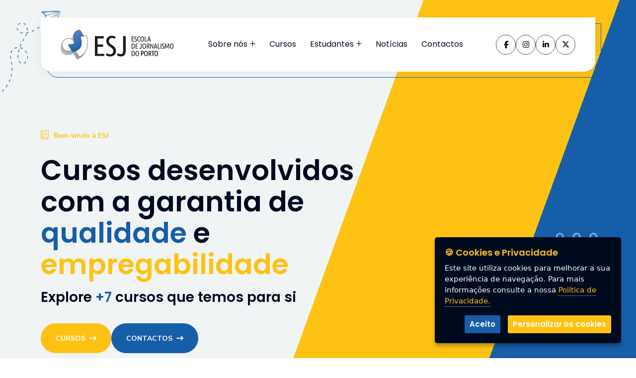

--- FILE ---
content_type: text/html; charset=UTF-8
request_url: https://esj.pt/
body_size: 8703
content:
<!DOCTYPE html>
<html lang="pt-pt">

<head><title>ESJ | Escola de Jornalismo do Porto</title>


  <meta charset="utf-8">
  <meta http-equiv="x-ua-compatible" content="ie=edge" />
  <meta name="viewport" content="width=device-width,initial-scale=1,shrink-to-fit=no" />
  <meta name="keywords" content="esj, escola, jornalismo, porto, comunicação, marketing, formação, cursos técnicos, formação, cursos executivos, formação especializada" />
  <meta name="description" content="A Escola de Jornalismo do Porto é reconhecida pela qualidade dos seus cursos técnicos e formação especializada." />
  <meta name="robots" content="all" />
  <meta name="author" content="Escola de Jornalismo do Porto">
  <meta property="dc:date" content="2023-05-01" />
  <meta property="dc:format" content="text/html" />
  <meta property="dc:language" content="pt" />


  <!-- Facebook + Twitter -->
  <meta name="facebook-domain-verification" content="dh1vrpqu0or6gpistfnmtq70fsypi4" />
  <meta property="og:keywords" content="esj, escola, jornalismo, porto, comunicação, marketing, formação, cursos verão, cursos técnicos" />
  <meta property="og:description" content="A Escola de Jornalismo do Porto é reconhecida pela qualidade da sua Formação Especializada." />
  <meta property="dc:description" content="A Escola de Jornalismo do Porto é reconhecida pela qualidade da sua Formação Especializada." />
  <meta property="dc:title" content="Escola de Jornalismo do Porto" />
  <meta property="og:title" content="Escola de Jornalismo do Porto" />
  <meta property="og:type" content="website">  
  <meta property="og:url" content="/pt">
  <meta name="robots" content="all" />
  <meta name="viewport" content="width=device-width, initial-scale=1, maximum-scale=1">
  <meta property="og:image:type" content="image/png">
  <meta property="og:image:width" content="800">
  <meta property="og:image:height" content="800"> 
  <meta property="og:image" content="https://esj.pt/files/30/3008.png">
  <meta property="fb:app_id" content="391917814328283" />
  <meta name="twitter:card" content="summary_large_image" />


  <!-- Favicons -->
  <link rel="apple-touch-icon" sizes="57x57" href="/favicon/apple-icon-57x57.png">
  <link rel="apple-touch-icon" sizes="60x60" href="/favicon/apple-icon-60x60.png">
  <link rel="apple-touch-icon" sizes="72x72" href="/favicon/apple-icon-72x72.png">
  <link rel="apple-touch-icon" sizes="76x76" href="/favicon/apple-icon-76x76.png">
  <link rel="apple-touch-icon" sizes="114x114" href="/favicon/apple-icon-114x114.png">
  <link rel="apple-touch-icon" sizes="120x120" href="/favicon/apple-icon-120x120.png">
  <link rel="apple-touch-icon" sizes="144x144" href="/favicon/apple-icon-144x144.png">
  <link rel="apple-touch-icon" sizes="152x152" href="/favicon/apple-icon-152x152.png">
  <link rel="apple-touch-icon" sizes="180x180" href="/favicon/apple-icon-180x180.png">
  <link rel="icon" type="image/png" sizes="192x192"  href="/favicon/android-icon-192x192.png">
  <link rel="icon" type="image/png" sizes="32x32" href="/favicon/favicon-32x32.png">
  <link rel="icon" type="image/png" sizes="96x96" href="/favicon/favicon-96x96.png">
  <link rel="icon" type="image/png" sizes="16x16" href="/favicon/favicon-16x16.png">
  <link rel="shortcut icon" href="/favicon/favicon.ico" type="image/x-icon" />
  <meta name="msapplication-TileColor" content="#165ea8">
  <meta name="msapplication-TileImage" content="/favicon/ms-icon-144x144.png">
  <meta name="theme-color" content="#165ea8">


  <!-- Google -->
  <link rel="dns-prefetch" href="//fonts.googleapis.com">
  <link rel="dns-prefetch" href="//www.google-analytics.com">


  <!-- CSS -->
  <link href="//fonts.googleapis.com/css2?family=Poppins:wght@400;600;700&family=Nunito+Sans:wght@400;700&display=swap" rel="stylesheet" />
  <link rel="stylesheet" href="css/plugins.min.css?ver=1.1" />
  <link rel="stylesheet" href="css/fontawesome.min.css?ver=1.1" />
  <link rel="stylesheet" href="css/style.css?ver=1.1" />


  <!-- Facebook Pixel -->
  <script>
    !function(f,b,e,v,n,t,s)
    {if(f.fbq)return;n=f.fbq=function(){n.callMethod?
    n.callMethod.apply(n,arguments):n.queue.push(arguments)};
    if(!f._fbq)f._fbq=n;n.push=n;n.loaded=!0;n.version='2.0';
    n.queue=[];t=b.createElement(e);t.async=!0;
    t.src=v;s=b.getElementsByTagName(e)[0];
    s.parentNode.insertBefore(t,s)}(window, document,'script',
    'https://connect.facebook.net/en_US/fbevents.js');
    fbq('init', '616451122119107');
    fbq('track', 'PageView');
  </script>
  <noscript><img height="1" width="1" style="display:none" src="//www.facebook.com/tr?id=616451122119107&ev=PageView&noscript=1" /></noscript>
<!-- End Facebook Pixel Code -->


  



<!-- Google Tag Manager -->
<script>(function(w,d,s,l,i){w[l]=w[l]||[];w[l].push({'gtm.start':
new Date().getTime(),event:'gtm.js'});var f=d.getElementsByTagName(s)[0],
j=d.createElement(s),dl=l!='dataLayer'?'&l='+l:'';j.async=true;j.src=
'https://www.googletagmanager.com/gtm.js?id='+i+dl;f.parentNode.insertBefore(j,f);
})(window,document,'script','dataLayer','GTM-N5LK64CC');</script>
<!-- End Google Tag Manager -->



<link rel="stylesheet" type="text/css" href="/portal/css.php?id=917" /></head>





<body>


<!-- Google Tag Manager (noscript) -->
<noscript><iframe src="https://www.googletagmanager.com/ns.html?id=GTM-N5LK64CC"
height="0" width="0" style="display:none;visibility:hidden"></iframe></noscript>
<!-- End Google Tag Manager (noscript) -->



   <div class="as-menu-wrapper">
                <div class="as-menu-area text-center">
                <button class="as-menu-toggle"><i class="fal fa-times"></i></button>
                <div class="mobile-logo">
                    <a href="./"><img src="/img/logo.svg" alt="ESJ" /></a>
                </div>
                <div class="as-mobile-menu">
                    <ul>
                        <li class="menu-item-has-children">
                           <a href="sobre-nos">Sobre nós</a>
                           <ul class="sub-menu">
                               <li><a href="missao-valores">Missão e Valores</a></li>
                               <li><a href="historia">História</a></li>
                               <li><a href="qualidade">Qualidade</a></li>
                               <li><a href="identidade">Identidade Visual</a></li>
                               <li><a href="documentos-institucionais">Documentos</a></li>
                            </ul>
                         </li>
                         <li><a href="cursos">Cursos</a></li>
                         <li class="menu-item-has-children">
                            <a href="estudantes">Estudantes</a>
                            <ul class="sub-menu">
                              <li><a href="candidatura">Candidatos</a></li>
                              <li><a href="antigos-alunos">Antigos Alunos</a></li>
                              <li><a href="estudar-no-porto">Estudar no Porto</a></li>
                              <li><a href="//moodle.esj.pt" target="_blank">Moodle ESJ</a></li>
                            </ul>
                         </li>
                        <li><a href="noticias">Notícias</a></li>
                         <li><a href="contactos">Contactos</a></li>
                    </ul>
                </div>
            </div>
   </div>


   <header class="as-header header-layout">
     <div class="sticky-wrapper">
                        <div class="sticky-active">
                    <div class="container">
                        <div class="menu-area">
                            <div class="row align-items-center justify-content-between">
                                <div class="col-auto">
                                    <div class="header-logo py-3 py-lg-0">
                                        <a href="./"><img src="/img/logo.svg" alt="ESJ" /></a>
                                    </div>
                                </div>
                                <div class="col-auto">
                                    <nav class="main-menu d-none d-lg-block">
                                        <ul>
                                            <li class="menu-item-has-children">
                                                <a href="sobre-nos">Sobre nós</a>
                                                <ul class="sub-menu">
                                                    <li><a href="missao-valores">Missão e Valores</a></li>
                                                    <li><a href="historia">História</a></li>
                                                    <li><a href="qualidade">Qualidade</a></li>
                                                    <li><a href="identidade">Identidade Visual</a></li>
                                                    <li><a href="documentos-institucionais">Documentos</a></li>
                                                </ul>
                                            </li>
                                            <li><a href="cursos">Cursos</a></li>
                                            <li class="menu-item-has-children">
                                                <a href="estudantes">Estudantes</a>
                                                <ul class="sub-menu">
                                                    <li><a href="candidatura">Candidatura</a></li>
                                                    <li><a href="antigos-alunos">Antigos Alunos</a></li>
                                                    <li><a href="estudar-no-porto">Estudar no Porto</a></li>
                                                </ul>
                                            </li>
                                            <li><a href="noticias">Notícias</a></li>
                                            <li><a href="contactos">Contactos</a></li>
                                        </ul>
                                    </nav>
                                    <button class="as-menu-toggle d-inline-block d-lg-none"><i class="fal fa-bars"></i></button>
                                </div>
                                <div class="col-auto header-btn-group">
                                    <div class="header-icons">
                                        <a href="//www.facebook.com/ESJPorto" class="has-badge"  target="_blank"><i class="fab fa-facebook-f"></i></a> 
                                        <a href="//www.instagram.com/esjporto/" target="_blank"><i class="fab fa-instagram"></i></a>
                                        <a href="//www.linkedin.com/school/esjporto/" class="has-badge sideMenuToggler"  target="_blank"><i class="fab fa-linkedin-in"></i></a>
                                        <a href="//twitter.com/esjporto" target="_blank"><i class="fab fa-x-twitter"></i></a>
                                    </div>
                                    <div class="header-btn">
                                        <a href="candidatura" class="as-btn style2">Candidatura <i class="fas fa-long-arrow-right ms-2"></i></a>
                                    </div>
                                </div>
                            </div>
                        </div>
                    </div>
                </div>
     </div>
   </header>


   <section class="as-hero-wrapper hero-wrap5">
                   <div class="container">
                <div class="row">
                    <div class="col-md-9 col-lg-8 col-xl-7">
                        <div class="hero-content5">
                            <a href="cursos" class="brows-link"><i class="fal fa-book"></i>Bem-vindo à ESJ</a>
                            <h1 class="hero-title">Cursos desenvolvidos com a garantia de <span class="text-theme">qualidade</span> e <span class="text-theme2">empregabilidade</span></h1>
                            <h2 class="hero-bottom-title h4">Explore <span class="text-theme">+7</span> cursos que temos para si</h2>
                            <div class="btn-group">
                                <a href="cursos" class="as-btn style2">Cursos<i class="fas fa-long-arrow-right ms-2"></i></a> 
                                <a href="contactos" class="as-btn">Contactos<i class="fas fa-long-arrow-right ms-2"></i></a>
                            </div>
                        </div>
                    </div>
                </div>
            </div>
            <div class="hero-img"><img src="/files/30/3052.png" alt="Alunos ESJ" /></div>
            <div class="hero-shape1"><img src="/img/aluno/aluno-shape-5-1.png" alt="Yes" /></div>
            <div class="hero-shape2"><img src="/img/aluno/aluno-shape-6-1.png" alt="Messenger"></div> 



   </section>


    <section class="space">
                     <div class="container">

                <div class="row justify-content-center text-center">
                   <div class="col-lg-8 col-xxl-5">
                        <div class="title-area">
                            <span class="sec-subtitle">Cursos</span>
                            <h2 class="sec-title">Oferta Formativa</h2>
                            <p class="sec-text">Consulte aqui os cursos da ESJ - Escola de Jornalismo do Porto, em parceria com a Escola Superior de Tecnologias de Fafe (ESTF) e a Escola Superior de Educação de Fafe (ESEF), do Instituto Europeu de Estudos Superiores. <small>Esta lista é atualizada com regularidade.</small></p>
                            <!-- <div class="course-filter-menu filter-menu-active">
                                <button data-filter="*" class="active">Todos</button> 
                
                                <button data-filter=".2">Cursos de Verão</button> 
                                <button data-filter=".3">Cursos Técnicos</button>
                            </div>-->
                        </div>
                    </div>
                </div>



                <div class="row filter-active">
                             <div class="col-md-6 col-lg-4 col-xxl-4 filter-item 1">
            <div class="as-box as-box--style4">
               <div class="as-box__img">
                  <a href="2937" target="_blank"><img src="/files/29/2937.jpg" alt="Assessoria de Comunicação, Marketing e Relações Públicas" class="w-100"></a>
                  <div class="as-box__category"><a href="2937" target="_blank">Pós-Graduação</a></div>
               </div>
               <div class="as-box__middle">
                  <div class="as-box__author"><img src="img/01.jpg" alt="course author"> <a href="2937">Custódio Oliveira</a></div>
                  <div class="as-box__rating">
                     <div class="star-rating" role="img" aria-label="Rated 5.00 out of 5"><span style="width:100%">Rated <strong class="rating">4.80</strong> out of 5</span></div>
                  </div>
               </div>

               <h3 class="as-box__title"><a href="2937" target="_blank">Assessoria de Comunicação, Marketing e Relações Públicas</a></h3>

               <div class="as-box__bottom">
                  <div class="as-box__meta">
                     <span><i class="fal fa-graduation-cap"></i>30 ECTS</span>
                     <span><i class="fal fa-eye"></i>Híbrido</span>
                     <span><i class="fal fa-clock"></i>156 Horas</span>
                     <span><i class="fal fa-calendar"></i>Terças</span>
                  </div>
               </div>


               <div class="as-box__bottom">
                  <div class="as-box__meta">
                     <img src="/files/32/3205.jpg" alt="Parceria" class="w-100">
                  </div>
               </div>


            </div>
         </div>

         <div class="col-md-6 col-lg-4 col-xxl-4 filter-item 1">
            <div class="as-box as-box--style4">
               <div class="as-box__img">
                  <a href="3039" target="_blank"><img src="/files/30/3039.jpg" alt="Gestão e Marketing em Turismo" class="w-100"></a>
                  <div class="as-box__category"><a href="3039" target="_blank">Pós-Graduação</a></div>
               </div>
               <div class="as-box__middle">
                  <div class="as-box__author"><img src="img/11.jpg" alt="course author"> <a href="3039">Isabel Borges</a></div>
                  <div class="as-box__rating">
                     <div class="star-rating" role="img" aria-label="Rated 5.00 out of 5"><span style="width:100%">Rated <strong class="rating">4.80</strong> out of 5</span></div>
                  </div>
               </div>

               <h3 class="as-box__title"><a href="3039" target="_blank">Gestão e Marketing em Turismo</a></h3>

               <div class="as-box__bottom">
                  <div class="as-box__meta">
                     <span><i class="fal fa-graduation-cap"></i>30 ECTS</span>
                     <span><i class="fal fa-eye"></i>E-Learning</span>
                     <span><i class="fal fa-clock"></i>120 Horas</span>
                     <span><i class="fal fa-calendar"></i>Quartas</span>
                  </div>
               </div>


               <div class="as-box__bottom">
                  <div class="as-box__meta">
                     <img src="/files/32/3205.jpg" alt="Parceria" class="w-100">
                  </div>
               </div>


            </div>
         </div>

         <div class="col-md-6 col-lg-4 col-xxl-4 filter-item 1">
            <div class="as-box as-box--style4">
               <div class="as-box__img">
                  <a href="2996" target="_blank"><img src="/files/29/2996.jpg" alt="Comunicação, Marketing Digital e Inteligência Artificial" class="w-100"></a>
                  <div class="as-box__category"><a href="2996" target="_blank">Pós-Graduação</a></div>
               </div>
               <div class="as-box__middle">
                  <div class="as-box__author"><img src="img/12.jpg" alt="course author"> <a href="2996">Joana Seixas Pereira</a></div>
                  <div class="as-box__rating">
                     <div class="star-rating" role="img" aria-label="Rated 5.00 out of 5"><span style="width:100%">Rated <strong class="rating">4.80</strong> out of 5</span></div>
                  </div>
               </div>

               <h3 class="as-box__title"><a href="2996" target="_blank">Comunicação, Marketing Digital e Inteligência Artificial</a></h3>

               <div class="as-box__bottom">
                  <div class="as-box__meta">
                     <span><i class="fal fa-graduation-cap"></i>30 ECTS</span>
                     <span><i class="fal fa-eye"></i>Híbrido</span>
                     <span><i class="fal fa-clock"></i>118 Horas</span>
                     <span><i class="fal fa-calendar"></i>Segundas</span>
                  </div>
               </div>


               <div class="as-box__bottom">
                  <div class="as-box__meta">
                     <img src="/files/32/3205.jpg" alt="Parceria" class="w-100">
                  </div>
               </div>


            </div>
         </div>


                </div>




                <h4 class="mb-n2 mt-4 text-center fw-semibold">Consulte todos os <a href="cursos">Cursos</a> disponíveis</h4>
                <div class="text-center pt-30">
                    <a href="cursos" class="as-btn">Ver mais cursos<i class="fas fa-long-arrow-right ms-2"></i></a>
                </div>

           </div>
       
   </section>


   <section class="">
      <div class="container">
                        <div class="features-wrap2 rounded-10" data-bg-src="files/29/2986.jpg">
                    <div class="row gx-0">


                        <div class="col-md-4 feature-style1">
                            <div class="feature-icon">
                                <div class="icon-shape"></div>
                                <div class="icon-border"></div>
                                <div class="icon-inner"><img src="files/29/2984.png" alt="Formação" /></div>
                            </div>
                            <div class="media-body">
                                <h3 class="text-white feature-title h4">Formação</h3>
                                <p class="text-white feature-text">altamente qualificada</p>
                            </div>
                        </div>

                        <div class="col-md-4 feature-style1">
                            <div class="feature-icon">
                                <div class="icon-shape"></div>
                                <div class="icon-border"></div>
                                <div class="icon-inner"><img src="files/29/2985.png" alt="Construir" /></div>
                            </div>
                            <div class="media-body">
                                <h3 class="text-white feature-title h4">Construir</h3>
                                <p class="text-white feature-text">percurso de excelência</p>
                            </div>
                        </div>

                        <div class="col-md-4 feature-style1">
                            <div class="feature-icon">
                                <div class="icon-shape"></div>
                                <div class="icon-border"></div>
                                <div class="icon-inner"><img src="files/29/2983.png" alt="Vencer" /></div>
                            </div>
                            <div class="media-body">
                                <h3 class="text-white feature-title h4">Vencer</h3>
                                <p class="text-white feature-text">mercado de trabalho</p>
                            </div>
                        </div>


                    </div>
                </div>
      </div>
    </section>


   <section class="space" id="blog-sec">
           <div class="container">

      <div class="row justify-content-center text-center">
         <div class="col-xl-5">
            <div class="title-area">
               <span class="subtitle">Novidades</span>
               <h2 class="sec-title">Últimas Notícias</h2>
            </div>
         </div>
      </div>

       <div class="row">

                  <div class="col-md-6 col-xl-4">
        <div class="blog-block mb-40">
            <div class="blog-img"><a href="/3215"><img src="/files/32/3216.jpg" alt="Leia mais sobre Último Adeus a António Oliveira"></a></div>
            <div class="blog-content">
                <h3 class="blog-title"><a href="/3215">Último Adeus a António Oliveira</a></h3>
                <p>Faleceu Ant&oacute;nio Oliveira. Jornalista de profiss&atilde;o, trabalhou na r&aacute;dio, na imprensa, na televis&atilde;o.&nbsp;</p>
               <div class="blog-meta style2">
                     <a href="/3215"><i class="far fa-clock"></i>19 de janeiro, 2026</a>
                     <a href="/3215"><i class="far fa-tags"></i></a>
                </div>
                <a href="/3215" class="link-btn">Saiba mais <i class="fas fa-arrow-right"></i></a>
            </div>
         </div>
    </div>
    <div class="col-md-6 col-xl-4">
        <div class="blog-block mb-40">
            <div class="blog-img"><a href="/3207"><img src="/files/32/3210.jpg" alt="Leia mais sobre O Fim do Jornalismo, o Renascimento da Comunicação"></a></div>
            <div class="blog-content">
                <h3 class="blog-title"><a href="/3207">O Fim do Jornalismo, o Renascimento da Comunicação</a></h3>
                <p>Com o in&iacute;cio do novo ano letivo, regressaram os semin&aacute;rios presenciais e online promovidos pela Escola de Jornalismo do Porto, em parceria com o Instituto Europeu de Estudos Superiores. Este s&aacute;bado, recebemos alunos atuais e de anos anteriores para a abertura de uma discuss&atilde;o subordinada ao tema &ldquo;O fim do jornalismo, o renascimento da comunica&ccedil;&atilde;o&rdquo;.</p>
               <div class="blog-meta style2">
                     <a href="/3207"><i class="far fa-clock"></i>24 de novembro, 2025</a>
                     <a href="/3207"><i class="far fa-tags"></i>#ESJ #IEES #comunicação #jornalismo #liberdade #desinformação</a>
                </div>
                <a href="/3207" class="link-btn">Saiba mais <i class="fas fa-arrow-right"></i></a>
            </div>
         </div>
    </div>
    <div class="col-md-6 col-xl-4">
        <div class="blog-block mb-40">
            <div class="blog-img"><a href="/3199"><img src="/files/32/3200.jpg" alt="Leia mais sobre Ano Letivo 2025-2026: Porta Aberta para a Comunicação"></a></div>
            <div class="blog-content">
                <h3 class="blog-title"><a href="/3199">Ano Letivo 2025-2026: Porta Aberta para a Comunicação</a></h3>
                <p>A Escola de Jornalismo do Porto (ESJ) deu, ontem, in&iacute;cio ao ano letivo 2025-2026 com a abertura oficial da P&oacute;s-Gradua&ccedil;&atilde;o em Assessoria de Comunica&ccedil;&atilde;o, Marketing e Rela&ccedil;&otilde;es P&uacute;blicas, um dos programas de especializa&ccedil;&atilde;o mais procurados e prestigiados da institui&ccedil;&atilde;o.&nbsp;</p>
               <div class="blog-meta style2">
                     <a href="/3199"><i class="far fa-clock"></i>29 de outubro, 2025</a>
                     <a href="/3199"><i class="far fa-tags"></i>#ESJ #IEES #anoletivo #pós-graduação #assessoria</a>
                </div>
                <a href="/3199" class="link-btn">Saiba mais <i class="fas fa-arrow-right"></i></a>
            </div>
         </div>
    </div>
    <div class="col-md-6 col-xl-4">
        <div class="blog-block mb-40">
            <div class="blog-img"><a href="/3197"><img src="/files/31/3198.jpg" alt="Leia mais sobre Abertura da nova fase de candidaturas na ESJ"></a></div>
            <div class="blog-content">
                <h3 class="blog-title"><a href="/3197">Abertura da nova fase de candidaturas na ESJ</a></h3>
                <p>A ESJ &ndash; Escola de Jornalismo do Porto abre, hoje, mais uma fase de candidaturas para as suas P&oacute;s-Gradua&ccedil;&otilde;es, dando oportunidade a que novos candidatos integrem os programas de forma&ccedil;&atilde;o avan&ccedil;ada j&aacute; no pr&oacute;ximo ano letivo.</p>
               <div class="blog-meta style2">
                     <a href="/3197"><i class="far fa-clock"></i>3 de setembro, 2025</a>
                     <a href="/3197"><i class="far fa-tags"></i>#ESJ #IEES #Pós-Graduações #candidaturas</a>
                </div>
                <a href="/3197" class="link-btn">Saiba mais <i class="fas fa-arrow-right"></i></a>
            </div>
         </div>
    </div>
    <div class="col-md-6 col-xl-4">
        <div class="blog-block mb-40">
            <div class="blog-img"><a href="/3195"><img src="/files/31/3196.jpg" alt="Leia mais sobre Encerramento do Ano Letivo 2024/2025 na Escola de Jornalismo do Porto"></a></div>
            <div class="blog-content">
                <h3 class="blog-title"><a href="/3195">Encerramento do Ano Letivo 2024/2025 na Escola de Jornalismo do Porto</a></h3>
                <p>O ano letivo 2024/2025 da Escola de Jornalismo do Porto (ESJ) chegou oficialmente ao fim, no passado dia 8 de julho, com a divulga&ccedil;&atilde;o das classifica&ccedil;&otilde;es finais.&nbsp;</p>
               <div class="blog-meta style2">
                     <a href="/3195"><i class="far fa-clock"></i>21 de julho, 2025</a>
                     <a href="/3195"><i class="far fa-tags"></i>#ESJ #IEES #AnoLetivo2024_2025 #posgraduacao #garanteoteufuturo</a>
                </div>
                <a href="/3195" class="link-btn">Saiba mais <i class="fas fa-arrow-right"></i></a>
            </div>
         </div>
    </div>
    <div class="col-md-6 col-xl-4">
        <div class="blog-block mb-40">
            <div class="blog-img"><a href="/3182"><img src="/files/31/3183.jpg" alt="Leia mais sobre Aberta a fase de candidaturas para as Pós-Graduações"></a></div>
            <div class="blog-content">
                <h3 class="blog-title"><a href="/3182">Aberta a fase de candidaturas para as Pós-Graduações</a></h3>
                <p>A Escola de Jornalismo do Porto (ESJ) deu in&iacute;cio ao per&iacute;odo de candidaturas para os cursos de P&oacute;s-Gradua&ccedil;&atilde;o referentes ao ano letivo 2025-2026.</p>
               <div class="blog-meta style2">
                     <a href="/3182"><i class="far fa-clock"></i>23 de abril, 2025</a>
                     <a href="/3182"><i class="far fa-tags"></i>#ESJ #IEES #Posgraduacoes #Cursos</a>
                </div>
                <a href="/3182" class="link-btn">Saiba mais <i class="fas fa-arrow-right"></i></a>
            </div>
         </div>
    </div>


       </div>


       <div class="text-center pt-30">
                    <a href="noticias" class="as-btn">Consulte mais notícias<i class="fas fa-long-arrow-right ms-2"></i></a>
        </div>

    </div>
   </section>


   <section class="bg-smoke overflow-hidden space">
                 <div class="container">
                <div class="title-area text-center">
                  <span class="sec-subtitle">O que significou estudar na ESJ</span>
                  <h2 class="sec-title">Testemunhos de alunos</h2>
                </div>


                <div class="testi-style4-wrap">
                    <div class="bg-mask" data-mask-src="files/28/2815.png"></div>
                    <div class="as-carousel" id="testislidev4" data-slide-show="1" data-fade="true" data-arrows="true" data-xl-arrows="true" data-ml-arrows="false">


                                               <div>
                            <div class="testi-style4">
                                <div class="testi-img"><img src="/files/30/3047.png" alt="Diana Bouça-Nova" /></div>
                                <div class="testi-content">
                                    <div class="testi-quote"><img src="files/28/2816.png" alt="Citação" /></div>
                                    <p class="testi-text">O meu&nbsp;Curso T&eacute;cnico na ESJ aconteceu no ano letivo 2008/2009. Desde o in&iacute;cio, quando me inscrevi, que encarei a forma&ccedil;&atilde;o como um complemento importante e essencial &agrave; licenciatura. Devo dizer, at&eacute;, como um acr&eacute;scimo &agrave;s compet&ecirc;ncias adquiridas durante o curso. Curso que era pr&eacute;-bolonha e, por isso, com especialidade em jornalismo. Para al&eacute;m do facto de me poder abrir mais portas num mercado de trabalho. Tive a oportunidade de aprender com pessoas com uma longa e variada experi&ecirc;ncia na &aacute;rea, o que me deu abertura para perceber como &ldquo;funciona o lado de l&aacute;&rdquo;! Considero uma mais-valia na minha carreira.</p>
                                    <h3 class="testi-name">Diana Bouça-Nova</h3>
                                    <div class="testi-degi">Jornalista, pivô da CNN Portugal</div>
                                </div>
                            </div>
                        </div>
                        <div>
                            <div class="testi-style4">
                                <div class="testi-img"><img src="/files/28/2824.png" alt="Anabela Fernandes" /></div>
                                <div class="testi-content">
                                    <div class="testi-quote"><img src="files/28/2816.png" alt="Citação" /></div>
                                    <p class="testi-text">O resultado da frequ&ecirc;ncia deste&nbsp;Curso T&eacute;cnico foi duplamente gratificante. Por um lado pelo conte&uacute;do, rico e completo e, por outro, das diferentes &aacute;reas da comunica&ccedil;&atilde;o, gest&atilde;o de crise, protocolo e falar em p&uacute;blico. Esta combina&ccedil;&atilde;o de val&ecirc;ncias e de experi&ecirc;ncia, certamente, tornar-se-&aacute; bastante &uacute;til para a minha vida profissional. Planeamento e gest&atilde;o de eventos, Assessoria de Imprensa e rela&ccedil;&atilde;o com os media. Tornei-me uma <span aria-hidden="true">profissional de comunica&ccedil;&atilde;o</span> especializada na Comunica&ccedil;&atilde;o Interna e Externa e no desenvolvimento de Planos Estrat&eacute;gicos de Marketing e Comunica&ccedil;&atilde;o.</p>
                                    <h3 class="testi-name">Anabela Fernandes</h3>
                                    <div class="testi-degi">Técnica de Comunicação, Marketing e Relações Públicas</div>
                                </div>
                            </div>
                        </div>
                        <div>
                            <div class="testi-style4">
                                <div class="testi-img"><img src="/files/28/2822.png" alt="Alcimir António do Carmo" /></div>
                                <div class="testi-content">
                                    <div class="testi-quote"><img src="files/28/2816.png" alt="Citação" /></div>
                                    <p class="testi-text">Sou da turma de admitidos em 1992 para o Curso de Estudos Superiores Especializados em Jornalismo Internacional - CESE, o qual foi de extraordin&aacute;ria valia aos projetos que desenvolvo na organiza&ccedil;&atilde;o dos jornalistas lus&oacute;fonos &agrave; defesa do jornalismo internacional de l&iacute;ngua portuguesa. Estudar na ESJ, Escola de Jornalismo do Porto foi o grande diferencial na minha vida profissional e de ser humano. Esta escola fez e faz a diferen&ccedil;a!</p>
                                    <h3 class="testi-name">Alcimir António do Carmo</h3>
                                    <div class="testi-degi">Presidente da Federação dos Jornalistas de Língua Portuguesa</div>
                                </div>
                            </div>
                        </div>
                        <div>
                            <div class="testi-style4">
                                <div class="testi-img"><img src="/files/28/2826.png" alt="Nuno Cobanco" /></div>
                                <div class="testi-content">
                                    <div class="testi-quote"><img src="files/28/2816.png" alt="Citação" /></div>
                                    <p class="testi-text">Com o&nbsp;Curso T&eacute;cnico de Assessoria de Comunica&ccedil;&atilde;o, Marketing e Rela&ccedil;&otilde;es P&uacute;blicas, da Escola Superior de Jornalismo, n&atilde;o s&oacute; adquiri mais compet&ecirc;ncias, como aprendi efetivamente a rentabilizar esta ferramenta que nos transporta para uma profiss&atilde;o, que exercida com valores &eacute; n&atilde;o s&oacute; nobre como tamb&eacute;m apaixonante.</p>
                                    <h3 class="testi-name">Nuno Cobanco</h3>
                                    <div class="testi-degi"> Chefe de Gabinete na C.M. Penafiel</div>
                                </div>
                            </div>
                        </div>
                        <div>
                            <div class="testi-style4">
                                <div class="testi-img"><img src="/files/28/2818.png" alt="Joana Godinho" /></div>
                                <div class="testi-content">
                                    <div class="testi-quote"><img src="files/28/2816.png" alt="Citação" /></div>
                                    <p class="testi-text">Foi na ESJ que come&ccedil;ou a minha carreira de jornalista. Desde que conclui o&nbsp;Curso T&eacute;cnico na ESJ em 2007 rumei aos Estados Unidos, onde conclui um Mestrado em Comunica&ccedil;&atilde;o em 2010 e decidi fazer carreira. Trabalhei para WCCO (CBS), History Channel, CNN, TF1, e Al Jazeera English. Atualmente sou uma produtora de informa&ccedil;&atilde;o na <span aria-hidden="true">CNBC</span>. J&aacute; ganhei um Peabody Award, honra m&aacute;xima de jornalismo, e um Edward Murrow Award. Recentemente fui seleccionada para dar um semin&aacute;rio na Georgetown University, uma das melhores universidades do mundo. Partilhei em Washington D.C. alguns dos conselhos dados pelo professor Cust&oacute;dio Oliveira.</p>
                                    <h3 class="testi-name">Joana Godinho</h3>
                                    <div class="testi-degi">Produtora de Televisao em Washington D.C.</div>
                                </div>
                            </div>
                        </div>


                    </div>
                </div>
          </div>


   </section>


   <footer class="footer-wrapper footer-layout2">
                   <div class="container">
                <div class="footer-top style2">
                    <div class="row justify-content-between align-items-center">
                        <div class="col-xl-4">
                            <h2 class="h3 footer-form-text">Receba todas as novidades <span class="text-theme2 fw-normal">Boletim ESJ</span></h2>
                        </div>
                        <div class="col-xl-5">
                            <form action="/index.php?oid=60&op=insert" enctype="multipart/form-data" method="post" class="form-style2">
                                <input name="op" value="insert" type="hidden"> 
                                <div class="form-group"><input type="email" name="email" placeholder="Insira o seu e-mail" minlength="6" required /><input type="text" id="ip" name="ip" readonly="" style="display:none" /> <button type="submit" class="as-btn style2">Subscrever</button></div>
                            </form>
                        </div>
                    </div>
                </div>
            </div>
            <div class="widget-area">
                <div class="container">
                    <div class="row justify-content-between">
                        <div class="col-md-6 col-xl-3">
                            <div class="widget footer-widget">
                                <div class="as-widget-about">
                                    <div class="footer-logo">
                                        <a href="./"><img src="img/logo-white.svg" alt="ESJ" /></a>
                                    </div>
                                    <p class="footer-text">
                                        A Escola de Jornalismo do Porto apresenta uma formação fortemente ancorada na empregabilidade, na valorização do conhecimento teórico e prático para a valorização e reforço de competências profissionais.
                                    </p>
                                    <div class="footer-social">
                                        <a href="//www.facebook.com/ESJPorto" target="_blank"><i class="fab fa-facebook-f"></i></a>
                                        <a href="//www.instagram.com/esjporto/" target="_blank"><i class="fab fa-instagram"></i></a>
                                        <a href="//www.linkedin.com/school/esjporto/" target="_blank"><i class="fab fa-linkedin-in"></i></a>
                                        <a href="//twitter.com/esjporto" target="_blank"><i class="fab fa-x-twitter"></i></a>
                                    </div>
                                </div>
                            </div>
                        </div>
                        <div class="col-md-6 col-xl-3">
                            <div class="widget widget_nav_menu footer-widget">
                                <h3 class="widget_title">Conheça</h3>
                                <div class="menu-all-pages-container footer-menu">
                                    <ul class="menu">
                                        <li><a href="missao-valores">Missão e Valores</a></li>
                                        <li><a href="historia">História</a></li>
                                        <li><a href="qualidade">Qualidade</a></li>
                                        <li><a href="cursos">Cursos</a></li>
                                        <li><a href="candidatura">Candidaturas</a></li>
                                        <li><a href="antigos-alunos">Antigos Alunos</a></li>
                                        <li><a href="noticias">Notícias</a></li>
                                        <li><a href="contactos">Contactos</a></li>
                                    </ul>
                                </div>
                            </div>
                        </div>
                        <div class="col-md-6 col-xl-3 col-xxl-auto">
                            <div class="widget footer-widget">
                                <h3 class="widget_title">Contactos</h3>
                                <div class="as-widget-about">
                                    <p class="footer-info"><i class="fal fa-map-marker-alt"></i>Rua da Constituição, n.º 2371, Porto, Portugal</p>                                
                                    <p class="footer-info"><i class="fal fa-envelope"></i><a class="text-inherit" href="mailto:geral@esj.pt">geral@esj.pt</a></p>
<p class="footer-info"><i class="fal fa-phone"></i><a class="text-inherit" href="tel:+351226003065">+351 22 600 30 65*</a></p>
                                    
<p class="footer-info-small">*Chamada para a rede fixa nacional</p>
                                </div>
                            </div>
                        </div>
                        <div class="col-md-6 col-xl-3">
                            <div class="widget footer-widget">
                                <h3 class="widget_title">Localização</h3>
                                <div class="footer-map">
                                    <p class="footer-text">Localizada em pleno coração da cidade do Porto</p>
                                    <iframe
                                        src="https://maps.google.com/maps?width=100%25&height=600&hl=en&q=Rua%20da%20Constitui%C3%A7%C3%A3o,%202371+(ESJ)&t=&z=14&ie=UTF8&iwloc=B&output=embed"></iframe>
                                </div>
                            </div>
                        </div>
                    </div>
                </div>
            </div>
            <div class="copyright-wrap">
                <div class="container">
                    <p class="copyright-text"><a href="./">ESJ | Escola de Jornalismo do Porto</a> <i class="fal fa-copyright"></i> <span id="copyright-year"></span> | <a href="politica-de-protecao-de-dados-pessoais">Política de Proteção de Dados Pessoais</a> | <a href="politica-de-privacidade">Política de Privacidade</a></p>
                </div>
            </div>

   </footer>


   <a href="#" class="scrollToTop scroll-btn"><i class="far fa-arrow-up"></i></a>




  <!-- JS -->
  <script src="js/jquery.min.js"></script>
  <script src="js/plugins.min.js"></script>
  <script src="js/main.js"></script>

  


  <!-- Matomo -->
  <script>
    var _paq = window._paq = window._paq || [];
    /* tracker methods like "setCustomDimension" should be called before "trackPageView" */
    _paq.push(['trackPageView']);
    _paq.push(['enableLinkTracking']);
    (function() {
      var u="https://stats.omnisinal.pt/";
      _paq.push(['setTrackerUrl', u+'matomo.php']);
      _paq.push(['setSiteId', '48']);
      var d=document, g=d.createElement('script'), s=d.getElementsByTagName('script')[0];
      g.async=true; g.src=u+'matomo.js'; s.parentNode.insertBefore(g,s);
    })();
  </script>
  <!-- End Matomo Code -->


  <!-- IP Data -->
  <script>
    $(document).ready(function() {
    $.getJSON("https://api.ipify.org?format=json", function(data) {
        $('#ip').val(data.ip);
    });
    });
  </script>


</body>
</html>

--- FILE ---
content_type: text/css
request_url: https://esj.pt/css/style.css?ver=1.1
body_size: 34775
content:
@use "sass:math";
:root {
 --theme-color: #165ea8;
 --theme-color2: #fec214;
 --title-color: #000A1F;
 --body-color: #686F7A;
 --smoke-color: #F0F4F5;
 --light-color: #afafaf;
 --black-color: #000000;
 --white-color: #ffffff;
 --yellow-color: #fec624;
 --success-color: #28a745;
 --error-color: #dc3545;
 --border-color: #E0E0E0;
 --title-font: 'Poppins',
 sans-serif;
 --body-font: 'Nunito Sans',
 sans-serif;
 --icon-font: 'Font Awesome 6 Pro';
 --main-container: 1530px;
 --container-gutters: 30px;
 --section-space: 130px;
 --section-space-mobile: 100px;
 --section-title-space: 60px;
 --ripple-ani-duration: 5s
}
html,
body {
 scroll-behavior:auto !important
}
body {
 font-family:var(--body-font);
 font-size:16px;
 font-weight:400;
 color:var(--body-color);
 line-height:26px;
 overflow-x:hidden;
 -webkit-font-smoothing:antialiased
}
iframe {
 border:none;
 width:100%
}
.slick-slide:focus,
button:focus,
a:focus,
a:active,
input,
input:hover,
input:focus,
input:active,
textarea,
textarea:hover,
textarea:focus,
textarea:active {
 outline:none
}
input:focus {
 outline:none;
 box-shadow:none
}
img:not([draggable]),
embed,
object,
video {
 max-width:100%;
 height:auto
}
ul {
 list-style-type:disc
}
ol {
 list-style-type:decimal
}
table {
 margin:0 0 1.5em;
 width:100%;
 border-collapse:collapse;
 border-spacing:0;
 border:1px solid var(--border-color)
}
th {
 font-weight:700;
 color:var(--title-color)
}
td,
th {
 border:1px solid var(--border-color);
 padding:9px 12px
}
a {
 color: #165ea8;
 text-decoration:none;
 outline:0;
 -webkit-transition:all ease 0.4s;
 transition:all ease 0.4s
}
a:hover {
 color: #fec214
}
a:active,
a:focus,
a:hover,
a:visited {
 text-decoration:none;
 outline:0
}
button {
 -webkit-transition:all ease 0.4s;
 transition:all ease 0.4s
}
img {
 border:none;
 max-width:100%
}
ins {
 text-decoration:none
}
pre {
 background:#f5f5f5;
 color:#666;
 font-size:14px;
 margin:20px 0;
 overflow:auto;
 padding:20px;
 white-space:pre-wrap;
 word-wrap:break-word
}
span.ajax-loader:empty,
p:empty {
 display:none
}
p {
 margin:0 0 18px 0;
 color:var(--body-color);
 line-height:1.63
}
h1 a,
h2 a,
h3 a,
h4 a,
h5 a,
h6 a,
p a,
span a {
 font-size:inherit;
 font-family:inherit;
 font-weight:inherit;
 line-height:inherit
}
.h1,
h1,
.h2,
h2,
.h3,
h3,
.h4,
h4,
.h5,
h5,
.h6,
h6 {
 font-family:var(--title-font);
 color:var(--title-color);
 text-transform:none;
 font-weight:600;
 line-height:1.2;
 margin:0 0 15px 0
}
.h1,
h1 {
 font-size:56px
}
.h2,
h2 {
 font-size:44px;
 line-height:1.227
}
.h3,
h3 {
 font-size:40px
}
.h4,
h4 {
 font-size:30px
}
.h5,
h5 {
 font-size:24px
}
.h6,
h6 {
 font-size:20px
}
@media (max-width: 1299px) {
 .h4,
 h4 {
  font-size:28px
 }
 .h2,
 h2 {
  font-size:40px
 }
}
@media (max-width: 1199px) {
 .h1,
 h1 {
  font-size:48px
 }
 .h3,
 h3 {
  font-size:32px
 }
 .h5,
 h5 {
  font-size:22px
 }
 .h6,
 h6 {
  font-size:18px
 }
}
@media (max-width: 991px) {
 .h4,
 h4 {
  font-size:24px
 }
 .h2,
 h2 {
  font-size:36px
 }
}
@media (max-width: 767px) {
 .h1,
 h1 {
  font-size:40px
 }
 .h2,
 h2 {
  font-size:30px
 }
 .h3,
 h3 {
  font-size:28px
 }
 .h5,
 h5 {
  font-size:20px
 }
}
@media (max-width: 575px) {
 .h4,
 h4 {
  font-size:20px
 }
}
@media only screen and (min-width: 1300px) {
 .container-xxl,
 .container-xl,
 .container-lg,
 .container-md,
 .container-sm,
 .container {
  max-width:calc(var(--main-container) + var(--container-gutters));
  padding-left:calc(var(--container-gutters) / 2);
  padding-right:calc(var(--container-gutters) / 2)
 }
}
@media only screen and (max-width: 1600px) {
 .container-fluid.px-0 {
  padding-left:15px !important;
  padding-right:15px !important
 }
 .container-fluid.px-0 .row {
  margin-left:0 !important;
  margin-right:0 !important
 }
}
@media (min-width: 1500px) and (max-width: 1921px) {
 .container-style1 {
  --main-container: 1700px;
  margin-left:auto;
  margin-right:0
 }
 .container-style1 .row {
  margin-right:-185px
 }
 .container-style2 {
  --main-container: 1700px;
  margin-left:auto;
  margin-right:0;
  padding-right:0
 }
 .container-style3 {
  --main-container: 1720px
 }
}
@media (max-width: 1199px) {
 .container-style3 {
  padding:0
 }
 .container-style3 .row {
  margin:0
 }
}
.slick-track>[class*=col] {
 -webkit-flex-shrink:0;
 -ms-flex-negative:0;
 flex-shrink:0;
 width:100%;
 max-width:100%;
 padding-right:calc(var(--bs-gutter-x)/ 2);
 padding-left:calc(var(--bs-gutter-x)/ 2);
 margin-top:var(--bs-gutter-y)
}
@media only screen and (min-width: 1300px) {
 .row:not([class*=gx-]) {
  --bs-gutter-x: 30px
 }
}
.gy-30 {
 --bs-gutter-y: 30px
}
@media (min-width: 1500px) {
 .gx-60 {
  --bs-gutter-x: 60px
 }
 .gx-70 {
  --bs-gutter-x: 70px
 }
}
@media (min-width: 1399px) {
 .gx-30 {
  --bs-gutter-x: 30px
 }
 .gx-20 {
  --bs-gutter-x: 20px
 }
 .gx-40 {
  --bs-gutter-x: 40px
 }
}
select,
.form-control,
.form-select,
textarea,
input {
 height:60px;
 padding:0 30px;
 padding-right:45px;
 border:1px solid #E0E0E0;
 color:var(--body-color);
 background-color:var(--white-color);
 border-radius:9999px;
 font-weight:400;
 font-size:14px;
 width:100%
}
select:focus,
.form-control:focus,
.form-select:focus,
textarea:focus,
input:focus {
 outline:0;
 box-shadow:none;
 background-color:var(--white-color)
}
select::-moz-placeholder,
.form-control::-moz-placeholder,
.form-select::-moz-placeholder,
textarea::-moz-placeholder,
input::-moz-placeholder {
 color:var(--body-color)
}
select::-webkit-input-placeholder,
.form-control::-webkit-input-placeholder,
.form-select::-webkit-input-placeholder,
textarea::-webkit-input-placeholder,
input::-webkit-input-placeholder {
 color:var(--body-color)
}
select:-ms-input-placeholder,
.form-control:-ms-input-placeholder,
.form-select:-ms-input-placeholder,
textarea:-ms-input-placeholder,
input:-ms-input-placeholder {
 color:var(--body-color)
}
select::-webkit-input-placeholder,
.form-control::-webkit-input-placeholder,
.form-select::-webkit-input-placeholder,
textarea::-webkit-input-placeholder,
input::-webkit-input-placeholder {
 color:var(--body-color)
}
select::-moz-placeholder,
.form-control::-moz-placeholder,
.form-select::-moz-placeholder,
textarea::-moz-placeholder,
input::-moz-placeholder {
 color:var(--body-color)
}
select:-ms-input-placeholder,
.form-control:-ms-input-placeholder,
.form-select:-ms-input-placeholder,
textarea:-ms-input-placeholder,
input:-ms-input-placeholder {
 color:var(--body-color)
}
select::-ms-input-placeholder,
.form-control::-ms-input-placeholder,
.form-select::-ms-input-placeholder,
textarea::-ms-input-placeholder,
input::-ms-input-placeholder {
 color:var(--body-color)
}
select::placeholder,
.form-control::placeholder,
.form-select::placeholder,
textarea::placeholder,
input::placeholder {
 color:var(--body-color)
}
.form-select,
select {
 display:block;
 width:100%;
 line-height:1.5;
 vertical-align:middle;
 background-image:url("data:image/svg+xml;charset=utf-8,%3Csvg xmlns='http://www.w3.org/2000/svg' viewBox='0 0 16 16'%3E%3Cpath fill='none' stroke='%23343a40' stroke-linecap='round' stroke-linejoin='round' stroke-width='2' d='M2 5l6 6 6-6'/%3E%3C/svg%3E");
 background-position:right 26px center;
 background-repeat:no-repeat;
 background-size:16px 12px;
 -webkit-appearance:none;
 -moz-appearance:none;
 appearance:none;
 cursor:pointer
}
input::-webkit-outer-spin-button,
input::-webkit-inner-spin-button {
 -webkit-appearance:none;
 margin:0
}
input[type=number] {
 -moz-appearance:textfield
}
textarea.form-control,
textarea {
 min-height:150px;
 padding-top:20px;
 padding-bottom:17px;
 border-radius:25px
}
input[type="checkbox"] {
 visibility:hidden;
 opacity:0;
 display:inline-block;
 vertical-align:middle;
 width:0;
 height:0;
 display:none
}
input[type="checkbox"]:checked ~ label:before {
 content:"\f00c";
 color:var(--white-color);
 background-color:var(--theme-color);
 border-color:var(--theme-color)
}
input[type="checkbox"] ~ label {
 position:relative;
 padding-left:30px;
 cursor:pointer;
 display:block
}
input[type="checkbox"] ~ label:before {
 content:'';
 font-family:var(--icon-font);
 font-weight:700;
 position:absolute;
 left:0px;
 top:3.5px;
 background-color:var(--white-color);
 border:1px solid var(--border-color);
 height:18px;
 width:18px;
 line-height:18px;
 text-align:center;
 font-size:12px
}
input[type="radio"] {
 visibility:hidden;
 opacity:0;
 display:inline-block;
 vertical-align:middle;
 width:0;
 height:0;
 display:none
}
input[type="radio"] ~ label {
 position:relative;
 padding-left:30px;
 cursor:pointer;
 line-height:1;
 display:inline-block;
 font-weight:600;
 margin-bottom:0
}
input[type="radio"] ~ label::before {
 content:'\f111';
 position:absolute;
 font-family:var(--icon-font);
 left:0;
 top:-1px;
 width:20px;
 height:20px;
 padding-left:0.5px;
 font-size:0.6em;
 line-height:19px;
 text-align:center;
 border:1px solid var(--theme-color);
 border-radius:100%;
 font-weight:700;
 background:var(--white-color);
 color:transparent;
 -webkit-transition:all 0.2s ease;
 transition:all 0.2s ease
}
input[type="radio"]:checked ~ label::before {
 border-color:var(--theme-color);
 background-color:var(--theme-color);
 color:var(--white-color)
}
label {
 margin-bottom:0.5em;
 margin-top:-0.3em;
 display:block;
 color:var(--title-color);
 font-family:var(--body-font);
 font-size:16px
}
.form-group {
 margin-bottom:var(--bs-gutter-x);
 position:relative
}
.form-group>i {
 position:absolute;
 right:calc((var(--bs-gutter-x) / 2) + 30px);
 top:24px;
 font-size:14px;
 color:#A0ABB4
}
.form-group.has-label>i {
 top:45px
}
textarea.is-invalid,
select.is-invalid,
input.is-invalid,
.was-validated input:invalid {
 border:1px solid var(--error-color) !important;
 background-position:right calc(.375em + 0.8875rem) center;
 background-image:none
}
textarea.is-invalid:focus,
select.is-invalid:focus,
input.is-invalid:focus,
.was-validated input:invalid:focus {
 outline:0;
 box-shadow:none
}
textarea.is-invalid {
 background-position:top calc(.375em + 0.5875rem) right calc(.375em + .8875rem)
}
.row.no-gutters>.form-group {
 margin-bottom:0
}
.form-messages {
 display:none
}
.form-messages.mb-0 * {
 margin-bottom:0
}
.form-messages.success {
 color:var(--success-color);
 display:block
}
.form-messages.error {
 color:var(--error-color);
 display:block
}
.form-messages pre {
 padding:0;
 background-color:transparent;
 color:inherit
}
.slick-track>[class*=col] {
 -webkit-flex-shrink:0;
 -ms-flex-negative:0;
 flex-shrink:0;
 width:100%;
 max-width:100%;
 padding-right:calc(var(--bs-gutter-x)/ 2);
 padding-left:calc(var(--bs-gutter-x)/ 2);
 margin-top:var(--bs-gutter-y)
}
.slick-track {
 min-width:100%
}
.slick-slide img {
 display:inline-block
}
.slick-dots {
 list-style-type:none;
 padding:2px 0;
 margin:38px 0 38px 0;
 line-height:0;
 text-align:center;
 height:-webkit-max-content;
 height:-moz-max-content;
 height:max-content
}
.slick-dots li {
 display:inline-block;
 margin-right:25px
}
.slick-dots li:last-child {
 margin-right:0
}
.slick-dots button {
 font-size:0;
 padding:0;
 background-color:transparent;
 width:8px;
 height:8px;
 line-height:0;
 border-radius:9999px;
 border:none;
 background-color:var(--dots-bg, #D8D8D8);
 -webkit-transition:all ease 0.4s;
 transition:all ease 0.4s;
 position:relative
}
.slick-dots button:hover {
 border-color:var(--theme-color)
}
.slick-dots button:before {
 content:'';
 position:absolute;
 left:50%;
 top:50%;
 width:30px;
 height:30px;
 margin:-15px 0 0 -15px;
 border:2px solid var(--theme-color);
 border-radius:50%;
 -webkit-transition:all ease 0.4s;
 transition:all ease 0.4s;
 opacity:0;
 visibility:hidden
}
.slick-dots .slick-active button {
 background-color:var(--theme-color)
}
.slick-dots .slick-active button::before {
 opacity:1;
 visibility:visible
}
.slick-arrow {
 display:inline-block;
 padding:0;
 background-color:var(--white-color);
 position:absolute;
 top:50%;
 border:1px solid var(--smoke-color);
 left:var(--pos-x, -100px);
 width:var(--icon-size, 50px);
 height:var(--icon-size, 50px);
 font-size:var(--icon-font-size, 18px);
 margin-top:calc(var(--icon-size, 50px) / -2);
 z-index:2;
 border-radius:50%
}
.slick-arrow.default {
 position:relative;
 --pos-x: 0;
 margin-top:0
}
.slick-arrow.slick-next {
 right:var(--pos-x, -100px);
 left:auto
}
.slick-arrow:hover {
 background-color:var(--theme-color);
 color:var(--white-color);
 border-color:transparent
}
.arrow-margin .slick-arrow {
 top:calc(50% - 30px)
}
.arrow-wrap .slick-arrow {
 opacity:0;
 visibility:hidden
}
.arrow-wrap:hover .slick-arrow {
 opacity:1;
 visibility:visible
}
.as-slick-custom {
 margin:30px 0 30px 0
}
.as-slick-custom .slick-arrow {
 position:relative;
 top:0;
 left:0;
 right:0;
 margin:0;
 opacity:1;
 width:35px;
 height:35px;
 line-height:36px;
 text-align:center;
 background-color:var(--theme-color2);
 color:var(--white-color);
 visibility:visible;
 -webkit-transform:none;
 -ms-transform:none;
 transform:none;
 border:none
}
.as-slick-custom .slick-arrow:hover {
 background-color:var(--theme-color);
 color:var(--white-color)
}
.as-slick-custom .slick-arrow.slick-prev+.slick-next {
 margin-left:14px
}
.as-slick-custom .as-custom-dots {
 display:inline-block;
 margin:0 2px
}
.as-slick-custom .as-custom-dots button {
 font-size:0;
 padding:0;
 margin:0 3px 0 3px;
 border:none;
 background-color:#828282;
 border-radius:50%;
 width:15px;
 height:15px;
 -webkit-transition:all ease 0.4s;
 transition:all ease 0.4s
}
.as-slick-custom .as-custom-dots button.active {
 background-color:var(--theme-color)
}
.as-slider-shadow {
 margin-top:-30px
}
.as-slider-shadow .slick-slide {
 margin-top:30px
}
.as-menu-wrapper {
 position:fixed;
 top:0;
 left:0;
 bottom:0;
 background-color:rgba(0,0,0,0.6);
 z-index:999999;
 width:0;
 width:100%;
 height:100%;
 -webkit-transition:all ease 0.8s;
 transition:all ease 0.8s;
 opacity:0;
 visibility:hidden
}
.as-menu-wrapper .mobile-logo {
 padding-bottom:30px;
 padding-top:40px;
 display:block;
 text-align:center;
 background-color:rgba(28,185,200,0.1)
}
.as-menu-wrapper .mobile-logo svg {
 max-width:185px
}
.as-menu-wrapper .as-menu-toggle {
 border:none;
 font-size:22px;
 position:absolute;
 right:-17px;
 top:15px;
 padding:0;
 line-height:1;
 width:33px;
 height:33px;
 font-size:18px;
 z-index:1;
 color:var(--white-color);
 background-color:var(--theme-color);
 border-radius:50%
}
.as-menu-wrapper .as-menu-toggle:hover {
 background-color:var(--title-color);
 color:var(--white-color)
}
.as-menu-wrapper .as-menu-area {
 width:100%;
 max-width:310px;
 background-color:#fff;
 border-right:3px solid var(--theme-color);
 height:100%;
 position:relative;
 left:-110%;
 opacity:0;
 visibility:hidden;
 -webkit-transition:all ease 1s;
 transition:all ease 1s;
 z-index:1
}
.as-menu-wrapper.as-body-visible {
 opacity:1;
 visibility:visible
}
.as-menu-wrapper.as-body-visible .as-menu-area {
 left:0;
 opacity:1;
 visibility:visible
}
.as-mobile-menu {
 overflow-y:scroll;
 max-height:calc(100vh - 200px);
 padding-bottom:40px;
 margin-top:33px;
 text-align:left
}
.as-mobile-menu ul {
 margin:0;
 padding:0 0
}
.as-mobile-menu ul li {
 border-bottom:1px solid #fdedf1;
 list-style-type:none
}
.as-mobile-menu ul li li:first-child {
 border-top:1px solid #fdedf1
}
.as-mobile-menu ul li a {
 display:block;
 position:relative;
 padding:12px 0;
 line-height:1;
 font-size:16px;
 text-transform:capitalize;
 color:var(--title-color)
}
.as-mobile-menu ul li a:before {
 content:'\f105';
 font-family:var(--icon-font);
 position:relative;
 left:0;
 top:0;
 margin-right:10px;
 display:inline-block
}
.as-mobile-menu ul li.as-active>a {
 color:var(--theme-color)
}
.as-mobile-menu ul li.as-active>a:before {
 -webkit-transform:rotate(90deg);
 -ms-transform:rotate(90deg);
 transform:rotate(90deg)
}
.as-mobile-menu ul li ul li {
 padding-left:20px
}
.as-mobile-menu ul li ul li:last-child {
 border-bottom:none
}
.as-mobile-menu ul .as-item-has-children>a .as-mean-expand {
 position:absolute;
 right:0;
 top:50%;
 font-weight:400;
 font-size:12px;
 width:25px;
 height:25px;
 line-height:25px;
 margin-top:-12.5px;
 display:inline-block;
 text-align:center;
 background-color:var(--smoke-color);
 color:var(--title-color);
 box-shadow:0 0 20px -8px rgba(173,136,88,0.5);
 border-radius:50%
}
.as-mobile-menu ul .as-item-has-children>a .as-mean-expand:before {
 content:'\f067';
 font-family:var(--icon-font)
}
.as-mobile-menu ul .as-item-has-children.as-active>a .as-mean-expand:before {
 content:'\f068'
}
.as-mobile-menu>ul {
 padding:0 40px
}
.as-mobile-menu>ul>li:last-child {
 border-bottom:none
}
.as-menu-toggle {
 width:50px;
 height:50px;
 padding:0;
 font-size:24px;
 border:none;
 background-color:var(--theme-color2);
 color:var(--white-color);
 display:inline-block;
 border-radius:8px
}
.as-menu-toggle.style-text,
.as-menu-toggle.style-text-white {
 width:auto;
 height:auto;
 background-color:transparent;
 color:var(--title-color);
 font-size:20px
}
.as-menu-toggle.style-text i,
.as-menu-toggle.style-text-white i {
 margin-right:10px
}
.as-menu-toggle.style-text-white {
 color:var(--white-color)
}
@media (max-width: 400px) {
 .as-menu-wrapper .as-menu-area {
  width:100%;
  max-width:270px
 }
 .as-mobile-menu>ul {
  padding:0 20px
 }
}
.preloader {
 position:fixed;
 left:0;
 right:0;
 top:0;
 bottom:0;
 z-index:999;
 background-color:var(--white-color)
}
.preloader .as-btn {
 padding:15px 20px;
 border-radius:0;
 font-size:14px
}
.preloader-inner {
 text-align:center;
 position:absolute;
 left:50%;
 top:50%;
 -webkit-transform:translate(-50%, -50%);
 -ms-transform:translate(-50%, -50%);
 transform:translate(-50%, -50%);
 text-align:center
}
.preloader-inner img {
 display:block;
 margin:0 auto 10px auto
}
.loader {
 display:block;
 height:50px;
 width:50px;
 margin-left:auto;
 margin-right:auto;
 border:2px solid transparent;
 border-top-color:var(--theme-color);
 box-shadow:0 0 5px var(--theme-color2);
 border-radius:50%;
 -webkit-animation:pre_spin 1.5s ease infinite;
 animation:pre_spin 1.5s ease infinite
}
.loader:before {
 content:"";
 position:absolute;
 top:7px;
 right:7px;
 bottom:7px;
 left:7px;
 border:2px solid transparent;
 border-radius:50%;
 border-top-color:var(--theme-color);
 box-shadow:0 0 5px var(--theme-color2);
 -webkit-animation:pre_spin_x 1s linear infinite;
 animation:pre_spin_x 1s linear infinite
}
.loader:after {
 content:"";
 position:absolute;
 top:15px;
 right:15px;
 bottom:15px;
 left:15px;
 border:2px solid transparent;
 border-radius:50%;
 border-top-color:var(--theme-color);
 box-shadow:0 0 5px var(--theme-color2);
 -webkit-animation:pre_spin 1.5s linear infinite;
 animation:pre_spin 1.5s linear infinite
}
@-webkit-keyframes pre_spin {
 from {
  -webkit-transform:rotate(0deg);
  transform:rotate(0deg);
  -webkit-transform:rotate(0deg);
  transform:rotate(0deg)
 }
 to {
  -webkit-transform:rotate(359deg);
  transform:rotate(359deg);
  -webkit-transform:rotate(359deg);
  transform:rotate(359deg)
 }
}
@keyframes pre_spin {
 from {
  -webkit-transform:rotate(0deg);
  transform:rotate(0deg);
  -webkit-transform:rotate(0deg);
  transform:rotate(0deg)
 }
 to {
  -webkit-transform:rotate(359deg);
  transform:rotate(359deg);
  -webkit-transform:rotate(359deg);
  transform:rotate(359deg)
 }
}
@-webkit-keyframes pre_spin_x {
 0% {
  -webkit-transform:rotateX(0deg);
  transform:rotateX(0deg);
  -webkit-transform:rotateX(0deg);
  transform:rotateX(0deg)
 }
 100% {
  -webkit-transform:rotateX(360deg);
  transform:rotateX(360deg);
  -webkit-transform:rotateX(360deg);
  transform:rotateX(360deg)
 }
}
@keyframes pre_spin_x {
 0% {
  -webkit-transform:rotateX(0deg);
  transform:rotateX(0deg);
  -webkit-transform:rotateX(0deg);
  transform:rotateX(0deg)
 }
 100% {
  -webkit-transform:rotateX(360deg);
  transform:rotateX(360deg);
  -webkit-transform:rotateX(360deg);
  transform:rotateX(360deg)
 }
}
.as-btn {
 display:inline-block;
 vertical-align:middle;
 border:none;
 background-color:var(--theme-color);
 color:var(--white-color);
 font-size:14px;
 font-weight:700;
 font-family:var(--body-font);
 text-transform:uppercase;
 text-align:center;
 line-height:1;
 padding:22.5px 30px;
 border-radius:9999px;
 position:relative
}
.as-btn>i {
 margin-left:5px
}
.as-btn:hover,
.as-btn.active {
 background-color:var(--theme-color2);
 color:var(--white-color)
}
.as-btn.style2 {
 background-color:var(--theme-color2)
}
.as-btn.style2:hover {
 background-color:var(--theme-color)
}
.as-btn.hover-title:hover {
 background-color:var(--title-color)
}
.icon-btn {
 display:inline-block;
 width:var(--btn-size, 50px);
 height:var(--btn-size, 50px);
 line-height:var(--btn-size, 50px);
 font-size:var(--btn-font-size, 16px);
 background-color:var(--icon-bg, #fff);
 color:var(--title-color);
 text-align:center;
 border-radius:50%
}
.icon-btn:hover {
 background-color:var(--theme-color);
 color:var(--white-color)
}
.play-btn {
 display:inline-block;
 position:relative;
 z-index:1
}
.play-btn>i {
 display:inline-block;
 width:var(--icon-size, 124px);
 height:var(--icon-size, 124px);
 line-height:var(--icon-size, 124px);
 text-align:center;
 background-color:var(--theme-color);
 color:var(--white-color);
 font-size:var(--icon-font-size, 1.5em);
 border-radius:50%;
 z-index:1;
 -webkit-transition:all ease 0.4s;
 transition:all ease 0.4s
}
.play-btn:after,
.play-btn:before {
 content:'';
 position:absolute;
 left:0;
 top:0;
 right:0;
 bottom:0;
 background-color:var(--theme-color);
 z-index:-1;
 border-radius:50%;
 -webkit-transition:all ease 0.4s;
 transition:all ease 0.4s
}
.play-btn:after {
 -webkit-animation-delay:2s;
 animation-delay:2s
}
.play-btn:hover:after,
.play-btn:hover::before,
.play-btn:hover i {
 background-color:var(--theme-color2);
 color:var(--white-color)
}
.play-btn.style2 {
 --icon-size: 60px;
 --icon-font-size: 18px
}
.play-btn.style2:before,
.play-btn.style2:after,
.play-btn.style2 i {
 background-color:var(--white-color);
 color:var(--theme-color)
}
.video-btn {
 --icon-size: 70px;
 color:var(--white-color);
 font-weight:700;
 font-size:14px;
 vertical-align:middle
}
.video-btn .play-btn {
 margin-right:15px
}
.video-btn i:after {
 content:'';
 position:absolute;
 top:5px;
 right:5px;
 bottom:5px;
 left:5px;
 border:2px solid var(--white-color);
 border-radius:inherit
}
.video-btn:hover {
 --theme-color: var(--theme-color2)
  
}
.video-btn.style2 {
 --icon-size: 60px;
 font-weight:400
}
.video-btn.style2 .play-btn::before,
.video-btn.style2 .play-btn::after,
.video-btn.style2 .play-btn i {
 background-color:var(--white-color);
 color:var(--theme-color2)
}
.video-btn.style2 i:after {
 display:none
}
.video-btn2 {
 --icon-size: 50px;
 --icon-font-size: 18px;
 display:-webkit-box;
 display:-webkit-flex;
 display:-ms-flexbox;
 display:flex;
 -webkit-box-align:center;
 -webkit-align-items:center;
 -ms-flex-align:center;
 align-items:center;
 gap:20px
}
.link-btn {
 font-weight:600;
 font-size:16px;
 display:inline-block;
 line-height:0.8;
 position:relative;
 padding-bottom:2px;
 margin-bottom:-2px;
 text-transform:capitalize
}
.link-btn i {
 margin-left:7px;
 font-size:0.9rem
}
.link-btn:before {
 content:'';
 position:absolute;
 left:0;
 bottom:0;
 width:0;
 height:1px;
 background-color: #fec214;
 -webkit-transition:all ease 0.4s;
 transition:all ease 0.4s
}
.link-btn:hover {
 color: #fec214
}
.link-btn:hover::before {
 width:100%
}
.scroll-btn {
 position:fixed;
 bottom:300px;
 right:30px;
 z-index:94;
 opacity:0;
 visibility:hidden;
 display:inline-block;
 border-radius:50%
}
.scroll-btn i {
 display:inline-block;
 background-color:var(--theme-color);
 color:var(--white-color);
 text-align:center;
 font-size:16px;
 width:var(--btn-size, 50px);
 height:var(--btn-size, 50px);
 line-height:var(--btn-size, 50px);
 z-index:2;
 border-radius:inherit;
 position:relative;
 -webkit-transition:all ease 0.8s;
 transition:all ease 0.8s
}
.scroll-btn:before {
 content:'';
 position:absolute;
 left:var(--extra-shape, -6px);
 top:var(--extra-shape, -6px);
 right:var(--extra-shape, -6px);
 bottom:var(--extra-shape, -6px);
 background-color:#fff;
 border-radius:inherit;
 z-index:1
}
.scroll-btn:focus i,
.scroll-btn:hover i {
 background-color:var(--title-color);
 color:var(--white-color)
}
.scroll-btn.show {
 bottom:120px;
 opacity:1;
 visibility:visible
}
@media (max-width: 767px) {
 .scroll-btn {
  --btn-size: 40px;
  --extra-shape: -4px;
  right:15px;
  bottom:50px
 }
 .scroll-btn.show {
  bottom:15px
 }
}
.scrollToTop {
 position:fixed;
 right:40px;
 bottom:500px;
 opacity:0;
 visibility:hidden;
 -webkit-transition:all ease 0.4s;
 transition:all ease 0.4s;
 z-index:96
}
.scrollToTop.show {
 bottom:110px;
 opacity:1;
 visibility:visible
}
@media (max-width: 767px) {
 .play-btn {
  --icon-size: 60px
 }
 .scrollToTop {
  right:20px
 }
 .scrollToTop.show {
  bottom:20px
 }
}
.sec-title,
.sec-title {
 margin-bottom:calc(var(--section-title-space) - 15px)
}
.sec-subtitle {
 display:inline-block;
 padding:13px 20px;
 margin:0 0 22px 0;
 background-color:var(--theme-color2);
 color:var(--white-color);
 font-size:14px;
 line-height:1;
 font-weight:700;
 border-radius:6px
}
.subtitle {
 font-size:20px;
 font-weight:600;
 color:var(--theme-color2);
 display:block;
 margin-top:-0.3em;
 margin-bottom:30px;
 position:relative
}
.subtitle:before,
.subtitle:after {
 content:'';
 height:2px;
 width:56px;
 background-color:var(--theme-color);
 display:inline-block;
 vertical-align:middle
}
@media (max-width: 380px) {
 .subtitle:before,
 .subtitle:after {
  width:35px
 }
}
.subtitle:before {
 margin-right:12px
}
.subtitle:after {
 margin-left:12px
}
.subtitle.left:after {
 display:none
}
.subtitle.right:before {
 display:none
}
.sec-text {
 font-size:14px;
 font-weight:700;
 margin-bottom:0
}
.title-area {
 margin-bottom:calc(var(--section-title-space) - 8px)
}
.title-area .sec-title {
 margin-bottom:-10px
}
.title-area .sec-text {
 margin-top:12px
}
.title-area .align-items-center .sec-text {
 margin-top:-0.3em
}
.title-area .course-filter-menu {
 margin-top:20px
}
.sec-line {
 display:inline-block;
 width:56px;
 height:3px;
 background-color:var(--theme-color);
 border-radius:9999px;
 margin:0 0 30px 0
}
@media (max-width: 991px) {
 .sec-line {
  margin:0 0 20px 0
 }
 .title-area,
 .sec-title {
  --section-title-space: 45px
 }
 .title-area .row .sec-text {
  margin-bottom:0
 }
}
@media (max-width: 767px) {
 .sec-title {
  --section-title-space: 40px
 }
}
.image-scale-hover {
 overflow:hidden
}
.image-scale-hover img {
 -webkit-transition:all ease 0.4s;
 transition:all ease 0.4s;
 -webkit-transform:scale(1.001);
 -ms-transform:scale(1.001);
 transform:scale(1.001)
}
.image-scale-hover:hover img {
 -webkit-transform:scale(1.2);
 -ms-transform:scale(1.2);
 transform:scale(1.2)
}
.z-index-step1 {
 position:relative;
 z-index:4 !important
}
.z-index-common {
 position:relative;
 z-index:3
}
.z-index-n1 {
 z-index:-1
}
.media-body {
 -webkit-box-flex:1;
 -webkit-flex:1;
 -ms-flex:1;
 flex:1
}
.badge {
 position:absolute;
 width:-webkit-fit-content;
 width:-moz-fit-content;
 width:fit-content;
 display:inline-block;
 text-align:center;
 background-color:var(--theme-color);
 color:var(--white-color);
 padding:0 0.55em;
 line-height:19px;
 top:-6px;
 right:-6px;
 border-radius:50%
}
.as-shape1 {
 position:absolute;
 top:11%;
 right:7.5%
}
.as-shape2 {
 position:absolute;
 right:5.5%;
 top:8%
}
.btn-group {
 display:-webkit-box;
 display:-webkit-flex;
 display:-ms-flexbox;
 display:flex;
 -webkit-flex-wrap:wrap;
 -ms-flex-wrap:wrap;
 flex-wrap:wrap;
 gap:15px 30px
}
.rounded-10 {
 border-radius:10px
}
.slider-shadow .slick-list {
 padding-top:30px;
 padding-bottom:30px;
 margin-bottom:-30px;
 margin-top:-30px
}
.icon-box .slick-arrow {
 background-color:var(--theme-color2);
 color:var(--white-color);
 border-color:var(--theme-color2)
}
.icon-box .slick-arrow:first-child {
 margin-right:5px
}
.icon-box .slick-arrow:hover {
 background-color:var(--theme-color);
 border-color:var(--theme-color)
}
.shape-mockup-wrap {
 z-index:2;
 position:relative
}
.shape-mockup {
 position:absolute;
 z-index:-1
}
.shape-mockup.z-index3 {
 z-index:3
}
.as-social a {
 display:inline-block;
 width:var(--icon-size, 50px);
 height:var(--icon-size, 50px);
 line-height:var(--icon-size, 50px);
 background-color:var(--white-color);
 color:var(--theme-color);
 font-size:16px;
 text-align:center;
 margin-right:5px;
 border-radius:50%
}
.as-social a:last-child {
 margin-right:0
}
.as-social a:hover {
 background-color:var(--theme-color);
 color:var(--white-color)
}
.font-icon {
 font-family:var(--icon-font)
}
.font-title {
 font-family:var(--title-font)
}
.font-body {
 font-family:var(--body-font)
}
.fw-light {
 font-weight:300
}
.fw-normal {
 font-weight:400
}
.fw-medium {
 font-weight:500
}
.fw-semibold {
 font-weight:600
}
.fw-bold {
 font-weight:700
}
.fw-extrabold {
 font-weight:800
}
.fs-md {
 font-size:18px
}
.fs-xs {
 font-size:14px
}
.bg-theme {
 background-color:var(--theme-color) !important
}
.bg-theme2 {
 background-color:var(--theme-color2) !important
}
.bg-smoke {
 background-color:var(--smoke-color) !important
}
.bg-white {
 background-color:var(--white-color) !important
}
.bg-black {
 background-color:var(--black-color) !important
}
.bg-title {
 background-color:var(--title-color) !important
}
.background-image,
[data-bg-src] {
 background-repeat:no-repeat;
 background-size:cover;
 background-position:center center
}
.bg-fluid {
 background-repeat:no-repeat;
 background-size:100% 100%;
 background-position:center center
}
.bg-auto {
 background-size:auto auto
}
.bg-bottom-left {
 background-size:auto;
 background-position:bottom left
}
.text-theme {
 color:var(--theme-color) !important
}
.text-theme2 {
 color:var(--theme-color2) !important
}
.text-title {
 color:var(--title-color) !important
}
.text-body {
 color:var(--body-color) !important
}
.text-light {
 color:var(--light-color) !important
}
.text-white {
 color:var(--white-color) !important
}
.text-yellow {
 color:var(--yellow-color) !important
}
.text-success {
 color:var(--success-color) !important
}
.text-error {
 color:var(--error-color) !important
}
.text-inherit {
 color:inherit
}
.text-inherit:hover {
 color:var(--theme-color)
}
a.text-theme:hover,
.text-reset:hover {
 text-decoration:underline
}
.overlay {
 position:absolute;
 top:0;
 left:0;
 height:100%;
 width:100%
}
.position-center {
 position:absolute;
 left:50%;
 top:50%;
 -webkit-transform:translate(-50%, -50%);
 -ms-transform:translate(-50%, -50%);
 transform:translate(-50%, -50%)
}
[data-overlay] {
 position:relative
}
[data-overlay] [class^="col-"],
[data-overlay] [class*="col-"] {
 z-index:1
}
[data-overlay]:before {
 content:'';
 position:absolute;
 left:0;
 top:0;
 right:0;
 bottom:0;
 z-index:1
}
[data-overlay="theme"]:before {
 background-color:var(--theme-color)
}
[data-overlay="theme2"]:before {
 background-color:var(--theme-color2)
}
[data-overlay="title"]:before {
 background-color:var(--title-color)
}
[data-overlay="white"]:before {
 background-color:var(--white-color)
}
[data-overlay="black"]:before {
 background-color:var(--black-color)
}
[data-opacity="1"]:before {
 opacity:.1
}
[data-opacity="2"]:before {
 opacity:.2
}
[data-opacity="3"]:before {
 opacity:.3
}
[data-opacity="4"]:before {
 opacity:.4
}
[data-opacity="5"]:before {
 opacity:.5
}
[data-opacity="6"]:before {
 opacity:.6
}
[data-opacity="7"]:before {
 opacity:.7
}
[data-opacity="8"]:before {
 opacity:.8
}
[data-opacity="9"]:before {
 opacity:.9
}
[data-opacity="10"]:before {
 opacity:1
}
.ripple-animation,
.play-btn:after,
.play-btn:before {
 -webkit-animation-duration:var(--ripple-ani-duration);
 animation-duration:var(--ripple-ani-duration);
 -webkit-animation-timing-function:ease-in-out;
 animation-timing-function:ease-in-out;
 -webkit-animation-iteration-count:infinite;
 animation-iteration-count:infinite;
 -webkit-animation-name:ripple;
 animation-name:ripple
}
@-webkit-keyframes ripple {
 0% {
  -webkit-transform:scale(1);
  transform:scale(1);
  opacity:0
 }
 30% {
  opacity:0.40
 }
 100% {
  -webkit-transform:scale(1.5);
  transform:scale(1.5);
  opacity:0
 }
}
@keyframes ripple {
 0% {
  -webkit-transform:scale(1);
  transform:scale(1);
  opacity:0
 }
 30% {
  opacity:0.40
 }
 100% {
  -webkit-transform:scale(1.5);
  transform:scale(1.5);
  opacity:0
 }
}
.fancy-animation {
 -webkit-animation:morph 8s ease-in-out infinite;
 animation:morph 8s ease-in-out infinite
}
@-webkit-keyframes morph {
 0% {
  border-radius:60% 40% 30% 70% / 60% 30% 70% 40%
 }
 50% {
  border-radius:30% 60% 70% 40% / 50% 60% 30% 60%
 }
 100% {
  border-radius:60% 40% 30% 70% / 60% 30% 70% 40%
 }
}
@keyframes morph {
 0% {
  border-radius:60% 40% 30% 70% / 60% 30% 70% 40%
 }
 50% {
  border-radius:30% 60% 70% 40% / 50% 60% 30% 60%
 }
 100% {
  border-radius:60% 40% 30% 70% / 60% 30% 70% 40%
 }
}
.jump-reverse-img,
.jump-img,
.jump-reverse,
.jump {
 -webkit-animation:jumpping var(--duration, 6s) infinite linear;
 animation:jumpping var(--duration, 6s) infinite linear
}
.jump-reverse-img,
.jump-img {
 --duration: 5s
}
.jump-reverse-img,
.jump-reverse {
 --jump-y: -20px
}
@-webkit-keyframes jumpping {
 0%,
 100% {
  -webkit-transform:translate3d(0, 0, 0);
  transform:translate3d(0, 0, 0)
 }
 40% {
  -webkit-transform:translate3d(0, var(--jump-y, 20px), var(--jump-x, 0));
  transform:translate3d(0, var(--jump-y, 20px), var(--jump-x, 0))
 }
}
@keyframes jumpping {
 0%,
 100% {
  -webkit-transform:translate3d(0, 0, 0);
  transform:translate3d(0, 0, 0)
 }
 40% {
  -webkit-transform:translate3d(0, var(--jump-y, 20px), var(--jump-x, 0));
  transform:translate3d(0, var(--jump-y, 20px), var(--jump-x, 0))
 }
}
.moving {
 -webkit-animation:moving 8s linear infinite;
 animation:moving 8s linear infinite
}
@-webkit-keyframes moving {
 0% {
  -webkit-transform:translateX(0);
  transform:translateX(0)
 }
 50% {
  -webkit-transform:translateX(50px);
  transform:translateX(50px)
 }
 100% {
  -webkit-transform:translateX(0);
  transform:translateX(0)
 }
}
@keyframes moving {
 0% {
  -webkit-transform:translateX(0);
  transform:translateX(0)
 }
 50% {
  -webkit-transform:translateX(50px);
  transform:translateX(50px)
 }
 100% {
  -webkit-transform:translateX(0);
  transform:translateX(0)
 }
}
.moving-reverse {
 -webkit-animation:movingReverse 8s linear infinite;
 animation:movingReverse 8s linear infinite
}
@-webkit-keyframes movingReverse {
 0% {
  -webkit-transform:translateX(0);
  transform:translateX(0)
 }
 50% {
  -webkit-transform:translateX(-50px);
  transform:translateX(-50px)
 }
 100% {
  -webkit-transform:translateX(0);
  transform:translateX(0)
 }
}
@keyframes movingReverse {
 0% {
  -webkit-transform:translateX(0);
  transform:translateX(0)
 }
 50% {
  -webkit-transform:translateX(-50px);
  transform:translateX(-50px)
 }
 100% {
  -webkit-transform:translateX(0);
  transform:translateX(0)
 }
}
.rotate-reverse-img,
.rotate-img,
.rotate-reverse,
.rotate {
 -webkit-animation:rotate var(--duration, 12s) infinite linear;
 animation:rotate var(--duration, 12s) infinite linear
}
.rotate-reverse-img,
.rotate-img {
 --duration: 40s
}
.rotate-reverse {
 --rotate-angle: -360deg
}
@-webkit-keyframes rotate {
 0% {
  -webkit-transform:rotate(0);
  transform:rotate(0)
 }
 100% {
  -webkit-transform:rotate(var(--rotate-angle, 360deg));
  transform:rotate(var(--rotate-angle, 360deg))
 }
}
@keyframes rotate {
 0% {
  -webkit-transform:rotate(0);
  transform:rotate(0)
 }
 100% {
  -webkit-transform:rotate(var(--rotate-angle, 360deg));
  transform:rotate(var(--rotate-angle, 360deg))
 }
}
.scalein.vs-animated {
 --animation-name: scalein
}
.slidetopleft.vs-animated {
 --animation-name: slidetopleft
}
.slidebottomright.vs-animated {
 --animation-name: slidebottomright
}
.slideinleft.vs-animated {
 --animation-name: slideinleft
}
.slideinright.vs-animated {
 --animation-name: slideinright
}
.slideinup.vs-animated {
 --animation-name: slideinup
}
.slideindown.vs-animated {
 --animation-name: slideindown
}
.scalein,
.slidetopleft,
.slidebottomright,
.slideinleft,
.slideinright,
.slideindown,
.slideinup {
 opacity:0;
 -webkit-animation-fill-mode:both;
 animation-fill-mode:both;
 -webkit-animation-iteration-count:1;
 animation-iteration-count:1;
 -webkit-animation-duration:1s;
 animation-duration:1s;
 -webkit-animation-delay:0.3s;
 animation-delay:0.3s;
 -webkit-animation-name:var(--animation-name);
 animation-name:var(--animation-name)
}
.vs-animated {
 opacity:1
}
@-webkit-keyframes slideinup {
 0% {
  opacity:0;
  -webkit-transform:translateY(70px);
  transform:translateY(70px)
 }
 100% {
  -webkit-transform:translateY(0);
  transform:translateY(0)
 }
}
@keyframes slideinup {
 0% {
  opacity:0;
  -webkit-transform:translateY(70px);
  transform:translateY(70px)
 }
 100% {
  -webkit-transform:translateY(0);
  transform:translateY(0)
 }
}
@-webkit-keyframes slideinright {
 0% {
  opacity:0;
  -webkit-transform:translateX(70px);
  transform:translateX(70px)
 }
 100% {
  -webkit-transform:translateX(0);
  transform:translateX(0)
 }
}
@keyframes slideinright {
 0% {
  opacity:0;
  -webkit-transform:translateX(70px);
  transform:translateX(70px)
 }
 100% {
  -webkit-transform:translateX(0);
  transform:translateX(0)
 }
}
@-webkit-keyframes slideindown {
 0% {
  opacity:0;
  -webkit-transform:translateY(-70px);
  transform:translateY(-70px)
 }
 100% {
  -webkit-transform:translateY(0);
  transform:translateY(0)
 }
}
@keyframes slideindown {
 0% {
  opacity:0;
  -webkit-transform:translateY(-70px);
  transform:translateY(-70px)
 }
 100% {
  -webkit-transform:translateY(0);
  transform:translateY(0)
 }
}
@-webkit-keyframes slideinleft {
 0% {
  opacity:0;
  -webkit-transform:translateX(-70px);
  transform:translateX(-70px)
 }
 100% {
  -webkit-transform:translateX(0);
  transform:translateX(0)
 }
}
@keyframes slideinleft {
 0% {
  opacity:0;
  -webkit-transform:translateX(-70px);
  transform:translateX(-70px)
 }
 100% {
  -webkit-transform:translateX(0);
  transform:translateX(0)
 }
}
@-webkit-keyframes slidebottomright {
 0% {
  opacity:0;
  -webkit-transform:translateX(100px) translateY(100px);
  transform:translateX(100px) translateY(100px)
 }
 100% {
  -webkit-transform:translateX(0) translateY(0);
  transform:translateX(0) translateY(0)
 }
}
@keyframes slidebottomright {
 0% {
  opacity:0;
  -webkit-transform:translateX(100px) translateY(100px);
  transform:translateX(100px) translateY(100px)
 }
 100% {
  -webkit-transform:translateX(0) translateY(0);
  transform:translateX(0) translateY(0)
 }
}
@-webkit-keyframes slidetopleft {
 0% {
  opacity:0;
  -webkit-transform:translateX(-100px) translateY(-100px);
  transform:translateX(-100px) translateY(-100px)
 }
 100% {
  -webkit-transform:translateX(0) translateY(0);
  transform:translateX(0) translateY(0)
 }
}
@keyframes slidetopleft {
 0% {
  opacity:0;
  -webkit-transform:translateX(-100px) translateY(-100px);
  transform:translateX(-100px) translateY(-100px)
 }
 100% {
  -webkit-transform:translateX(0) translateY(0);
  transform:translateX(0) translateY(0)
 }
}
@-webkit-keyframes scalein {
 0% {
  opacity:0;
  -webkit-transform:scale(0.3);
  transform:scale(0.3)
 }
 100% {
  -webkit-transform:scale(1);
  transform:scale(1)
 }
}
@keyframes scalein {
 0% {
  opacity:0;
  -webkit-transform:scale(0.3);
  transform:scale(0.3)
 }
 100% {
  -webkit-transform:scale(1);
  transform:scale(1)
 }
}
.widget_nav_menu ul,
.widget_meta ul,
.widget_pages ul,
.widget_archive ul,
.widget_categories ul {
 list-style:none;
 margin:0 0 -15px 0;
 padding:0
}
.widget_nav_menu a,
.widget_meta a,
.widget_pages a,
.widget_archive a,
.widget_categories a {
 display:block;
 background-color:transparent;
 margin:0 0 12px 0;
 padding:0 0 0 20px;
 font-size:16px;
 color:var(--body-color);
 font-weight:400;
 line-height:1
}
.widget_nav_menu a::before,
.widget_meta a::before,
.widget_pages a::before,
.widget_archive a::before,
.widget_categories a::before {
 content:'\f101';
 position:absolute;
 left:0;
 top:0;
 font-family:var(--icon-font);
 font-weight:300
}
.widget_nav_menu a:hover,
.widget_meta a:hover,
.widget_pages a:hover,
.widget_archive a:hover,
.widget_categories a:hover {
 color:var(--theme-color)
}
.widget_nav_menu li,
.widget_meta li,
.widget_pages li,
.widget_archive li,
.widget_categories li {
 display:block;
 position:relative
}
.widget_nav_menu li:last-child a,
.widget_meta li:last-child a,
.widget_pages li:last-child a,
.widget_archive li:last-child a,
.widget_categories li:last-child a {
 border-bottom:none
}
.widget_nav_menu li>span,
.widget_meta li>span,
.widget_pages li>span,
.widget_archive li>span,
.widget_categories li>span {
 text-align:center;
 position:absolute;
 right:0;
 top:-4.5px;
 font-size:16px;
 -webkit-transition:all ease 0.4s;
 transition:all ease 0.4s
}
.widget_nav_menu li:hover>span,
.widget_meta li:hover>span,
.widget_pages li:hover>span,
.widget_archive li:hover>span,
.widget_categories li:hover>span {
 color:var(--theme-color)
}
.widget_nav_menu .children,
.widget_meta .children,
.widget_pages .children,
.widget_archive .children,
.widget_categories .children {
 margin-left:10px
}
.widget_nav_menu a,
.widget_meta a,
.widget_pages a {
 padding-right:20px
}
.widget_nav_menu .sub-menu {
 margin-left:10px
}
.wp-block-archives {
 list-style:none;
 margin:0;
 padding:0;
 margin-bottom:20px
}
.wp-block-archives a:not(:hover) {
 color:inherit
}
.as-blog ul.wp-block-archives li {
 margin:5px 0
}
.widget {
 padding:var(--widget-padding-y, 40px) var(--widget-padding-x, 40px);
 border:1px solid var(--border-color);
 background-color:var(--white-color);
 position:relative;
 margin-bottom:40px;
 border-radius:5px
}
.widget select,
.widget input {
 height:60px;
 border:none;
 background-color:var(--input-bg, #F0F4F5);
 border-radius:9999px
}
.widget_title {
 position:relative;
 font-size:24px;
 font-weight:700;
 font-family:var(--title-font);
 line-height:1em;
 margin:-0.07em 0 18px 0;
 padding:0 0 13px 0;
 border-bottom:1px solid var(--border-color)
}
.widget .search-form {
 position:relative
}
.widget .search-form input {
 padding-right:70px
}
.widget .search-form button {
 border:none;
 background-color:transparent;
 padding:4px 0 4px 20px;
 line-height:1;
 color:var(--theme-color);
 border-left:1px solid var(--theme-color);
 position:absolute;
 top:50%;
 right:25px;
 -webkit-transform:translateY(-50%);
 -ms-transform:translateY(-50%);
 transform:translateY(-50%)
}
.wp-block-tag-cloud a,
.tagcloud a {
 display:inline-block;
 border:none;
 font-size:14px;
 font-weight:400;
 line-height:1;
 padding:13px 22px;
 margin-right:5px;
 margin-bottom:10px;
 color:var(--title-color);
 background-color:var(--smoke-color);
 border-radius:9999px
}
.wp-block-tag-cloud a:hover,
.tagcloud a:hover {
 background-color:var(--theme-color);
 color:var(--white-color) !important
}
.tagcloud {
 margin-right:-5px;
 margin-bottom:-10px
}
.recent-post {
 display:-webkit-box;
 display:-webkit-flex;
 display:-ms-flexbox;
 display:flex;
 -webkit-box-align:center;
 -webkit-align-items:center;
 -ms-flex-align:center;
 align-items:center;
 margin-bottom:35px
}
.recent-post:last-child {
 margin-bottom:0
}
.recent-post .media-img {
 margin-right:20px;
 width:80px
}
.recent-post .media-img img {
 width:100%;
 border-radius:4px
}
.recent-post .post-title {
 font-weight:600;
 font-size:16px;
 line-height:25px;
 margin:0 0 -0.1em 0
}
.recent-post .recent-post-meta {
 margin-bottom:2px
 
}
.recent-post .recent-post-meta a {
 text-transform: uppercase;
 font-size:12px;
 font-weight:400;
 color:var(--body-color)
}
.recent-post .recent-post-meta a i {
 margin-right:5px;
 color:var(--theme-color2)
}
.wp-block-calendar,
.calendar_wrap {
 position:relative;
 background-color:#fff;
 padding-bottom:0;
 border:none
}
.wp-block-calendar span[class*="wp-calendar-nav"],
.calendar_wrap span[class*="wp-calendar-nav"] {
 position:absolute;
 top:8px;
 left:20px;
 font-size:14px;
 color:var(--title-color);
 font-weight:500;
 z-index:1
}
.wp-block-calendar span[class*="wp-calendar-nav"] a,
.calendar_wrap span[class*="wp-calendar-nav"] a {
 color:inherit
}
.wp-block-calendar span.wp-calendar-nav-next,
.calendar_wrap span.wp-calendar-nav-next {
 left:auto;
 right:20px
}
.wp-block-calendar caption,
.calendar_wrap caption {
 caption-side:top;
 text-align:center;
 color:var(--title-color);
 background-color:#f1dbbe
}
.wp-block-calendar th,
.calendar_wrap th {
 font-size:14px;
 padding:5px 5px;
 border:none;
 text-align:center;
 border-right:1px solid #fff;
 color:#01133c;
 font-weight:500
}
.wp-block-calendar th a,
.calendar_wrap th a {
 color:inherit
}
.wp-block-calendar td,
.calendar_wrap td {
 font-size:14px;
 padding:5px;
 color:#01133c;
 border:1px solid #ededed;
 text-align:center;
 background-color:transparent;
 -webkit-transition:all ease 0.4s;
 transition:all ease 0.4s
}
.wp-block-calendar #today,
.calendar_wrap #today {
 color:var(--theme-color);
 background-color:var(--white-color);
 border-color:#ededed
}
.wp-block-calendar thead,
.calendar_wrap thead {
 background-color:#f6f6f6
}
.wp-block-calendar .wp-calendar-table,
.calendar_wrap .wp-calendar-table {
 margin-bottom:0
}
.wp-block-calendar .wp-calendar-nav .pad,
.calendar_wrap .wp-calendar-nav .pad {
 display:none
}
.sidebar-gallery {
 display:grid;
 grid-template-columns:repeat(3, 1fr);
 gap:10px
}
.sidebar-gallery .gallery-thumb {
 overflow:hidden;
 border-radius:5px
}
.sidebar-gallery .gallery-thumb img {
 width:100%
}
.widget_shopping_cart .widget_title {
 border:none;
 padding:0;
 margin:0 0 20px 0
}
.widget_shopping_cart ul {
 margin:0;
 padding:0
}
.widget_shopping_cart ul li {
 list-style-type:none
}
.widget_shopping_cart .mini_cart_item {
 position:relative;
 padding:30px 10px 30px 90px;
 border-bottom:1px solid rgba(0,0,0,0.1);
 margin-bottom:0
}
.widget_shopping_cart .mini_cart_item:first-child {
 border-top:1px solid rgba(0,0,0,0.1)
}
.widget_shopping_cart .cart_list a:not(.remove) {
 display:block;
 color:var(--body-color);
 font-size:18px;
 font-weight:500;
 font-family:var(--title-font);
 font-weight:600;
 color:var(--title-color)
}
.widget_shopping_cart .cart_list a:not(.remove):hover {
 color:var(--theme-color)
}
.widget_shopping_cart .cart_list a.remove {
 position:absolute;
 top:50%;
 left:95%;
 -webkit-transform:translateY(-50%);
 -ms-transform:translateY(-50%);
 transform:translateY(-50%);
 color:var(--body-color)
}
.widget_shopping_cart .cart_list a.remove:hover {
 color:var(--theme-color)
}
.widget_shopping_cart .cart_list img {
 width:75px;
 height:75px;
 position:absolute;
 left:0;
 top:20px;
 border:1px solid var(--border-color)
}
.widget_shopping_cart .quantity {
 display:-webkit-inline-box;
 display:-webkit-inline-flex;
 display:-ms-inline-flexbox;
 display:inline-flex;
 white-space:nowrap;
 vertical-align:top;
 margin-right:20px;
 font-size:14px;
 color:var(--theme-color2)
}
.widget_shopping_cart .total {
 margin-top:30px;
 font-size:18px;
 color:var(--title-color)
}
.widget_shopping_cart .amount {
 padding-left:5px;
 font-weight:600;
 font-family:var(--title-font)
}
.widget_shopping_cart .as-btn {
 margin-right:10px;
 padding:18px 33px
}
.widget_shopping_cart .as-btn:last-child {
 margin-right:0
}
.recent-product {
 display:-webkit-box;
 display:-webkit-flex;
 display:-ms-flexbox;
 display:flex
}
.recent-product .product-title {
 font-size:16px
}
.filter-list ul {
 margin:0;
 padding:0;
 list-style-type:none
}
.filter-list li>div {
 margin-bottom:12px
}
.filter-list .children {
 margin-left:20px;
 margin-bottom:17px
}
.filter-list input[type=checkbox] ~ label:before {
 border-radius:5px;
 font-size:10px;
 line-height:16px;
 font-weight:400;
 background-color:var(--smoke-color)
}
.filter-list input[type=checkbox]:checked ~ label {
 color:var(--theme-color)
}
.filter-list input[type=checkbox]:checked ~ label::before {
 background-color:var(--theme-color)
}
.sidebar-area {
 margin-bottom:-10px
}
.sidebar-area ul.wp-block-latest-posts {
 margin-bottom:0
}
.sidebar-area ul.wp-block-latest-posts li:last-child {
 margin-bottom:0
}
.sidebar-area .newsletter-form button {
 width:100%;
 text-transform:capitalize;
 font-size:16px;
 font-weight:400;
 height:60px;
 margin-top:10px
}
.sidebar-area .widget .wp-block-search {
 margin-bottom:0
}
.sidebar-area .wp-block-group__inner-container h2 {
 font-size:20px;
 line-height:1em;
 margin-bottom:20px;
 margin-top:-0.07em
}
.sidebar-area ol.wp-block-latest-comments {
 padding:0;
 margin:0
}
.sidebar-area ol.wp-block-latest-comments li {
 line-height:1.5;
 margin:0 0 20px 0;
 border-bottom:1px solid rgba(0,0,0,0.1);
 padding-bottom:20px
}
.sidebar-area ol.wp-block-latest-comments li:last-child {
 margin-bottom:0;
 padding-bottom:0;
 border-bottom:none
}
.sidebar-area .widget_shopping_cart .as-btn {
 margin-right:10px;
 padding:8px 22px;
 font-size:14px
}
.course-sidebar {
 padding:40px 40px 0.1px 40px;
 margin-bottom:30px;
 box-shadow:0px 4px 40px rgba(0,0,0,0.06)
}
.course-sidebar .widget {
 border:none;
 padding:0
}
.course-sidebar .widget_title {
 font-size:20px;
 margin-bottom:23px
}
.course-sidebar .widget_nav_menu ul,
.course-sidebar .widget_meta ul,
.course-sidebar .widget_pages ul,
.course-sidebar .widget_archive ul,
.course-sidebar .widget_categories ul {
 margin:0 0 -4px 0
}
@media (max-width: 1199px) {
 .widget {
  --widget-padding-y: 30px;
  --widget-padding-x: 30px
 }
 .widget_title {
  font-size:20px
 }
 .recent-post .post-title {
  font-size:18px;
  line-height:24px
 }
 .course-sidebar {
  padding-left:20px;
  padding-right:20px
 }
}
@media (max-width: 991px) {
 .course-sidebar {
  margin-top:30px
 }
 .sidebar-area {
  padding-top:30px
 }
 .wp-block-tag-cloud a,
 .tagcloud a {
  padding:10.5px 18px
 }
}
@media (max-width: 767px) {
 .contact-widget .icon {
  --icon-size: 30px;
  --icon-font-size: 12px;
  top:5px
 }
 .contact-widget .contact {
  padding:0 0 0 45px;
  margin:0 0 20px 0;
  border-bottom:none
 }
}
@media (max-width: 575px) {
 .widget {
  padding:30px 20px
 }
}
.footer-widget {
 margin-bottom:40px
}
.footer-widget,
.footer-widget .widget {
 padding:0;
 border:none;
 padding-bottom:0;
 background-color:transparent
}
.footer-widget .widget_title {
 position:relative;
 border:none;
 font-family:var(--title-font);
 font-size:32px;
 font-weight:700;
 color:var(--title-color);
 line-height:1;
 border-bottom:1px solid #303845;
 padding:0 0 13px 0;
 margin:0 0 38px 0;
 max-width:275px
}
.footer-widget .widget_title:before {
 content:'';
 position:absolute;
 left:0;
 bottom:0;
 width:55px;
 height:2px;
 background-color:var(--theme-color2)
}
.footer-widget.widget_meta,
.footer-widget.widget_pages,
.footer-widget.widget_archive,
.footer-widget.widget_categories,
.footer-widget.widget_nav_menu {
 margin-bottom:40px
}
.footer-widget.widget_meta a,
.footer-widget.widget_pages a,
.footer-widget.widget_archive a,
.footer-widget.widget_categories a,
.footer-widget.widget_nav_menu a {
 font-size:14px;
 font-weight:700;
 margin-bottom:25px;
 display:block;
 max-width:100%;
 width:-webkit-max-content;
 width:-moz-max-content;
 width:max-content;
 padding-right:0
}
.footer-widget.widget_meta a:hover,
.footer-widget.widget_pages a:hover,
.footer-widget.widget_archive a:hover,
.footer-widget.widget_categories a:hover,
.footer-widget.widget_nav_menu a:hover {
 background-color:transparent;
 color:var(--theme-color)
}
.footer-widget.widget_meta a:before,
.footer-widget.widget_pages a:before,
.footer-widget.widget_archive a:before,
.footer-widget.widget_categories a:before,
.footer-widget.widget_nav_menu a:before {
 content:"\f105";
 font-weight:700
}
.footer-widget.widget_meta li>span,
.footer-widget.widget_pages li>span,
.footer-widget.widget_archive li>span,
.footer-widget.widget_categories li>span,
.footer-widget.widget_nav_menu li>span {
 width:auto;
 height:auto;
 position:relative;
 background-color:transparent;
 color:var(--body-color);
 line-height:1
}
.footer-widget.widget_meta li:last-child a,
.footer-widget.widget_pages li:last-child a,
.footer-widget.widget_archive li:last-child a,
.footer-widget.widget_categories li:last-child a,
.footer-widget.widget_nav_menu li:last-child a {
 margin-bottom:0
}
.footer-menu>ul {
 display:grid;
 grid-template-columns:repeat(2, 1fr)
}
.footer-logo {
 margin-bottom:22px
}
.footer-text {
 margin-bottom:25px;
 font-weight:700;
 font-size:14px;
 line-height:26px
}
.footer-social a {
 display:inline-block;
 color:var(--body-color);
 font-size:26px;
 margin:0 20px 0 0
}
.footer-social a:hover {
 color:var(--theme-color);
}
.footer-social a:last-child {
 margin-right:0
}
.footer-info {
 position:relative;
 margin:0 0 25px 0;
 height:40px;
 display:-webkit-box;
 display:-webkit-flex;
 display:-ms-flexbox;
 display:flex;
 -webkit-box-align:center;
 -webkit-align-items:center;
 -ms-flex-align:center;
 align-items:center;
 -webkit-box-flex:1;
 -webkit-flex:1;
 -ms-flex:1;
 flex:1;
 padding:0 0 0 55px;
 max-width:300px
}

.footer-info:nth-last-child(2) {
 margin-bottom:0
}

.footer-info-small{
  margin-top:0;
  margin-bottom:0;
  font-size: 0.7rem;
  text-align: center
}


.footer-info i {
 display:inline-block;
 width:40px;
 height:40px;
 line-height:40px;
 text-align:center;
 background-color:var(--theme-color);
 color:var(--white-color);
 position:absolute;
 left:0;
 top:50%;
 border-radius:50%;
 -webkit-transform:translateY(-50%);
 -ms-transform:translateY(-50%);
 transform:translateY(-50%)
}
.footer-info:nth-child(2) i {
 background-color:var(--theme-color2)
}
.footer-info:nth-child(3) i {
 background-color:#333333
}
@media (max-width: 1199px) {
 .footer-widget {
  margin-bottom:60px
 }
 .footer-widget .widget_title {
  font-size:26px
 }
}
.as-header {
 position:relative;
 z-index:41
}
.will-sticky .sticky-active {
 position:fixed;
 top:-100%;
 right:0;
 left:0;
 background-color:var(--white-color);
 -webkit-transition:all ease 0.8s;
 transition:all ease 0.8s;
 box-shadow:0 0 10px 0 rgba(0,0,0,0.07)
}
.will-sticky .sticky-active.active {
 top:0
}
.main-menu a {
 display:block;
 position:relative;
 font-family:var(--title-font);
 font-weight:400;
 font-size:16px;
 color:var(--title-color)
}
@media (max-width: 1500px) {
 .main-menu a {
  font-size:16px
 }
}
.main-menu a:hover {
 color:var(--theme-color)
}
.main-menu>ul>li {
 margin:0 16px
}
@media (max-width: 1500px) {
 .main-menu>ul>li {
  margin:0 12px
 }
}
.main-menu>ul>li>a {
 padding:41px 0
}
.main-menu ul {
 margin:0;
 padding:0
}
.main-menu ul li {
 list-style-type:none;
 display:inline-block;
 position:relative
}
.main-menu ul li.menu-item-has-children>a:after {
 content:"\f067";
 position:relative;
 font-family:var(--icon-font);
 margin-left:5px;
 top:-0.8px;
 font-size:0.8rem
}
.main-menu ul li.menu-item-has-children:hover>a:after {
 content:"\f068"
}
.main-menu ul li:last-child {
 margin-right:0
}
.main-menu ul li:first-child {
 margin-left:0
}
.main-menu ul li:hover>ul.sub-menu,
.main-menu ul li:hover ul.mega-menu {
 -webkit-transform:scaleY(1);
 -ms-transform:scaleY(1);
 transform:scaleY(1);
 visibility:visible;
 opacity:1;
 z-index:9
}
.main-menu ul li:hover ul.mega-menu {
 -webkit-transform:scaleY(1) translateX(-50%);
 -ms-transform:scaleY(1) translateX(-50%);
 transform:scaleY(1) translateX(-50%)
}
.main-menu ul.sub-menu,
.main-menu ul.mega-menu {
 position:absolute;
 text-align:left;
 top:100%;
 left:0;
 background-color:var(--white-color);
 box-shadow:0 5px 10px 0 rgba(0,0,0,0.1);
 visibility:hidden;
 min-width:190px;
 width:-webkit-max-content;
 width:-moz-max-content;
 width:max-content;
 padding:7px;
 left:-14px;
 opacity:0;
 z-index:-1;
 border-bottom:3px solid var(--theme-color);
 box-shadow:0px 10px 60px 0px rgba(0,0,0,0.09),0px 3px 0px 0px rgba(231,13,60,0.004);
 border-radius:0;
 -webkit-transform:scaleY(0);
 -ms-transform:scaleY(0);
 transform:scaleY(0);
 -webkit-transform-origin:top center;
 -ms-transform-origin:top center;
 transform-origin:top center;
 -webkit-transition:all 0.4s ease 0s;
 transition:all 0.4s ease 0s
}
.main-menu ul.sub-menu a,
.main-menu ul.mega-menu a {
 font-size:16px;
 line-height:30px
}
.main-menu ul.sub-menu {
 padding:18px 20px;
 left:-27px
}
.main-menu ul.sub-menu:before {
 content:"";
 position:absolute;
 left:34.5px;
 top:30px;
 width:1px;
 background-color:#ededed;
 height:calc(100% - 60px)
}
.main-menu ul.sub-menu li {
 display:block;
 margin:0 0;
 padding:0 9px
}
.main-menu ul.sub-menu li.menu-item-has-children>a:after {
 content:"\f105";
 float:right;
 top:3px
}
.main-menu ul.sub-menu li a {
 position:relative;
 padding-left:21px
}
.main-menu ul.sub-menu li a:before {
 content:"\f111";
 position:absolute;
 top:2.5em;
 left:0;
 font-family:var(--icon-font);
 width:11px;
 height:11px;
 text-align:center;
 border-radius:50%;
 display:inline-block;
 font-size:0.2em;
 line-height:11.5px;
 color:var(--theme-color);
 font-weight:900;
 background-color:var(--white-color);
 box-shadow:inset 0px 2px 4px 0px rgba(173,136,88,0.4)
}
.main-menu ul.sub-menu li ul.sub-menu {
 left:100%;
 right:auto;
 top:0;
 margin:0 0;
 margin-left:20px
}
.main-menu ul.sub-menu li ul.sub-menu li ul {
 left:100%;
 right:auto
}
.main-menu .mega-menu-wrap {
 position:static
}
.main-menu ul.mega-menu {
 display:-webkit-box;
 display:-webkit-flex;
 display:-ms-flexbox;
 display:flex;
 -webkit-box-pack:justify;
 -webkit-justify-content:space-between;
 -ms-flex-pack:justify;
 justify-content:space-between;
 text-align:left;
 width:100%;
 max-width:var(--main-container);
 padding:20px 15px 23px 15px;
 left:50%;
 border-radius:0;
 -webkit-transform:scaleY(0) translateX(-50%);
 -ms-transform:scaleY(0) translateX(-50%);
 transform:scaleY(0) translateX(-50%);
 -webkit-transform-origin:top center;
 -ms-transform-origin:top center;
 transform-origin:top center;
 -webkit-transition:all 0.4s ease 0s;
 transition:all 0.4s ease 0s
}
.main-menu ul.mega-menu li {
 display:block;
 width:100%;
 padding:0 15px
}
.main-menu ul.mega-menu li li {
 padding:0px 0
}
.main-menu ul.mega-menu li a {
 display:inline-block
}
.main-menu ul.mega-menu>li>a {
 display:block;
 padding:0;
 padding-bottom:15px;
 margin-bottom:10px;
 text-transform:capitalize;
 letter-spacing:1px;
 font-weight:700;
 color:var(--title-color);
 border-color:var(--theme-color)
}
.main-menu ul.mega-menu>li>a::after,
.main-menu ul.mega-menu>li>a::before {
 content:"";
 position:absolute;
 bottom:0;
 left:0;
 width:15px;
 height:1px;
 background-color:var(--theme-color)
}
.main-menu ul.mega-menu>li>a::after {
 width:calc(100% - 20px);
 left:20px
}
.main-menu ul.mega-menu>li>a:hover {
 padding-left:0
}
.header-icons {
 display:-webkit-box;
 display:-webkit-flex;
 display:-ms-flexbox;
 display:flex;
 gap:8px;
 -webkit-box-pack:end;
 -webkit-justify-content:flex-end;
 -ms-flex-pack:end;
 justify-content:flex-end
}
.header-icons a {
 display:inline-block;
 width:var(--icon-size, 40px);
 height:var(--icon-size, 40px);
 line-height:calc(var(--icon-size, 40px) - 1px);
 text-align:center;
 border:1px solid #4f4f4f;
 color:var(--title-color);
 font-size:var(--icon-font-size, 15px);
 border-radius:50%;
 position:relative
}
.header-icons a.has-badge {
 margin-right:0
}
.header-icons a:hover {
 background-color:var(--theme-color);
 color:var(--white-color);
 border-color:var(--theme-color)
}
.header-icons.style2>a {
 color:var(--white-color);
 border-color:var(--white-color)
}
.header-icons.style2>a:hover {
 background-color:var(--theme-color);
 color:var(--white-color);
 border-color:var(--theme-color)
}
.brows-link {
 font-size:14px;
 font-weight:700;
 color:var(--theme-color)
}
.brows-link i {
 color:#828282;
 margin-right:10px;
 font-size:18px;
 top:1px;
 position:relative
}
.brows-link:hover {
 color:var(--theme-color2)
}
.header-top-links {
 display:inline-block
}
.header-top-links ul {
 margin:0;
 padding:0;
 list-style-type:none
}
.header-top-links li {
 display:inline-block;
 font-size:14px;
 font-weight:700;
 padding:0 20px 0 0;
 margin:0 20px 0 0;
 border-right:1px solid var(--title-color);
 line-height:21px
}
.header-top-links li:last-child {
 margin-right:0;
 padding-right:0;
 border-right:none
}
.header-top-links li>i {
 margin-right:5px;
 color:inherit
}
.header-top-links a {
 color:inherit
}
.header-top-links a:hover {
 color:var(--theme-color)
}
.header-top-links.style-white li {
 color:var(--white-color);
 border-color:var(--white-color)
}
.header-social a {
 display:inline-block;
 color:var(--title-font);
 margin:0 18px 0 0
}
.header-social a:last-child {
 margin-right:0
}
.header-social a:hover {
 color:var(--theme-color)
}
.header-social.style-white a {
 color:var(--white-color)
}
.header-social.style-white a:hover {
 color:var(--theme-color)
}
.header-btn-group {
 display:-webkit-box;
 display:-webkit-flex;
 display:-ms-flexbox;
 display:flex;
 -webkit-box-align:center;
 -webkit-align-items:center;
 -ms-flex-align:center;
 align-items:center;
 gap:30px
}
@media (max-width: 1299px) {
 .header-btn {
  display:none
 }
}
@media (max-width: 991px) {
 .header-btn-group {
  display:none
 }
}

@media (max-width: 767px) {
 .header-top-links {
  padding:8px 0 3px 0
 }
 .header-top-links li {
  display:block;
  border:none;
  margin:0 0 7px 0;
  text-align:center;
  padding:0
 }
}
.header-layout {
 position:absolute;
 top:35px;
 left:0;
 width:100%
}
.header-layout .menu-area {
 background-color:var(--white-color);
 padding:0 40px;
 border-radius:0 0 22px 22px;
 box-shadow:0px 4px 20px rgba(0,0,0,0.05);
 position:relative
}
.header-layout .menu-area:after {
 content:'';
 height:100%;
 width:100%;
 border:1px solid #165ea8;
 border-radius:inherit;
 position:absolute;
 top:20px;
 left:20px;
 z-index:-1;
 -webkit-transition:0.4s ease-in-out;
 transition:0.4s ease-in-out
}
.header-layout .will-sticky .sticky-active {
 background-color:transparent;
 box-shadow:none
}
.header-layout .will-sticky .sticky-active .menu-area:after {
 top:0;
 left:0
}
@media (max-width: 1600px) {
 .header-layout .menu-area:after {
  top:12px;
  left:12px
 }
}
@media (max-width: 1199px) {
 .header-layout .header-btn-group {
  display:none
 }
}
@media (max-width: 991px) {
 .header-layout .menu-area {
  padding:0 20px
 }
}
@media (max-width: 575px) {
 .header-layout {
  top:12px
 }
}
@media (max-width: 380px) {
 .header-layout .header-logo {
  max-width:170px
 }
}
.header-notice {
 display:inline-block;
 margin-bottom:0;
 color:var(--body-color);
 font-size:14px;
 font-weight:bold;
 margin-right:20px
}
@media (max-width: 1399px) {
 .header-layout1 .header-btn {
  display:block
 }
}

.widget-area {
 padding-top:100px;
 padding-bottom:54px
}
.copyright-wrap {
 text-align:center;
 padding:29px 0;
 border-top:1px solid #202A3A
}
.copyright-wrap p {
 color:var(--white-color);
 font-size:14px;
 font-weight:700
}
.copyright-wrap p a {
 color:inherit
}
.copyright-wrap p a:hover {
 color:var(--theme-color)
}
.copyright-text {
 margin:0;
 font-size:14px
}
.footer-form-text {
 margin:-0.25rem 0 -1rem 0
}
.footer-wrapper {
 background-color:#000A1F;
 --title-color: #fff;
 --body-color: #fff;
 position:relative
}
.footer-wrapper .footer-top {
 padding-top:100px
}
.footer-shape1 {
 position:absolute;
 right:0;
 bottom:0
}
.footer-map iframe {
 height:130px;
 width:100%
}
.footer-layout2 {
 padding-top:0.1px
}
.footer-layout2 .footer-top {
 background-color:#2C2C2C;
 padding:50px 45px;
 border-radius:15px;
 margin:30px 0 -40px 0
}
.footer-layout2 .footer-top.style2 {
 background-color:transparent;
 border-bottom:1px solid #2C2C2C;
 padding:20px 0 50px 0;
 border-radius:0;
 margin-bottom:0
}
.style-top.footer-top {
 background-color:#2C2C2C;
 padding:50px 45px;
 border-radius:15px
}
@media (max-width: 1500px) {
 .footer-shape1 {
  max-width:100px
 }
}
@media (max-width: 1199px) {
 .footer-layout2 .footer-form-text {
  margin:-0.25rem 0 30px 0;
  text-align:center
 }
 .widget-area {
  padding-top:80px;
  padding-bottom:20px
 }
 .footer-top .footer-form-text {
  margin-bottom:15px;
  text-align:center
 }
}
@media (max-width: 991px) {
 .footer-layout1 .footer-form-text {
  margin:-0.25rem 0 30px 0;
  text-align:center
 }
}
@media (max-width: 767px) {
 .footer-layout1 .footer-form-text {
  margin:-0.25rem 0 10px 0
 }
 .footer-layout2 .footer-top {
  padding:40px 15px
 }
 .footer-shape1 {
  display:none
 }
}
.breadcumb-menu {
 max-width:100%;
 margin:15px 0 -0.35em 0;
 padding:0;
 list-style-type:none
}
.breadcumb-menu li {
 display:inline-block;
 margin-right:3px;
 padding-right:5px;
 list-style:none;
 position:relative
}
.breadcumb-menu li:after {
 content:'\f054';
 font-family:var(--icon-font);
 position:relative;
 top:1px;
 margin-left:10px
}
.breadcumb-menu li:last-child {
 padding-right:0;
 margin-right:0
}
.breadcumb-menu li:last-child:after {
 display:none
}
.breadcumb-menu li:last-child,
.breadcumb-menu li:last-child a,
.breadcumb-menu li:last-child span {
 color:var(--theme-color)
}
.breadcumb-menu li,
.breadcumb-menu a,
.breadcumb-menu span {
 white-space:normal;
 color:inherit;
 word-break:break-word;
 font-weight:700;
 font-size:14px;
 color: var(--title-color);
}
.breadcumb-title {
 color: var(--title-color);
 margin:-0.1em 0 -0.1em 0
}
.breadcumb-wrapper {
 padding-top:154px;
 padding-bottom:154px;
 background-color:#f0f0f0;
 background-size:1920px 400px
}
@media (max-width: 991px) {
 .breadcumb-wrapper {
  padding-top:100px;
  padding-bottom:100px
 }
}
@media (max-width: 767px) {
 .breadcumb-wrapper {
  background-size:cover
 }
}
.as-pagination {
 text-align:center;
 margin-bottom:30px
}
.as-pagination ul {
 margin:0;
 padding:0
}
.as-pagination li {
 display:inline-block;
 margin:0 3px;
 list-style-type:none
}
.as-pagination li:last-child {
 margin-right:0
}
.as-pagination li:first-child {
 margin-left:0
}
.as-pagination span,
.as-pagination a {
 display:inline-block;
 min-width:50px;
 min-height:50px;
 line-height:50px;
 padding:0 20px;
 text-align:center;
 position:relative;
 border:none;
 font-family:var(--body-font);
 font-weight:400;
 font-size:16px;
 color:var(--title-color);
 z-index:1;
 border-radius:5px;
 box-shadow:0px 4px 20px rgba(0,0,0,0.08)
}
.as-pagination span i,
.as-pagination a i {
 margin-left:7px
}
.as-pagination span.active,
.as-pagination span:hover,
.as-pagination a.active,
.as-pagination a:hover {
 color:var(--white-color);
 background-color:var(--theme-color);
 box-shadow:none
}
@media (max-width: 767px) {
 .as-pagination span,
 .as-pagination a {
  min-width:35px;
  min-height:35px;
  line-height:35px;
  font-size:12px;
  padding:0 10px
 }
}
blockquote {
 display:block;
 position:relative;
 overflow:hidden;
 font-size:20px;
 line-height:30px;
 font-weight:400;
 color:var(--title-color);
 background-color:var(--quote-bg, #F0F4F5);
 border-left:4px solid var(--theme-color);
 padding:43px 60px 42px 50px;
 margin:35px 0
}
blockquote p {
 font-family:inherit;
 margin-bottom:0 !important;
 line-height:1.5;
 color:inherit;
 width:100%;
 position:relative;
 z-index:3;
}
blockquote p {
 margin-bottom:0
}
blockquote p a {
 color:inherit
}
blockquote cite {
 display:inline-block;
 font-size:16px;
 position:relative;
 padding-left:45px;
 line-height:1;
 font-weight:400;
 margin-top:22px;
 font-style:normal;
 color:var(--title-color)
}
blockquote cite:before {
 content:'';
 position:absolute;
 left:0;
 bottom:8px;
 width:30px;
 height:2px;
 border-top:2px solid var(--theme-color)
}
.course-meta span,
.course-meta a,
.blog-meta span,
.blog-meta a {
 display:inline-block;
 font-size:14px;
 color:#4F4F4F
}
.course-meta span:not(:last-child):after,
.course-meta a:not(:last-child):after,
.blog-meta span:not(:last-child):after,
.blog-meta a:not(:last-child):after {
 content:'|';
 margin:0 10px 0 10px;
 color:var(--border-color)
}
.course-meta span i,
.course-meta a i,
.blog-meta span i,
.blog-meta a i {
 color:var(--theme-color2);
 margin-right:10px
}
.course-meta a:hover,
.blog-meta a:hover {
 color: #165ea8;
}
.blog-category {
 margin-bottom:-10px
}
.blog-category a {
 display:inline-block;
 color:var(--white-color);
 padding:4.5px 24.5px;
 margin-right:5px;
 margin-bottom:10px;
 border:1px solid transparent;
 background-color:var(--theme-color)
}
.blog-category a:hover {
 background-color:var(--white-color);
 color:var(--body-color);
 border-color: #165ea8;
}
.blog-title a {
 color:inherit
}
.blog-title a:hover {
 color: #165ea8;
}
.as-blog {
 margin-bottom:30px
}
.blog-inner-title {
 font-size:30px;
 margin-top:-0.10em;
 margin-bottom:8px
}
.blog-single {
 position:relative;
 border:1px solid var(--border-color);
 margin-bottom:40px;
 padding:var(--blog-space-y, 40px) 0 0 0;
 border-radius:5px
}

.candidatura-single {
 position:relative;
 border:1px solid var(--border-color);
 box-shadow: 0px 4px 40px rgba(0,0,0,0.13);
 margin-bottom:40px;
 border-radius:5px;
 padding: 50px 40px 30px 45px;
 background-color: #fff
}

.blog-single .blog-inner-author img {
 width:40px;
 margin-right:10px
}
.blog-single .blog-inner-author a {
 color:var(--body-color);
 font-weight:600;
 font-family:var(--title-font)
}
.blog-single .blog-inner-author a:hover {
 color:var(--theme-color)
}
.blog-single .blog-meta {
 margin-bottom:20px;
 margin-top:-0.3em;
 padding-top:0
}
.blog-single .blog-meta img {
 margin-right:10px;
 width:40px;
 height:40px;
 border-radius:50%;
 top:-3px;
 position:relative
}
.blog-single .blog-title {
 line-height:1.35;
 margin-bottom:10px;
 font-size:34px
}
.blog-single .link-btn {
 width:-webkit-fit-content;
 width:-moz-fit-content;
 width:fit-content;
 display:block
}
.blog-single .blog-date {
 color:var(--body-color)
}
.blog-single .blog-date i {
 color:var(--theme-color2);
 margin:0 10px 0 0
}
.blog-single .share-links-title {
 font-size:20px;
 color:var(--title-color);
 font-family:var(--title-font);
 font-weight:700;
 margin:0 15px 0 0;
 display:inline-block
}
.blog-single .share-links {
 margin:14px var(--blog-space-x, 40px) 0 var(--blog-space-x, 40px);
 border-top:1px solid var(--border-color);
 border-bottom:1px solid var(--border-color);
 padding:40px 0
}
.blog-single .share-links .row {
 -webkit-box-align:center;
 -webkit-align-items:center;
 -ms-flex-align:center;
 align-items:center
}
.blog-single .share-links .tagcloud {
 display:inline-block
}
.blog-single .social-links {
 padding:7px 23px;
 margin:0;
 list-style-type:none;
 display:inline-block;
 background-color:var(--smoke-color);
 border-radius:9999px
}
.blog-single .social-links li {
 display:inline-block;
 margin-right:13px
}
.blog-single .social-links li:last-child {
 margin-right:0
}
.blog-single .social-links a {
 line-height:1;
 font-size:16px;
 color:var(--title-color);
 text-align:center;
 display:block
}
.blog-single .social-links a:hover {
 color:var(--theme-color)
}
.blog-single .blog-content {
 margin:0 var(--blog-space-x, 40px) 0 var(--blog-space-x, 40px);
 padding:0;
 position:relative
}
.blog-single .blog-audio {
 line-height:1
}
.blog-single .blog-audio,
.blog-single .blog-img {
 position:relative;
 margin:0 var(--blog-space-x, 40px) 35px var(--blog-space-x, 40px);
 background-color:var(--smoke-color)
}
.blog-single .blog-img {
 border-radius:5px
}
.blog-single .blog-img img {
 border-radius:5px
}
.blog-single .blog-img .slick-arrow {
 --pos-x: 30px;
 border:none;
 width:40px;
 height:40px;
 line-height:40px;
 background-color:var(--theme-color);
 color:var(--white-color);
 border-radius:5px
}
.blog-single .blog-img .slick-arrow:hover {
 background-color:var(--theme-color2);
 color:var(--white-color)
}
.blog-single .blog-img .play-btn {
 --icon-size: 60px;
 --icon-font-size: 20px;
 position:absolute;
 left:50%;
 top:50%;
 margin:calc(var(--icon-size) / -2) 0 0 calc(var(--icon-size) / -2)
}
.blog-single .blog-bottom {
 display:-webkit-box;
 display:-webkit-flex;
 display:-ms-flexbox;
 display:flex;
 -webkit-box-pack:justify;
 -webkit-justify-content:space-between;
 -ms-flex-pack:justify;
 justify-content:space-between;
 -webkit-box-align:center;
 -webkit-align-items:center;
 -ms-flex-align:center;
 align-items:center;
 border-top:1px dashed var(--border-color);
 margin:28px 0 0 0;
 padding:20px 0
}
.blog-single .blog-bottom .blog-inner-author {
 display:-webkit-box;
 display:-webkit-flex;
 display:-ms-flexbox;
 display:flex;
 -webkit-box-align:center;
 -webkit-align-items:center;
 -ms-flex-align:center;
 align-items:center
}
.blog-single .blog-bottom .blog-inner-author img {
 border-radius:50%
}
.blog-single:hover .blog-img .slick-arrow {
 opacity:1;
 visibility:visible
}
@media (max-width: 1199px) {
 blockquote {
  font-size:18px;
  padding:23px 30px 26px 30px
 }
 .blog-single {
  --blog-space-y: 40px;
  --blog-space-x: 30px
 }
 .blog-single .blog-title {
  font-size:30px
 }
}
@media (max-width: 767px) {
 blockquote {
  font-size:16px;
  padding:23px 15px 26px 15px
 }
 blockquote:before {
  right:30px;
  bottom:30px;
  font-size:2rem
 }
 blockquote cite {
  margin-top:17px;
  font-size:14px
 }
 blockquote cite::before {
  bottom:6px
 }
 .blog-inner-title {
  font-size:26px
 }
 .blog-single {
  --blog-space-y: 40px;
  --blog-space-x: 20px
 }
 .blog-single .blog-title {
  font-size:24px;
  line-height:1.6
 }
 .blog-single .share-links-title {
  font-size:18px;
  display:block;
  margin:0 0 10px 0
 }
 .blog-single .blog-meta>span:not(:last-child):after,
 .blog-single .blog-meta a:not(:last-child):after {
  content:"";
  margin:0 10px 0 14px
 }
}
.comment-respond {
 margin:var(--blog-space-y, 40px) var(--blog-space-x, 40px) var(--blog-space-y, 40px) var(--blog-space-x, 40px);
 position:relative
}
.comment-respond .form-title {
 margin-top:-0.35em
}
.comment-respond .form-title a#cancel-comment-reply-link {
 font-size:.7em;
 text-decoration:underline
}
.comment-respond .custom-checkbox.notice {
 margin-top:10px;
 margin-bottom:25px
}
.comment-respond .row {
 --bs-gutter-x: 20px
}
.comment-respond .form-control {
 background-color:var(--smoke-color);
 border:none;
 padding-left:55px
}
.comment-respond input[type=checkbox] ~ label:before {
 background-color:var(--smoke-color);
 border:1px solid #BDBDBD;
 border-radius:3px
}
.comment-respond input[type=checkbox]:checked ~ label:before {
 background-color:var(--theme-color);
 border-color:transparent
}
.comment-respond .form-group>i {
 right:auto;
 left:calc(var(--bs-gutter-x) / 2 + 30px)
}
.comment-respond .blog-inner-title {
 margin-bottom:0px
}
.comment-respond .form-text {
 margin-bottom:25px
}
.question-form .comment-respond,
.review-form .comment-respond {
 margin:0 0 20px 0
}
.question-form .form-control,
.review-form .form-control {
 background-color:transparent;
 border:1px solid #e4e4e4
}
.question-form .rating-select,
.review-form .rating-select {
 display:-webkit-box;
 display:-webkit-flex;
 display:-ms-flexbox;
 display:flex;
 -webkit-box-align:center;
 -webkit-align-items:center;
 -ms-flex-align:center;
 align-items:center
}
.question-form .rating-select label,
.review-form .rating-select label {
 font-weight:500;
 color:var(--title-color)
}
.review-form {
 display:none
}
.as-comments-wrap {
 margin:var(--blog-space-y, 40px) var(--blog-space-x, 40px) var(--blog-space-y, 40px) var(--blog-space-x, 40px)
}
.as-comments-wrap .description p:last-child {
 margin-bottom:0
}
.as-comments-wrap .comment-respond {
 margin:30px 0
}
.as-comments-wrap pre {
 background:#ededed;
 color:#666;
 font-size:14px;
 margin:20px 0;
 overflow:auto;
 padding:20px;
 white-space:pre-wrap;
 word-wrap:break-word
}
.as-comments-wrap blockquote {
 background-color:#eaf8f9
}
.as-comments-wrap li {
 margin:0
}
.as-comments-wrap .as-post-comment {
 padding:40px 40px 35px 40px;
 position:relative;
 background-color:rgba(241,241,241,0.5);
 display:-webkit-box;
 display:-webkit-flex;
 display:-ms-flexbox;
 display:flex;
 margin:30px 0 30px 0;
 position:relative;
 border-radius:5px
}
.as-comments-wrap ul.comment-list {
 list-style:none;
 margin:-10px 0 0 0;
 padding:0
}
.as-comments-wrap ul.comment-list ul ul,
.as-comments-wrap ul.comment-list ul ol,
.as-comments-wrap ul.comment-list ol ul,
.as-comments-wrap ul.comment-list ol ol {
 margin-bottom:0
}
.as-comments-wrap .comment-avater {
 width:100px;
 height:100px;
 margin-right:25px;
 overflow:hidden;
 background-color:var(--white-color);
 border-radius:10px
}
.as-comments-wrap .comment-avater img {
 border-radius:10px;
 width:100%
}
.as-comments-wrap .comment-content {
 -webkit-box-flex:1;
 -webkit-flex:1;
 -ms-flex:1;
 flex:1;
 position:relative
}
.as-comments-wrap .commented-on {
 font-size:14px;
 display:inline-block;
 margin-bottom:10px;
 font-weight:600;
 color:var(--theme-color2);
 font-family:var(--title-font)
}
.as-comments-wrap .commented-on i {
 margin-right:7px;
 font-size:0.9rem
}
.as-comments-wrap .name {
 margin-top:-0.1em;
 margin-bottom:2px;
 font-size:20px
}
.as-comments-wrap .comment-top {
 display:-webkit-box;
 display:-webkit-flex;
 display:-ms-flexbox;
 display:flex;
 -webkit-box-pack:justify;
 -webkit-justify-content:space-between;
 -ms-flex-pack:justify;
 justify-content:space-between
}
.as-comments-wrap .text {
 color:#6b6b6b;
 margin-bottom:0
}
.as-comments-wrap .text:last-child {
 margin-bottom:0
}
.as-comments-wrap .children {
 margin:0;
 padding:0;
 list-style-type:none;
 margin-left:70px
}
.as-comments-wrap .replay-btn {
 font-weight:600;
 font-family:var(--title-font);
 font-size:16px;
 color:var(--body-color);
 margin-top:15px;
 display:inline-block;
 text-decoration:underline
}
.as-comments-wrap .replay-btn i {
 margin-right:7px;
 font-size:0.8em
}
.as-comments-wrap .replay-btn:hover {
 color:var(--theme-color)
}
.as-comments-wrap .star-rating {
 font-size:12px;
 margin-bottom:10px;
 width:80px;
 position:absolute;
 top:0;
 right:0
}
.as-comments-wrap.as-comment-form {
 margin:0
}
.woocommerce-Reviews .as-comments-wrap {
 margin:0
}
.woocommerce-Reviews .as-comment-form {
 margin:60px 0 30px 0
}
.reviews-summary {
 padding:53px 60px 53px 60px;
 margin:0 0 30px 0;
 background-color:var(--white-color);
 border:1px solid var(--border-color);
 display:-webkit-box;
 display:-webkit-flex;
 display:-ms-flexbox;
 display:flex;
 border-radius:5px
}
.reviews-summary__top {
 text-align:center;
 margin:0 60px 0 0;
 -webkit-align-self:center;
 -ms-flex-item-align:center;
 align-self:center
}
.reviews-summary__bars {
 -webkit-box-flex:1;
 -webkit-flex:1;
 -ms-flex:1;
 flex:1
}
.reviews-summary__average {
 font-size:56px;
 line-height:1;
 color:var(--title-color);
 font-family:var(--title-font);
 font-weight:600;
 margin:0 0 32px 0
}
.reviews-summary__rating {
 margin-bottom:11px
}
.reviews-summary__rating .star-rating {
 margin:0 auto;
 position:relative;
 right:-5px;
 color:var(--yellow-color)
}
.reviews-summary__rating .star-rating:before,
.reviews-summary__rating .star-rating span:before {
 color:var(--yellow-color)
}
.reviews-summary__count {
 font-size:14px
}
.reviews-bar {
 display:-webkit-box;
 display:-webkit-flex;
 display:-ms-flexbox;
 display:flex;
 -webkit-box-align:center;
 -webkit-align-items:center;
 -ms-flex-align:center;
 align-items:center;
 margin-bottom:8px
}
.reviews-bar:last-child {
 margin-bottom:0
}
.reviews-bar__title {
 margin:0 20px 0 0;
 min-width:20px;
 text-align:left
}
.reviews-bar__title i {
 font-size:0.8em;
 color:var(--yellow-color);
 margin-right:5px
}
.reviews-bar__graph {
 -webkit-box-flex:1;
 -webkit-flex:1;
 -ms-flex:1;
 flex:1;
 background-color:#eeeeee;
 border-radius:9999px;
 overflow:hidden;
 height:8px
}
.reviews-bar__graph .bar {
 background-color:var(--yellow-color);
 height:100%;
 border-radius:inherit
}
.reviews-bar__percentage {
 margin:0 0 0 20px;
 font-weight:300;
 min-width:40px;
 text-align:right
}
@media (max-width: 1500px) {
 .reviews-summary__top {
  margin:0 40px 0 0
 }
}
@media (max-width: 1199px) {
 .as-comments-wrap .as-post-comment {
  display:block;
  padding:30px 20px 20px 20px
 }
 .as-comments-wrap .star-rating {
  position:relative;
  top:0;
  right:0
 }
 .as-comments-wrap .comment-top {
  display:block
 }
 .as-comments-wrap .comment-avater {
  margin-right:0;
  margin-bottom:20px
 }
 .as-comments-wrap .children {
  margin-left:40px
 }
 .reviews-summary {
  padding:33px 20px 33px 20px
 }
 .reviews-summary__top {
  margin:0 25px 0 0
 }
}
@media (max-width: 767px) {
 .as-comments-wrap .children {
  margin-left:20px
 }
 .as-comments-wrap .name {
  font-size:18px
 }
 .reviews-summary {
  display:block;
  text-align:center
 }
 .reviews-summary__top {
  margin:0 0 20px 0
 }
 .reviews-summary__average {
  margin:0 0 0 0
 }
 .reviews-bar__title {
  margin:0 10px 0 0
 }
 .reviews-bar__percentage {
  margin:0 0 0 10px
 }
}
.hero-info {
 font-size:16px;
 font-weight:400;
 margin:0 0 42px 0
}
.hero-info i {
 width:32px;
 height:32px;
 line-height:32px;
 background-color:var(--theme-color2);
 color:var(--white-color);
 border:1px solid #c4c4c4;
 text-align:center;
 margin-right:10px;
 border-radius:50%
}
.hero-info:nth-child(2) i {
 background-color:var(--theme-color)
}
.hero-info:nth-child(3) i {
 background-color:rgba(196,196,196,0.4)
}
.hero-form {
 width:100%;
 max-width:790px;
 margin:0 auto
}
.hero-form .form-group {
 display:-webkit-box;
 display:-webkit-flex;
 display:-ms-flexbox;
 display:flex;
 background-color:var(--white-color);
 padding:2px;
 border-radius:9999px;
 margin:0 0 40px 0
}
.hero-form input {
 -webkit-box-flex:1;
 -webkit-flex:1;
 -ms-flex:1;
 flex:1;
 height:60px;
 border-radius:0;
 border:none;
 padding:0 0 0 35px;
 background-color:transparent;
 font-size:16px
}
.hero-form .search-btn {
 background-color:var(--theme-color);
 color:var(--white-color);
 height:60px;
 width:80px;
 border:none;
 border-radius:0 99px 99px 0;
 text-align:center;
 padding:0
}
.hero-form .search-btn:hover {
 background-color:var(--title-color)
}
.hero-sub-title {
 display:block;
 font-size:20px;
 font-weight:600;
 margin:-0.24em 0 20px 0;
 color:var(--theme-color2)
}
.hero-title {
 font-size:74px;
 line-height:1.135;
 margin-bottom:18px
}
@media (max-width: 1500px) {
 .hero-title {
  font-size:64px
 }
}
@media (max-width: 1299px) {
 .hero-title {
  font-size:56px
 }
}
@media (max-width: 991px) {
 .hero-title {
  font-size:52px
 }
}
@media (max-width: 767px) {
 .hero-title {
  font-size:46px
 }
}
@media (max-width: 575px) {
 .hero-title {
  font-size:40px;
  line-height:1.18
 }
}
@media (max-width: 380px) {
 .hero-title {
  font-size:36px
 }
}
@media (max-width: 340px) {
 .hero-title {
  font-size:30px
 }
}
.hero-title-style2 {
 margin:0 0 0 0
}
.hero-text {
 font-size:14px;
 font-weight:700;
 margin:-0.6em 0 35px 0
}
.inrol-info {
 display:-webkit-box;
 display:-webkit-flex;
 display:-ms-flexbox;
 display:flex;
 -webkit-box-align:center;
 -webkit-align-items:center;
 -ms-flex-align:center;
 align-items:center
}
.inrol-info__avaters {
 display:-webkit-box;
 display:-webkit-flex;
 display:-ms-flexbox;
 display:flex;
 margin-right:15px
}
.inrol-info__avaters .avater {
 width:40px;
 height:40px;
 overflow:hidden;
 margin:0 0 0 -20px;
 padding:1px;
 background-color:var(--white-color);
 border-radius:50%
}
.inrol-info__avaters .avater:first-child {
 margin-left:0
}
.inrol-info__total {
 font-size:16px;
 color:var(--white-color);
 margin:0
}
.scroll-down {
 position:absolute;
 left:50%;
 bottom:28px;
 font-size:15px;
 font-weight:600;
 text-align:center;
 color:var(--white-color);
 line-height:1.5;
 -webkit-transform:translateX(-50%);
 -ms-transform:translateX(-50%);
 transform:translateX(-50%)
}
.scroll-bottom {
 color:var(--white-color);
 border:2px solid;
 height:36px;
 width:24px;
 border-radius:99px;
 position:relative;
 display:block;
 margin:15px auto 20px auto
}
.scroll-bottom:before {
 content:"";
 height:10px;
 width:2.8px;
 background-color:var(--white-color);
 position:absolute;
 top:5px;
 left:9px;
 -webkit-animation:lineDown 1.5s infinite;
 animation:lineDown 1.5s infinite
}
.scroll-bottom:hover {
 color:var(--theme-color)
}
.scroll-bottom:hover::before {
 background-color:var(--theme-color)
}
@-webkit-keyframes lineDown {
 0% {
  -webkit-transform:0;
  transform:0;
  opacity:0
 }
 30% {
  opacity:1
 }
 60% {
  opacity:1
 }
 100% {
  -webkit-transform:translateY(8px);
  transform:translateY(8px);
  opacity:0
 }
}
@keyframes lineDown {
 0% {
  -webkit-transform:0;
  transform:0;
  opacity:0
 }
 30% {
  opacity:1
 }
 60% {
  opacity:1
 }
 100% {
  -webkit-transform:translateY(8px);
  transform:translateY(8px);
  opacity:0
 }
}
.hero-content1 {
 padding-top:45px
}
.hero-content1 .hero-title {
 color:var(--white-color);
 padding:0 40px 0 0
}
.hero-content1 .as-btn {
 margin-right:50px
}
.hero-content1 .inrol-info {
 margin:45px 0 17px 0
}
.hero-content1 .hero-bottom-title {
 color:var(--white-color);
 font-weight:600;
 margin:0
}
.wish-box {
 display:-webkit-box;
 display:-webkit-flex;
 display:-ms-flexbox;
 display:flex;
 -webkit-box-align:center;
 -webkit-align-items:center;
 -ms-flex-align:center;
 align-items:center;
 background-color:rgba(255,255,255,0.75);
 padding:14px 50px 14px 11px;
 border-radius:9999px;
 text-align:left;
 position:absolute;
 left:-100px;
 bottom:45px
}
.wish-box__icon {
 width:62px;
 height:62px;
 line-height:62px;
 font-size:28px;
 background-color:var(--theme-color);
 color:var(--white-color);
 text-align:center;
 margin:0 20px 0 0;
 border-radius:50%
}
.wish-box__title {
 font-size:22px;
 font-weight:600;
 color:#4f4f4f;
 margin:0 0 0 0
}
.wish-box__text {
 font-size:12px;
 margin:0 0 0 0
}
.hero-img1 {
 margin:0 -27px 0 0;
 text-align:right;
 position:relative
}
.hero-img1 img {
 border-radius:200px 0 0 0
}
.hero-bg-slider {
 position:absolute;
 left:0;
 right:0;
 bottom:0;
 top:0
}
.hero-bg-slider .background-image,
.hero-bg-slider .slick-list,
.hero-bg-slider .slick-track {
 height:100%
}
@media (min-width: 1500px) and (max-width: 1921px) {
 .hero-bg-slider .background-image {
  -webkit-clip-path:path("M -2 -1 H 1918 V 734.537 C 1918 734.537 1681.37 797.819 1526.98 824.725 C 1448.24 838.448 1403.91 845.589 1324.45 854.287 C 1275.03 859.697 1247.24 862.208 1197.62 865.31 C 1104.21 871.148 958 869.318 958 869.318 C 864.412 868.385 714.867 860.299 714.867 860.299 C 620.076 853.783 463.713 834.746 463.713 834.746 C 279.49 808.847 -2 734.537 -2 734.537 V -1 Z");
  clip-path:path("M -2 -1 H 1918 V 734.537 C 1918 734.537 1681.37 797.819 1526.98 824.725 C 1448.24 838.448 1403.91 845.589 1324.45 854.287 C 1275.03 859.697 1247.24 862.208 1197.62 865.31 C 1104.21 871.148 958 869.318 958 869.318 C 864.412 868.385 714.867 860.299 714.867 860.299 C 620.076 853.783 463.713 834.746 463.713 834.746 C 279.49 808.847 -2 734.537 -2 734.537 V -1 Z")
 }
}
.as-hero-wrapper {
 position:relative
}
.hero-wrap1 {
 padding:210px 0 230px 0;
 position:relative
}
.hero-wrap1 .hero-title {
 margin-bottom:10px
}
.hero-wrap1 .hero-title-style2 {
 margin-bottom:-0.2em
}
.hero-wrap2 {
 position:relative;
 padding-top:120px;
 padding-bottom:170px
}
.hero-wrap2 .hero-shape1 {
 position:absolute;
 top:0;
 left:0;
 right:0;
 bottom:0;
 background-color:#4f4f4f;
 opacity:0.85
}
.hero-wrap2 .hero-shape2 {
 position:absolute;
 top:40px;
 right:150px;
 width:333px;
 height:333px;
 border:30px solid var(--theme-color2);
 border-radius:50%;
 z-index:1
}
.hero-wrap2 .hero-shape3 {
 position:absolute;
 left:43%;
 top:26.5%;
 z-index:1;
 opacity:0.4
}
.hero-wrap2 .hero-shape4 {
 position:absolute;
 top:42.8%;
 left:55.7%;
 z-index:1
}
.hero-wrap2 .hero-shape4 .triangle {
 border-left:20px solid transparent;
 border-right:20px solid transparent;
 border-top:35px solid var(--theme-color2)
}
.hero-wrap2 .hero-shape4 .triangle:nth-child(2) {
 border-top-color:var(--theme-color)
}
.hero-wrap2 .hero-shape4 .triangle:nth-child(3) {
 border-top-color:var(--white-color)
}
.hero-wrap2 .hero-shape5 {
 position:absolute;
 right:0;
 bottom:0;
 z-index:1
}
.hero-wrap3 {
 padding-top:213px;
 padding-bottom:210px;
 position:relative
}
.hero-wrap3 .hero-shape1 {
 position:absolute;
 right:10px;
 bottom:0;
 z-index:1
}
.hero-wrap3 .hero-shape2 {
 position:absolute;
 top:15%;
 left:9%
}
.hero-wrap3 .hero-shape3 {
 position:absolute;
 left:0;
 bottom:0
}
.hero-wrap3 .hero-shape4 {
 position:absolute;
 left:17%;
 bottom:8%
}
.hero-wrap3 .hero-shape5 {
 position:absolute;
 right:10.5%;
 bottom:4%
}
.hero-wrap4 {
 padding:130px 110px 80px 110px;
 margin:95px 0 0 0;
 border-radius:20px;
 position:relative
}
.hero-wrap4 .brows-link {
 color:var(--white-color);
 margin:0 0 22px 0;
 display:inline-block
}
.hero-wrap4 .brows-link i {
 font-size:20px;
 color:inherit;
 margin-right:15px
}
.hero-wrap4 .hero-content {
 background:-webkit-linear-gradient(100deg, rgba(132,203,116,0.9) 11.47%, rgba(253,26,90,0.9) 97.26%);
 background:linear-gradient(350deg, rgba(132,203,116,0.9) 11.47%, rgba(253,26,90,0.9) 97.26%);
 width:584px;
 height:584px;
 text-align:center;
 margin-left:auto;
 display:-webkit-box;
 display:-webkit-flex;
 display:-ms-flexbox;
 display:flex;
 -webkit-box-orient:vertical;
 -webkit-box-direction:normal;
 -webkit-flex-direction:column;
 -ms-flex-direction:column;
 flex-direction:column;
 -webkit-box-pack:center;
 -webkit-justify-content:center;
 -ms-flex-pack:center;
 justify-content:center;
 border-radius:9999px;
 -webkit-animation:morph 8s ease-in-out infinite;
 animation:morph 8s ease-in-out infinite
}
.hero-wrap4 .hero-subtitle {
 color:var(--white-color);
 display:block;
 text-transform:uppercase;
 margin:0 0 10px 0
}
.hero-wrap4 .hero-title {
 color:var(--white-color);
 text-transform:uppercase;
 margin:0 0 0 0;
 font-size:64px
}
.hero-wrap4 .hero-title-style2 {
 color:var(--white-color);
 max-width:400px;
 margin:0 auto -0.3em auto
}
.hero-wrap4 .hero-shape1 {
 position:absolute;
 top:40%;
 left:0
}
.hero-wrap4 .hero-shape2 {
 position:absolute;
 top:20%;
 left:5%
}
@media (max-width: 1700px) {
 .hero-wrap3 .hero-shape1 {
  max-width:300px
 }
 .hero-wrap3 .hero-shape5 {
  max-width:200px
 }
 .hero-wrap2 {
  padding-bottom:60px
 }
 .hero-wrap4 .hero-shape1 {
  max-width:100px;
  top:16%
 }
 .hero-wrap4 .hero-shape2 {
  max-width:100px;
  top:6%
 }
}
@media (max-width: 1400px) {
 .hero-wrap4 {
  margin:0 0 0 0
 }
}
@media (max-width: 1399px) {
 .hero-wrap2 .hero-shape2 {
  width:200px;
  height:200px;
  border-width:20px;
  top:50px;
  right:50px
 }
 .hero-wrap2 .hero-shape3 {
  left:52%
 }
 .hero-content1 .hero-title {
  padding:0 80px 0 0
 }
 .hero-img1 {
  margin:0
 }
 .wish-box {
  left:0
 }
 .hero-wrap3 .hero-shape1 {
  max-width:200px
 }
 .hero-wrap3 .hero-shape2 {
  max-width:70px
 }
 .hero-wrap3 .hero-shape3 {
  max-width:190px
 }
 .hero-wrap3 .hero-shape4 {
  max-width:40px
 }
 .hero-wrap3 .hero-shape5 {
  max-width:100px
 }
 .hero-wrap3 {
  padding-top:150px;
  padding-bottom:150px
 }
}
@media (max-width: 1299px) {
 .hero-wrap4 .hero-shape1 {
  display:none
 }
 .hero-wrap4 .hero-shape2 {
  display:none
 }
}
@media (max-width: 1199px) {
 .hero-content1 .as-btn {
  margin-right:30px
 }
 .hero-content1 .hero-title {
  padding:0
 }
 .hero-wrap2 {
  padding-top:80px;
  padding-bottom:100px
 }
 .hero-wrap3 .hero-shape1 {
  max-width:150px
 }
 .hero-wrap3 .hero-shape2 {
  max-width:50px
 }
 .hero-wrap3 .hero-shape3 {
  max-width:120px
 }
 .hero-wrap3 .hero-shape4 {
  max-width:30px
 }
 .hero-wrap3 .hero-shape5 {
  max-width:75px
 }
 .hero-wrap4 {
  margin-top:0;
  border-radius:0;
  padding:100px 80px
 }
 .hero-wrap4 .hero-content {
  width:500px;
  height:500px
 }
}
@media (max-width: 991px) {
 .hero-wrap1 {
  padding:150px 0 150px 0
 }
 .hero-wrap2 {
  padding-top:var(--section-space-mobile, 100px);
  padding-bottom:var(--section-space-mobile, 100px)
 }
 .hero-img1 {
  text-align:left
 }
 .hero-img1 img {
  border-radius:0;
  width:100%
 }
 .hero-wrap3 .hero-shape1 {
  max-width:100px
 }
 .hero-wrap4 {
  padding:80px 40px
 }
 .hero-wrap4 .hero-content {
  width:350px;
  height:350px
 }
 .hero-wrap4 .hero-subtitle {
  font-size:20px
 }
 .hero-wrap4 .hero-title {
  font-size:38px
 }
 .hero-wrap4 .hero-title-style2 {
  max-width:250px;
  margin:7px auto -0.3em auto;
  font-size:20px
 }
}
@media (max-width: 767px) {
 h1.hero-title.text-white {
  font-size:32px
 }
 .hero-info {
  margin:0 0 15px 0
 }
 .hero-form input {
  background-color:var(--white-color);
  border-radius:9999px;
  padding:0 25px 0 25px;
  font-size:14px
 }
 .hero-wrap1 {
  padding:120px 0 120px 0
 }
 .hero-wrap1 .hero-form {
  margin-top:20px
 }
 .hero-wrap1 .scroll-down {
  bottom:10px
 }
 .hero-wrap2 .hero-shape3,
 .hero-wrap2 .hero-shape5,
 .hero-wrap2 .hero-shape4 {
  display:none
 }
 .hero-content1 .hero-title {
  padding:0;
  font-size:36px
 }
 .hero-content1 .as-btn {
  display:block;
  width:-webkit-max-content;
  width:-moz-max-content;
  width:max-content;
  margin-bottom:30px
 }
 .wish-box {
  padding:7px 20px 7px 7px
 }
 .wish-box__title {
  font-size:18px
 }
 .wish-box__icon {
  margin-right:10px
 }
 .hero-wrap3 {
  padding-top:90px;
  padding-bottom:90px
 }
 .hero-wrap3 .hero-shape5,
 .hero-wrap3 .hero-shape3,
 .hero-wrap3 .hero-shape1 {
  display:none
 }
 .hero-wrap3 .hero-shape2 {
  top:4%
 }
 .hero-wrap3 .hero-shape4 {
  max-width:30px;
  bottom:4%;
  left:10%
 }
 .hero-wrap3 .hero-title br {
  display:none
 }
 .hero-wrap3 .hero-form .as-btn {
  font-size:0;
  min-width:60px;
  width:60px;
  padding:0
 }
 .hero-wrap3 .hero-form .as-btn i {
  font-size:14px;
  margin-left:0 !important;
  font-weight:500
 }
 .hero-wrap3 .hero-form .as-btn i:before {
  content:'\f002'
 }
 .hero-text {
  margin:-0.6em 0 25px 0
 }
 .hero-wrap4 {
  padding:80px 20px
 }
 .hero-wrap4 .hero-content {
  width:280px;
  height:280px
 }
 .hero-wrap4 .hero-subtitle {
  font-size:18px
 }
 .hero-wrap4 .hero-title {
  font-size:32px
 }
 .hero-wrap4 .hero-title-style2 {
  max-width:210px;
  font-size:16px
 }
 .hero-wrap4 .brows-link {
  margin:0 0 15px 0;
  font-size:12px
 }
 .hero-wrap4 .brows-link i {
  font-size:14px;
  margin-right:10px
 }
}
@media (max-width: 430px) {
 .hero-wrap4 {
  background:-webkit-linear-gradient(327.16deg, #F3BFCF 0%, #D5EAD4 82.18%) !important;
  background:linear-gradient(122.84deg, #F3BFCF 0%, #D5EAD4 82.18%) !important
 }
 .hero-wrap4 .hero-content {
  margin-right:auto
 }
}
.hero-wrap5 {
 background-image:-webkit-linear-gradient(340deg, var(--smoke-color) 0%, var(--smoke-color) 57%, var(--theme-color2) 57%, var(--theme-color2) 79%, var(--theme-color) 79%, var(--theme-color) 100%);
 background-image:linear-gradient(110deg, var(--smoke-color) 0%, var(--smoke-color) 57%, var(--theme-color2) 57%, var(--theme-color2) 79%, var(--theme-color) 79%, var(--theme-color) 100%)
}
.hero-wrap5 .hero-img {
 position:absolute;
 bottom:0;
 right:10%
}
.hero-wrap5 .hero-shape1 {
 position:absolute;
 right:6%;
 bottom:25%;
 -webkit-animation:jumpping var(--duration, 5s) infinite linear;
 animation:jumpping var(--duration, 5s) infinite linear
}
.hero-content5 {
 padding:320px 0 180px 0
}
.hero-content5 .brows-link {
 display:block;
 color:var(--theme-color2);
 margin-bottom:25px
}
.hero-content5 .brows-link i {
 color:var(--theme-color2)
}
.hero-content5 .hero-bottom-title {
 margin-bottom:36px
}
@media (max-width: 1500px) {
 .hero-wrap5 {
  background-image:-webkit-linear-gradient(340deg, var(--smoke-color) 0%, var(--smoke-color) 54%, var(--theme-color2) 54%, var(--theme-color2) 79%, var(--theme-color) 79%, var(--theme-color) 100%);
  background-image:linear-gradient(110deg, var(--smoke-color) 0%, var(--smoke-color) 54%, var(--theme-color2) 54%, var(--theme-color2) 79%, var(--theme-color) 79%, var(--theme-color) 100%)
 }
 .hero-wrap5 .hero-img {
  right:4%
 }
}
@media (max-width: 1299px) {
 .hero-wrap5 .hero-img {
  max-width:520px
 }
 .hero-content5 {
  padding:260px 0 110px 0
 }
}
@media (max-width: 1199px) {
 .hero-wrap5 {
  background-image:-webkit-linear-gradient(340deg, var(--smoke-color) 0%, var(--smoke-color) 60%, var(--theme-color2) 60%, var(--theme-color2) 79%, var(--theme-color) 79%, var(--theme-color) 100%);
  background-image:linear-gradient(110deg, var(--smoke-color) 0%, var(--smoke-color) 60%, var(--theme-color2) 60%, var(--theme-color2) 79%, var(--theme-color) 79%, var(--theme-color) 100%)
 }
 .hero-wrap5 .hero-img {
  max-width:470px;
  right:1%
 }
}
@media (max-width: 991px) {
 .hero-wrap5 {
  background-image:-webkit-linear-gradient(286deg, var(--smoke-color) 0%, var(--smoke-color) 50%, var(--theme-color2) 50%, var(--theme-color2) 76%, var(--theme-color) 76%, var(--theme-color) 100%);
  background-image:linear-gradient(164deg, var(--smoke-color) 0%, var(--smoke-color) 50%, var(--theme-color2) 50%, var(--theme-color2) 76%, var(--theme-color) 76%, var(--theme-color) 100%)
 }
 .hero-wrap5 .hero-img {
  position:relative;
  right:unset
 }
 .hero-content5 {
  padding:240px 0 40px 0
 }
 .hero-content5 .hero-bottom-title {
  margin-bottom:28px
 }
}
@media (max-width: 575px) {
 .hero-wrap5 {
  background-image:-webkit-linear-gradient(286deg, var(--smoke-color) 0%, var(--smoke-color) 58%, var(--theme-color2) 58%, var(--theme-color2) 76%, var(--theme-color) 76%, var(--theme-color) 100%);
  background-image:linear-gradient(164deg, var(--smoke-color) 0%, var(--smoke-color) 58%, var(--theme-color2) 58%, var(--theme-color2) 76%, var(--theme-color) 76%, var(--theme-color) 100%)
 }
 .hero-content5 {
  padding:200px 0 40px 0
 }
}
.ripple-shape {
 position:absolute;
 bottom:-28%;
 right:-20%;
 z-index:1
}
.ripple-1,
.ripple-2,
.ripple-3,
.ripple-4 {
 height:990px;
 width:990px;
 position:absolute;
 right:-10%;
 bottom:-50%;
 background-color:var(--theme-color2);
 border-radius:50%;
 -webkit-transform:translate3d(-25%, 25%, 0);
 transform:translate3d(-25%, 25%, 0);
 -webkit-animation:heroripple 12s ease-out infinite;
 animation:heroripple 12s ease-out infinite
}
.ripple-1 {
 -webkit-animation-delay:0;
 animation-delay:0;
 -webkit-animation:none;
 animation:none;
 opacity:0.3
}
.ripple-2 {
 -webkit-animation-delay:1s;
 animation-delay:1s
}
.ripple-3 {
 -webkit-animation-delay:3s;
 animation-delay:3s
}
.ripple-4 {
 -webkit-animation-delay:5s;
 animation-delay:5s
}
.ripple-4 {
 -webkit-animation-delay:7s;
 animation-delay:7s
}
@-webkit-keyframes heroripple {
 0% {
  -webkit-transform:translate3d(-25%, 25%, 0);
  transform:translate3d(-25%, 25%, 0);
  opacity:0.3
 }
 100% {
  -webkit-transform:translate3d(-25%, 25%, 0);
  transform:translate3d(-25%, 25%, 0);
  opacity:0;
  width:1500px;
  height:1500px
 }
}
@keyframes heroripple {
 0% {
  -webkit-transform:translate3d(-25%, 25%, 0);
  transform:translate3d(-25%, 25%, 0);
  opacity:0.3
 }
 100% {
  -webkit-transform:translate3d(-25%, 25%, 0);
  transform:translate3d(-25%, 25%, 0);
  opacity:0;
  width:1500px;
  height:1500px
 }
}
@media (max-width: 1500px) {
 .ripple-1,
 .ripple-2,
 .ripple-3,
 .ripple-4,
 .ripple-5,
 .ripple-6 {
  height:790px;
  width:790px
 }
 @-webkit-keyframes heroripple {
  0% {
   -webkit-transform:translate3d(-25%, 25%, 0);
   transform:translate3d(-25%, 25%, 0);
   opacity:0.3
  }
  100% {
   -webkit-transform:translate3d(-25%, 25%, 0);
   transform:translate3d(-25%, 25%, 0);
   width:1200px;
   height:1200px;
   opacity:0
  }
 }
 @keyframes heroripple {
  0% {
   -webkit-transform:translate3d(-25%, 25%, 0);
   transform:translate3d(-25%, 25%, 0);
   opacity:0.3
  }
  100% {
   -webkit-transform:translate3d(-25%, 25%, 0);
   transform:translate3d(-25%, 25%, 0);
   width:1200px;
   height:1200px;
   opacity:0
  }
 }
}
@media (max-width: 1500px) {
 .ripple-1,
 .ripple-2,
 .ripple-3,
 .ripple-4,
 .ripple-5,
 .ripple-6 {
  height:590px;
  width:590px
 }
 @-webkit-keyframes heroripple {
  0% {
   -webkit-transform:translate3d(-25%, 25%, 0);
   transform:translate3d(-25%, 25%, 0);
   opacity:0.3
  }
  100% {
   -webkit-transform:translate3d(-25%, 25%, 0);
   transform:translate3d(-25%, 25%, 0);
   width:900px;
   height:900px;
   opacity:0
  }
 }
 @keyframes heroripple {
  0% {
   -webkit-transform:translate3d(-25%, 25%, 0);
   transform:translate3d(-25%, 25%, 0);
   opacity:0.3
  }
  100% {
   -webkit-transform:translate3d(-25%, 25%, 0);
   transform:translate3d(-25%, 25%, 0);
   width:900px;
   height:900px;
   opacity:0
  }
 }
}
@media (max-width: 991px) {
 .ripple-shape {
  position:absolute;
  bottom:-200px;
  right:-200px
 }
}
.hero-wrap6 {
 background:-webkit-repeating-linear-gradient(325deg, var(--smoke-color) 0%, var(--smoke-color) 0%, var(--smoke-color) 200px, rgba(0,10,31,0.08) 201px, rgba(0,10,31,0.08) 202px, #f0f4f5 202px);
 background:repeating-linear-gradient(125deg, var(--smoke-color) 0%, var(--smoke-color) 0%, var(--smoke-color) 200px, rgba(0,10,31,0.08) 201px, rgba(0,10,31,0.08) 202px, #f0f4f5 202px);
 overflow:hidden
}
.hero-wrap6 .hero-img {
 position:absolute;
 bottom:0;
 right:5%;
 z-index:3
}
.hero-wrap6 .hero-shape1 {
 position:absolute;
 right:2%;
 bottom:6%;
 -webkit-animation:jumpping var(--duration, 5s) infinite linear;
 animation:jumpping var(--duration, 5s) infinite linear;
 z-index:2;
 opacity:0.5
}
.hero-wrap5 .hero-shape2 {
 position:absolute;
 top:7%;
 left:0;
 -webkit-animation:jumpping var(--duration, 7s) infinite linear;
 animation:jumpping var(--duration, 7s) infinite linear
}
.hero-content6 {
 max-width:760px;
 padding:215px 0;
 position:relative;
 z-index:4
}
.hero-content6 .brows-link {
 display:block;
 color:var(--theme-color);
 margin-bottom:25px
}
.hero-content6 .brows-link i {
 color:var(--theme-color)
}
.hero-content6 .hero-title .text-theme {
 text-decoration:underline;
 text-decoration-thickness:from-font;
 font-weight:500
}
.hero-content6 .hero-text {
 font-weight:600;
 line-height:26px
}
@media (max-width: 1700px) {
 .hero-wrap6 .hero-img {
  right:0
 }
 .hero-wrap5 .hero-shape2 {
  top:-3%
 }
}
@media (max-width: 1500px) {
 .hero-wrap6 .hero-img {
  max-width:700px
 }
 .hero-content6 {
  max-width:680px;
  padding:160px 0
 }
}
@media (max-width: 1299px) {
 .hero-wrap6 .hero-img {
  max-width:500px
 }
 .hero-wrap5 .hero-shape2 {
  max-width:135px
 }
 .hero-content6 {
  max-width:590px;
  padding:140px 0
 }
 .hero-content6 .hero-text {
  max-width:480px;
  margin-bottom:30px
 }
}
@media (max-width: 991px) {
 .hero-wrap6 .hero-img {
  position:relative;
  margin-left:auto;
  margin-top:-100px
 }
 .hero-content6 {
  padding:120px 0 0 0
 }
}
@media (max-width: 767px) {
 .hero-wrap6 .hero-img {
  margin-right:-135px
 }
}
@media (max-width: 575px) {
 .hero-content6 .hero-title {
  font-size:38px
 }
}
@media (max-width: 380px) {
 .hero-content6 .hero-title {
  font-size:34px
 }
}
.error-img {
 margin-bottom:75px
}
.error-title {
 margin-bottom:7px
}
.error-text {
 margin-bottom:25px
}
.search-inline {
 display:block;
 position:relative;
 max-width:400px;
 margin:0 auto 30px auto
}
.search-inline input {
 padding-right:70px;
 height:60px;
 border:none;
 background-color:var(--smoke-color);
 border-radius:9999px
}
.search-inline input:focus {
 background-color:var(--smoke-color)
}
.search-inline button {
 border:none;
 background-color:transparent;
 padding:4px 0 4px 20px;
 line-height:1;
 color:var(--theme-color);
 border-left:1px solid var(--theme-color);
 position:absolute;
 top:50%;
 right:25px;
 -webkit-transform:translateY(-50%);
 -ms-transform:translateY(-50%);
 transform:translateY(-50%)
}
@media (max-width: 991px) {
 .error-img {
  margin-bottom:40px
 }
}
.cta-wrap1 {
 background-color:var(--white-color);
 border-radius:20px;
 overflow:hidden;
 box-shadow:0px 4px 20px rgba(0,0,0,0.05);
 position:relative;
 z-index:1
}
.cta-wrap1 .cta-content {
 padding:25px 60px 25px 30px
}
.cta-wrap2 {
 background-color:var(--theme-color);
 position:relative;
 border-radius:0 400px 0 0
}
.cta-wrap2 .cta-shape1 {
 position:absolute;
 right:45px;
 bottom:45px
}
.cta-wrap2 .cta-content {
 padding:230px 0
}
.cta-text {
 font-size:20px;
 line-height:34px;
 margin-bottom:40px
}
.cta-small-text {
 font-size:14px;
 margin:-0.33em 0 7px 0
}
.ctaslidev3-navs {
 position:absolute;
 left:0;
 right:0;
 bottom:60px;
 text-align:center;
 margin:0
}
@media (max-width: 1500px) {
 .cta-wrap1 .cta-content {
  padding:25px 30px 25px 0
 }
}
@media (max-width: 1199px) {
 .cta-text {
  font-size:20px;
  line-height:34px;
  margin-bottom:30px
 }
 .cta-wrap2 {
  border-radius:0 200px 0 0;
  padding:20px 20px 0 20px
 }
 .cta-wrap2 .cta-text {
  font-size:16px;
  line-height:28px
 }
 .cta-wrap2 .cta-shape1 {
  right:10px;
  bottom:10px;
  max-width:150px
 }
 .cta-wrap2 .cta-content {
  padding:40px 0 60px 0
 }
}
@media (max-width: 991px) {
 .cta-wrap1 .cta-content {
  text-align:center;
  padding:30px 30px 30px 30px
 }
 .cta-text {
  font-size:18px;
  line-height:30px
 }
 .ctaslidev3-navs {
  bottom:20px
 }
 .ctaslidev3-navs .slick-arrow {
  display:none
 }
 .cta-wrap2 {
  border-radius:0;
  text-align:center;
  padding:60px 10px 60px 10px
 }
 .cta-wrap2 .cta-content {
  padding:30px 0 0 0
 }
}
@media (max-width: 767px) {
 .cta-wrap1 .cta-content {
  padding:30px 15px 30px 15px
 }
 .cta-wrap2 .cta-shape1 {
  right:10px;
  bottom:10px;
  max-width:80px
 }
 .cta-text {
  font-size:16px;
  line-height:28px
 }
}
.cta-card {
 padding:60px;
 background-color:var(--theme-color);
 border-radius:20px;
 overflow:hidden;
 position:relative;
 z-index:2
}
.cta-card__img {
 position:absolute;
 bottom:0;
 right:60px
}
.cta-card__subtitle {
 font-weight:700;
 text-transform:uppercase;
 color:var(--title-color);
 display:block;
 margin-bottom:20px;
 margin-top:-0.25em
}
.cta-card__subtitle i {
 margin-right:6px
}
.cta-card__title {
 color:var(--white-color);
 font-size:30px;
 line-height:40px;
 max-width:350px;
 margin-bottom:30px
}
.cta-card .shadow {
 position:absolute;
 top:-50px;
 right:0;
 width:300px;
 height:300px;
 background-color:var(--white-color);
 opacity:0.5;
 -webkit-filter:blur(125px);
 filter:blur(125px);
 z-index:-1
}
.cta-card .as-btn {
 background-color:var(--white-color);
 color:var(--theme-color)
}
.cta-card .as-btn:hover {
 background-color:var(--theme-color2);
 color:var(--white-color)
}
.cta-card.theme2 {
 --theme-color: #84CB74;
 --theme-color2: #FD1A5A
}
@media (max-width: 1399px) {
 .cta-card__img {
  right:-80px
 }
}
@media (max-width: 1199px) {
 .cta-card__img {
  right:60px
 }
}
@media (max-width: 767px) {
 .cta-card {
  padding:50px 40px
 }
 .cta-card__img {
  right:-60px
 }
}
@media (max-width: 575px) {
 .cta-card {
  padding:40px 20px
 }
 .cta-card__img {
  right:0;
  max-width:140px
 }
 .cta-card__title {
  font-size:24px;
  line-height:34px;
  margin-bottom:22px
 }
}
@media (max-width: 380px) {
 .cta-card {
  text-align:center
 }
 .cta-card__img {
  display:none
 }
 .cta-card__title {
  margin-left:auto;
  margin-right:auto
 }
}
.category-style1 {
 padding:60px 60px 46px 60px;
 text-align:center
}
.category-style1 .category-content {
 display:-webkit-box;
 display:-webkit-flex;
 display:-ms-flexbox;
 display:flex;
 -webkit-box-align:center;
 -webkit-align-items:center;
 -ms-flex-align:center;
 align-items:center;
 -webkit-box-pack:center;
 -webkit-justify-content:center;
 -ms-flex-pack:center;
 justify-content:center;
 margin:50px 0 0 0;
 text-align:start
}
.category-style1 .category-title {
 margin:0;
 max-width:400px
}
.category-style1 .category-icon {
 position:relative;
 padding-right:30px;
 margin-right:28px
}
.category-style1 .category-icon::before {
 content:"";
 position:absolute;
 right:0;
 top:48%;
 -webkit-transform:translateY(-50%);
 -ms-transform:translateY(-50%);
 transform:translateY(-50%);
 width:1px;
 height:75px;
 background-color:#d1d1d1
}
.category-style2 {
 position:relative;
 z-index:1;
 border-left:1px solid #d1d1d1;
 border-bottom:1px solid #d1d1d1
}
.category-style2:nth-last-child(2),
.category-style2:nth-last-child(1) {
 border-bottom:none
}
@media (max-width: 1399px) {
 .category-style2:nth-child(1),
 .category-style2:nth-child(2) {
  border-top:1px solid #d1d1d1
 }
 .category-style2:nth-child(1),
 .category-style2:nth-child(3) {
  border-left:none
 }
}
@media (max-width: 767px) {
 .category-style2 {
  border-left:none;
  border-right:none;
  border-bottom:none;
  border-top:1px solid #d1d1d1
 }
}
.category-style2 .category-top {
 display:-webkit-box;
 display:-webkit-flex;
 display:-ms-flexbox;
 display:flex;
 padding:60px 40px 0 40px;
 -webkit-box-align:center;
 -webkit-align-items:center;
 -ms-flex-align:center;
 align-items:center
}
.category-style2 .icon-inner,
.category-style2 .icon-border,
.category-style2 .icon-shape {
 width:var(--icon-size, 85px);
 height:var(--icon-size, 85px);
 line-height:var(--icon-size, 85px);
 border-radius:50%;
 text-align:center
}
.category-style2 .icon-border {
 border:1px solid var(--theme-color);
 position:absolute;
 left:0;
 top:0
}
.category-style2 .icon-shape {
 background-color:#e4e3e6;
 position:absolute;
 top:4px;
 left:6px;
 z-index:1
}
.category-style2 .icon-inner {
 position:relative;
 z-index:2;
 background-color:var(--white-color);
 box-shadow:-1px 8px 8px -4px rgba(0,0,0,0.11)
}
.category-style2 .category-icon {
 position:relative;
 padding:18px 0 0 30px;
 margin-right:20px
}
.category-style2 .category-title {
 margin:-0.1em 0 0 0
}
.category-style2 .category-img {
 text-align:right;
 padding:0 60px 20px 0
}
.category-style2 .category-tag {
 display:block;
 width:-webkit-max-content;
 width:-moz-max-content;
 width:max-content;
 font-size:12px;
 color:var(--white-color);
 background-color:var(--theme-color);
 text-transform:capitalize;
 line-height:1;
 padding:4px 8px;
 margin:-0.02em 0 20px 0;
 border-radius:5px
}
.category-style2:nth-child(2) {
 --theme-color: #84cb74
}
.category-style2:nth-child(3) {
 --theme-color: #d6d5ff
}
.category-style2:nth-child(4) {
 --theme-color: #bdbdbd
}
.category-wrap1 {
 border:1px solid #d1d1d1;
 border-radius:20px
}
@media (max-width: 991px) {
 .category-style2 {
  --icon-size: 65px
 }
 .category-style2 .category-top {
  padding:40px 20px 0 20px
 }
 .category-style2 .category-icon {
  padding:10px 0 0 20px
 }
 .category-style2 .category-img {
  padding:0 20px 30px 0
 }
}
@media (max-width: 767px) {
 .category-style1 {
  padding:40px 15px 30px 15px;
  text-align:center
 }
 .category-style1 .category-icon {
  padding-right:0;
  margin-right:15px
 }
 .category-style1 .category-icon::before {
  display:none
 }
 .category-style1 .category-title {
  font-size:20px
 }
 .category-style1 .category-title br {
  display:none
 }
 .category-style1 .category-content {
  margin:20px 0 0 0
 }
}
.category-box {
 border-right:1px solid var(--border-color);
 padding:30px 35px 45px 35px;
 border-radius:20px 0 0 20px;
 background-color:var(--white-color)
}
.category-box-wrap {
 --border-color: #d1d1d1;
 border:1px solid var(--border-color);
 border-radius:20px;
 background-color:var(--smoke-color)
}
.category-box .category-content {
 display:-webkit-box;
 display:-webkit-flex;
 display:-ms-flexbox;
 display:flex;
 -webkit-box-align:center;
 -webkit-align-items:center;
 -ms-flex-align:center;
 align-items:center;
 -webkit-box-pack:center;
 -webkit-justify-content:center;
 -ms-flex-pack:center;
 justify-content:center;
 margin:0 0 0 0;
 text-align:start
}
.category-box .category-icon {
 position:relative;
 padding-right:22px;
 margin-right:25px
}
.category-box .category-icon::before {
 content:"";
 position:absolute;
 right:0;
 top:48%;
 -webkit-transform:translateY(-50%);
 -ms-transform:translateY(-50%);
 transform:translateY(-50%);
 width:1px;
 height:75px;
 background-color:#d1d1d1
}
.category-box .category-title {
 margin-bottom:0
}
.category-style3 {
 display:-webkit-box;
 display:-webkit-flex;
 display:-ms-flexbox;
 display:flex;
 -webkit-box-align:center;
 -webkit-align-items:center;
 -ms-flex-align:center;
 align-items:center;
 gap:22px
}
.category-style3-wrap {
 padding:60px
}
.category-style3 .category-img {
 background-color:var(--white-color);
 border-radius:10px;
 overflow:hidden;
 border:1px solid #E9E9E9;
 display:-webkit-box;
 display:-webkit-flex;
 display:-ms-flexbox;
 display:flex;
 -webkit-box-align:center;
 -webkit-align-items:center;
 -ms-flex-align:center;
 align-items:center;
 -webkit-box-pack:center;
 -webkit-justify-content:center;
 -ms-flex-pack:center;
 justify-content:center;
 width:140px;
 height:140px
}
.category-style3 .category-content {
 display:-webkit-box;
 display:-webkit-flex;
 display:-ms-flexbox;
 display:flex;
 gap:24px
}
.category-style3 .category-title {
 font-size:24px
}
.category-style3 .category-title a {
 color:inherit
}
.category-style3 .category-title a:hover {
 color:var(--theme-color)
}
.category-style3 .category-count {
 color:var(--theme-color);
 font-size:14px;
 font-weight:600;
 margin-bottom:10px
}
.category-style3 .category-icon {
 position:relative;
 z-index:2;
 padding:0 0 0 13px
}
.category-style3 .category-icon img {
 min-width:48px
}
.icon-shape {
 width:var(--shape-size, 41px);
 height:var(--shape-size, 41px);
 background-color:var(--border-color);
 -webkit-transform:rotate(-30deg);
 -ms-transform:rotate(-30deg);
 transform:rotate(-30deg);
 position:absolute;
 left:10px;
 top:15px;
 z-index:-1
}
@media (max-width: 1299px) {
 .category-box {
  padding:20px 25px 35px 25px
 }
 .category-box .category-title {
  font-size:20px
 }
 .category-style3-wrap {
  padding:45px
 }
}
@media (max-width: 991px) {
 .category-box {
  border-radius:20px 20px 0 0;
  border-right:none;
  border-bottom:1px solid var(--border-color)
 }
}
@media (max-width: 575px) {
 .category-style3-wrap {
  padding:40px 20px
 }
}
@media (max-width: 400px) {
 .category-style3 {
  -webkit-box-orient:vertical;
  -webkit-box-direction:normal;
  -webkit-flex-direction:column;
  -ms-flex-direction:column;
  flex-direction:column;
  -webkit-box-align:start;
  -webkit-align-items:flex-start;
  -ms-flex-align:start;
  align-items:flex-start
 }
}
.category-style4 {
 padding:48px 15px;
 border-radius:30px;
 text-align:center;
 box-shadow:0px 4px 15px rgba(0,0,0,0.05);
 position:relative;
 z-index:2
}
.category-style4:before,
.category-style4:after {
 content:'';
 position:absolute;
 left:0;
 top:0;
 height:100%;
 width:100%;
 background-color:var(--white-color);
 border-radius:29px;
 opacity:0.5;
 z-index:-1;
 -webkit-transition:0.4s ease-in-out;
 transition:0.4s ease-in-out
}
.category-style4:after {
 background-color:var(--white-color);
 opacity:1
}
.category-style4 .category-icon {
 font-size:36px;
 color:var(--white-color);
 position:relative;
 width:94px;
 height:73px;
 line-height:73px;
 margin:0 auto 26px auto;
 z-index:2
}
.category-style4 .category-icon:before,
.category-style4 .category-icon:after {
 content:'';
 height:100%;
 width:100%;
 background-color:var(--theme-color);
 position:absolute;
 top:0;
 left:0;
 -webkit-clip-path:path("M93.8459 54.1984C96.4782 16.5235 64.8801 -3.32282 37.6979 0.456416C20.8665 2.79442 3.86746 14.4097 0.348754 37.6402C-2.74836 58.1057 15.2614 70.7672 35.3521 68.4079C58.1399 65.7336 68.442 68.7548 79.2306 72.3526C90.4569 76.1051 93.2514 62.6857 93.8459 54.1984Z");
 clip-path:path("M93.8459 54.1984C96.4782 16.5235 64.8801 -3.32282 37.6979 0.456416C20.8665 2.79442 3.86746 14.4097 0.348754 37.6402C-2.74836 58.1057 15.2614 70.7672 35.3521 68.4079C58.1399 65.7336 68.442 68.7548 79.2306 72.3526C90.4569 76.1051 93.2514 62.6857 93.8459 54.1984Z");
 z-index:-1;
 -webkit-transition:0.4s ease-in;
 transition:0.4s ease-in
}
.category-style4 .category-icon:after {
 left:-8px;
 top:-8px;
 opacity:0.3
}
.category-style4 .category-title {
 font-size:22px;
 font-weight:600;
 margin-bottom:6px
}
.category-style4 .category-title a {
 color:inherit
}
.category-style4 .category-title a:hover {
 color:var(--theme-color)
}
.category-style4 .category-count {
 margin-bottom:-0.5em;
 -webkit-transition:0.4s ease-in-out;
 transition:0.4s ease-in-out
}
.category-style4:hover:before {
 background-color:var(--title-color)
}
.category-style4:hover:after {
 height:0
}
.category-style4:hover .category-title,
.category-style4:hover .category-count {
 color:var(--white-color)
}
.category-style4:hover .category-icon:before,
.category-style4:hover .category-icon:after {
 background-color:var(--theme-color2)
}
.feature-style1 {
 display:-webkit-box;
 display:-webkit-flex;
 display:-ms-flexbox;
 display:flex;
 -webkit-box-align:center;
 -webkit-align-items:center;
 -ms-flex-align:center;
 align-items:center;
 -webkit-box-pack:center;
 -webkit-justify-content:center;
 -ms-flex-pack:center;
 justify-content:center;
 padding:60px 0
}
.feature-style1 .media-body {
 -webkit-box-flex:1;
 -webkit-flex:auto 0 0;
 -ms-flex:auto 0 0px;
 flex:auto 0 0
}
.feature-style1 .feature-title {
 line-height:1;
 margin-bottom:8px
}
.feature-style1 .feature-text {
 font-size:16px;
 letter-spacing:0.2em;
 margin-bottom:0;
 line-height:1;
 color:var(--title-color)
}
.feature-style1 .icon-inner,
.feature-style1 .icon-border,
.feature-style1 .icon-shape {
 width:var(--icon-size, 85px);
 height:var(--icon-size, 85px);
 line-height:var(--icon-size, 85px);
 border-radius:50%;
 text-align:center
}
.feature-style1 .icon-border {
 border:1px solid var(--theme-color);
 position:absolute;
 left:0;
 top:0
}
.feature-style1 .icon-shape {
 background-color:var(--theme-color);
 position:absolute;
 top:4px;
 left:6px;
 z-index:1
}
.feature-style1 .icon-inner {
 position:relative;
 z-index:2;
 background-color:var(--white-color);
 box-shadow:-1px 8px 8px -4px rgba(0,0,0,0.11)
}
.feature-style1 .feature-icon {
 position:relative;
 padding:18px 0 0 30px;
 margin-right:20px
}
.feature-style1:nth-child(1) .icon-shape {
 background-color:#828282
}
.feature-style1:nth-child(2) .icon-shape {
 background-color:var(--theme-color2)
}
.feature-style2 {
 display:-webkit-box;
 display:-webkit-flex;
 display:-ms-flexbox;
 display:flex;
 -webkit-box-align:center;
 -webkit-align-items:center;
 -ms-flex-align:center;
 align-items:center;
 margin-bottom:30px
}
.feature-style2 .feature-img {
 width:var(--img-size, 140px);
 height:var(--img-size, 140px);
 line-height:var(--img-size, 140px);
 text-align:center;
 background-color:var(--white-color);
 border:1px solid #E9E9E9;
 margin:0 20px 0 0;
 border-radius:10px
}
.feature-style2 .about-media__icon {
 margin:0 20px 0 0
}
.feature-style2 .about-media__icon .icon-shape {
 --shape-size: 32px;
 top:10px;
 left:5px
}
.feature-style2 .feature-label {
 font-size:12px;
 font-weight:700;
 color:var(--theme-color);
 display:block;
 line-height:1;
 margin:0 0 14px 0
}
.feature-style2 .feature-title {
 font-weight:600;
 margin:0;
 line-height:1
}
.feature-style2 .feature-title a {
 color:inherit
}
.feature-style2 .feature-title a:hover {
 color:var(--theme-color)
}
.features-wrap1 {
 border:1px solid #D1D1D1;
 border-radius:10px;
 background-color:var(--white-color)
}
@media (min-width: 767px) {
 .features-wrap1 .feature-style1:not(:last-child) {
  border-right:1px solid #D1D1D1
 }
}
@media (max-width: 767px) {
 .features-wrap1 .feature-style1:not(:first-child) {
  border-top:1px solid #D1D1D1
 }
}
.features-wrap2 {
 background-color:var(--black-color)
}
.features-wrap3 {
 background-color:var(--smoke-color);
 padding:45px 45px 15px 45px;
 border-radius:30px
}
.features-wrap3 .slick-arrow {
 --icon-size: 24px;
 --icon-font-size: 14px;
 --pos-x: -55px;
 background-color:var(--theme-color2);
 color:var(--white-color);
 top:calc(50% - 15px);
 border:none
}
.features-wrap3 .slick-arrow:hover {
 background-color:var(--theme-color);
 color:var(--white-color)
}
@media (max-width: 1399px) {
 .feature-style1 {
  display:block;
  text-align:center;
  padding:40px 0
 }
 .feature-style1 .feature-icon {
  margin-bottom:30px;
  display:inline-block
 }
 .feature-style1 .feature-title {
  margin-bottom:8px;
  font-size:24px
 }
 .feature-style1 .feature-text {
  letter-spacing:0
 }
}
@media (max-width: 1199px) {
 .feature-style2 {
  display:block;
  text-align:center
 }
 .feature-style2 .feature-img {
  margin:0 auto 30px auto
 }
 .feature-style2 .about-media__icon {
  display:inline-block;
  margin:0 0 30px 0;
  padding:0
 }
}
@media (max-width: 767px) {
 .feature-style1 {
  padding:20px 0
 }
 .feature-style1:first-child {
  padding-top:50px
 }
 .feature-style1:last-child {
  padding-bottom:50px
 }
}
.about-media {
 margin-bottom:30px
}
.about-media__img img {
 width:100%
}
.about-media__top {
 display:-webkit-box;
 display:-webkit-flex;
 display:-ms-flexbox;
 display:flex;
 -webkit-box-align:center;
 -webkit-align-items:center;
 -ms-flex-align:center;
 align-items:center;
 margin-bottom:25px
}
.about-media__title {
 font-weight:600;
 margin:0 0 -0.3em 0;
 line-height:1
}
.about-media__number {
 font-size:32px;
 font-weight:700;
 margin-bottom:3px
}
.about-media__icon {
 position:relative;
 z-index:1;
 padding:0 0 0 13px;
 margin:0 20px 0 0;
 display:inline-block;
 min-height:50px;
 min-width:50px
}
.about-media__icon .icon-shape {
 width:var(--shape-size, 41px);
 height:var(--shape-size, 41px);
 background-color:var(--border-color);
 -webkit-transform:rotate(-30deg);
 -ms-transform:rotate(-30deg);
 transform:rotate(-30deg);
 position:absolute;
 left:10px;
 top:15px;
 z-index:-1
}
.about-media__text {
 margin:0;
 color:var(--black-color)
}
.about-media__img {
 background-color:#fbfbfb
}
.about-media__body {
 padding:35px 35px 30px 35px
}
.about-media--style2 {
 background-color:var(--white-color);
 border-radius:10px;
 overflow:hidden
}
.img-box1 {
 position:relative;
 margin:0 -20px -20px 0
}
.img-box2 {
 position:relative
}
.img-box2 .img-1 {
 text-align:center;
 position:relative;
 z-index:6;
 margin-bottom:-1px
}
.img-box2 .shape-1 {
 background-color:#fcf9f0;
 box-shadow:0px 10px 20px rgba(0,0,0,0.05);
 position:absolute;
 left:0;
 bottom:0;
 width:100%;
 height:100%;
 max-height:615px
}
.img-box2 .shape-3,
.img-box2 .shape-2 {
 background-color:var(--theme-color2);
 width:40px;
 height:40px;
 position:absolute;
 top:12.6%;
 right:15px;
 border-radius:50%
}
.img-box2 .shape-3 {
 top:11.7%;
 right:11px;
 background-color:transparent;
 border:2px solid var(--black-color)
}
.img-box2 .shape-5,
.img-box2 .shape-4 {
 background-color:var(--theme-color);
 width:69px;
 height:69px;
 border-radius:11px;
 position:absolute;
 left:20px;
 bottom:35px
}
.img-box2 .shape-5 {
 bottom:45px;
 left:10px;
 background-color:transparent;
 border:2px solid var(--black-color)
}
.img-box3 {
 position:relative
}
.img-box3 .img-1 img {
 border-radius:20px
}
.img-box3 .img-2 {
 text-align:right;
 padding:0 68px 0 0;
 margin:-270px 0 0 0
}
.img-box3 .img-2 img {
 border-radius:20px
}
.img-box3 .img-text {
 color:var(--theme-color);
 font-weight:600;
 font-size:24px;
 position:absolute;
 right:85px;
 top:123px;
 -webkit-writing-mode:tb-rl;
 -ms-writing-mode:tb-rl;
 writing-mode:tb-rl;
 -webkit-transform:rotate(-180deg);
 -ms-transform:rotate(-180deg);
 transform:rotate(-180deg)
}
.list-style4 ul,
.list-style3 ul,
.list-style2 ul,
.list-style1 ul {
 margin:0 0 20px 0;
 padding:0;
 list-style-type:none
}
.list-style4 li,
.list-style3 li,
.list-style2 li,
.list-style1 li {
 position:relative
}
.list-style1 li {
 font-size:14px;
 font-weight:700;
 margin-bottom:12px
}
.list-style2 ul {
 display:grid;
 grid-template-columns:repeat(2, 1fr)
}
.list-style2 li {
 font-weight:700;
 font-size:14px;
 color:#828282;
 margin-bottom:13px;
 padding-left:30px
}
.list-style2 li:before {
 content:"\f105";
 font-family:var(--icon-font);
 font-weight:400;
 position:absolute;
 left:0;
 top:2px;
 background-color:var(--theme-color2);
 color:var(--white-color);
 text-align:center;
 width:20px;
 height:20px;
 line-height:20px;
 border-radius:50%;
 font-size:12px
}
.list-style2.style2 li:before {
 content:"\f00c"
}
@media (max-width: 575px) {
 .list-style2.style2 ul {
  grid-template-columns:auto
 }
}
.list-style3 ul {
 display:grid;
 grid-template-columns:repeat(2, auto)
}
.list-style3 li {
 padding-left:25px;
 margin-bottom:3px
}
.list-style3 li:before {
 content:"\f00c";
 font-family:var(--icon-font);
 font-weight:300;
 color:var(--theme-color);
 position:absolute;
 left:0
}
.list-style4 ul {
 margin-bottom:14px
}
.list-style4 .list-title {
 color:var(--title-color);
 font-weight:600;
 margin-right:7px
}
.list-style4 li {
 padding:12px 0;
 border-top:1px solid var(--border-color);
 padding-left:25px
}
.list-style4 i {
 color:var(--theme-color);
 position:absolute;
 left:0;
 top:16.5px
}
.about-wrap1 {
 margin-top:-105px;
 position:relative;
 z-index:1
}
.about-shap1 {
 position:absolute;
 left:0;
 top:0;
 right:195px;
 bottom:0;
 background-color:var(--smoke-color);
 z-index:-1
}
@media (max-width: 1500px) {
 .img-box1 {
  margin:0 0 -20px 0
 }
 .about-wrap1 {
  margin-top:0
 }
 .about-shap1 {
  right:0
 }
 .img-box3 .img-1 {
  padding-right:70px
 }
 .img-box3 .img-2 {
  padding:0
 }
 .img-box3 .img-text {
  font-size:20px;
  right:22px;
  top:70px
 }
}
@media (max-width: 1399px) {
 .about-media__body {
  padding:25px 25px 35px 25px
 }
 .about-media__top {
  display:block;
  margin-bottom:15px
 }
 .about-media__icon {
  margin:0 0 35px 0
 }
 .img-box3 .img-text {
  font-size:20px;
  right:22px;
  top:0
 }
}
@media (max-width: 1199px) {
 .img-box2 .shape-1 {
  max-height:400px
 }
 .img-box3 .img-2 {
  padding:0;
  max-width:250px;
  margin:-150px 0 0 auto
 }
 .list-style3 ul {
  display:block
 }
}
@media (max-width: 991px) {
 .img-box2 {
  max-width:460px;
  margin-left:auto;
  margin-right:auto
 }
}
@media (max-width: 767px) {
 .img-box2 .shape-1 {
  max-height:300px
 }
 .img-box3 .img-1 {
  padding:0;
  margin:0 0 30px 0
 }
 .img-box3 .img-1 img {
  width:100%
 }
 .img-box3 .img-2 {
  margin:0;
  max-width:100%
 }
 .img-box3 .img-2 img {
  width:100%
 }
 .img-box3 .img-text {
  font-size:20px;
  right:22px;
  top:0;
  -webkit-transform:rotate(0);
  -ms-transform:rotate(0);
  transform:rotate(0);
  -webkit-writing-mode:horizontal-tb;
  -ms-writing-mode:lr-tb;
  writing-mode:horizontal-tb;
  position:relative;
  right:0;
  top:0;
  text-align:center;
  margin:20px 0 0 0
 }
}
.about-box {
 height:230px;
 width:230px;
 background-color:var(--smoke-color);
 border:15px solid var(--white-color);
 padding:35px;
 border-radius:10px
}
.about-box__icon {
 position:relative;
 z-index:2;
 padding:0 0 0 13px
}
.about-box .icon-shape {
 top:5px
}
.about-media.style2 {
 display:-webkit-box;
 display:-webkit-flex;
 display:-ms-flexbox;
 display:flex;
 gap:20px
}
.img-box4 {
 position:relative;
 display:inline-block
}
.img-box4 .about-box {
 position:absolute;
 top:0;
 right:50px
}
@media (max-width: 575px) {
 .about-media.style2 {
  display:block
 }
}
@media (min-width: 1610px) {
 .img-box5 {
  margin-left:-75px
 }
}
.about-sec-v6 {
 background-color:var(--smoke-color);
 max-width:1730px;
 margin:-120px auto 0 auto;
 padding-top:90px;
 border-radius:50px;
 position:relative;
 overflow:hidden;
 z-index:2
}
.about-sec-v6 .as-shape2 {
 right:0%;
 top:18%
}
.about-sec-v6 .as-blur1 {
 width:500px;
 height:500px;
 position:absolute;
 bottom:0;
 right:5%;
 background-color:var(--theme-color2);
 border-radius:50%;
 z-index:-1;
 -webkit-filter:blur(200px);
 filter:blur(200px);
 opacity:0.15
}
.about-list {
 display:-webkit-box;
 display:-webkit-flex;
 display:-ms-flexbox;
 display:flex;
 -webkit-box-align:center;
 -webkit-align-items:center;
 -ms-flex-align:center;
 align-items:center;
 gap:20px
}
.about-list-wrap {
 display:grid;
 grid-template-columns:repeat(2, 1fr);
 gap:40px 30px;
 margin-bottom:50px
}
.about-list__title {
 font-size:24px;
 margin-bottom:0
}
.about-list__icon {
 width:50px;
 height:50px;
 line-height:50px;
 font-size:24px;
 color:var(--white-color);
 border-radius:10px;
 position:relative;
 background-color:var(--theme-color);
 text-align:center;
 z-index:2
}
.about-list__icon:before {
 content:'';
 position:absolute;
 inset:0;
 border-radius:inherit;
 background-color:inherit;
 opacity:0.2;
 z-index:-1;
 -webkit-transform:rotate(-45deg) translate(-15px, 0px);
 -ms-transform:rotate(-45deg) translate(-15px, 0px);
 transform:rotate(-45deg) translate(-15px, 0px)
}
.about-list__text {
 font-size:14px;
 letter-spacing:0.2em
}
@media (max-width: 767px) {
 .about-list {
  gap:30px;
  -webkit-box-orient:vertical;
  -webkit-box-direction:normal;
  -webkit-flex-direction:column;
  -ms-flex-direction:column;
  flex-direction:column;
  -webkit-box-align:start;
  -webkit-align-items:flex-start;
  -ms-flex-align:start;
  align-items:flex-start
 }
 .about-list-wrap {
  gap:35px 15px;
  margin-bottom:35px
 }
 .about-list__text {
  letter-spacing:0.1em
 }
}
@media (max-width: 575px) {
 .about-list__title {
  font-size:22px
 }
 .about-list__text {
  letter-spacing:0em
 }
}
@media (max-width: 380px) {
 .about-list__title {
  font-size:18px
 }
}
.img-box6 {
 position:relative;
 display:-webkit-box;
 display:-webkit-flex;
 display:-ms-flexbox;
 display:flex;
 gap:30px
}
.img-box6 .img-1,
.img-box6 .img-2 {
 width:100%;
 -webkit-box-flex:1;
 -webkit-flex:1;
 -ms-flex:1;
 flex:1
}
.img-box6 .img-1 img,
.img-box6 .img-2 img {
 width:100%;
 border-radius:10px
}
.img-box6 .img-1 {
 margin-bottom:30px
}
.img-box6 .img-2 {
 -webkit-align-self:flex-end;
 -ms-flex-item-align:end;
 align-self:flex-end
}
.img-box6 .video-btn2 {
 position:absolute;
 top:10px;
 left:35%;
 padding:20px 35px;
 background-color:var(--white-color);
 border-radius:10px;
 box-shadow:0px 4px 40px rgba(0,0,0,0.1)
}
@media (max-width: 575px) {
 .img-box6 {
  padding-top:50px;
  gap:10px
 }
 .img-box6 .video-btn2 {
  top:0;
  left:0
 }
}
.testi-style1 .testi-quote {
 margin-bottom:37px
}
.testi-style1 .testi-text {
 font-size:20px;
 line-height:1.5;
 font-weight:700;
 font-family:var(--title-font);
 color:#686f7a;
 margin:0 0 23px 0
}
.testi-style1 .testi-name {
 font-size:30px;
 font-weight:700;
 margin:0 0 3px 0
}
.testi-style1 .testi-degi {
 font-size:14px;
 font-weight:700
}
.testi-style2 .testi-name,
.testi-style3 .testi-name {
 font-weight:600;
 margin-bottom:10px;
 line-height:1
}
.testi-style2 .testi-degi,
.testi-style3 .testi-degi {
 font-weight:700;
 font-size:14px;
 line-height:1
}
.testi-style2 .testi-author,
.testi-style3 .testi-author {
 display:-webkit-box;
 display:-webkit-flex;
 display:-ms-flexbox;
 display:flex;
 -webkit-box-align:center;
 -webkit-align-items:center;
 -ms-flex-align:center;
 align-items:center
}
.testi-style2 .avater,
.testi-style3 .avater {
 width:76px;
 height:76px;
 margin-right:25px;
 overflow:hidden;
 border-radius:50%
}
.testi-style2 .avater img,
.testi-style3 .avater img {
 width:100%
}
.testi-style2 {
 margin-bottom:30px
}
.testi-style2 .testi-quote {
 margin-bottom:30px
}
.testi-style2 .testi-quote img {
 width:80px
}
.testi-style2 .testi-text {
 line-height:30px;
 font-size:20px;
 margin-bottom:25px;
 font-weight:700;
 font-family:var(--title-font)
}
.testi-style3 {
 padding:50px 45px;
 background-color:var(--white-color);
 box-shadow:0px 4px 20px rgba(0,0,0,0.05);
 border-radius:10px
}
.testi-style3 .testi-quote {
 margin-bottom:38px
}
.testi-style3 .testi-text {
 font-size:24px;
 font-family:var(--title-font);
 font-weight:600;
 line-height:38px;
 margin:0 0 25px 0
}
.testislidev1-navs {
 margin-top:33px
}
@media (max-width: 1399px) {
 .testi-style1 .testi-text {
  font-size:22px;
  line-height:1.6;
  margin:0 0 24px 0
 }
 .testi-style1 .testi-quote {
  margin-bottom:27px
 }
}
@media (max-width: 1199px) {
 .testi-style1 .testi-text {
  font-size:20px
 }
 .testi-style1 .testi-name {
  font-size:26px
 }
 .testi-style2 .testi-quote {
  margin-bottom:20px
 }
 .testi-style3 {
  padding:30px
 }
 .testi-style3 .testi-quote {
  margin-bottom:20px
 }
}
@media (max-width: 991px) {
 .testi-style3 .testi-text {
  font-size:20px;
  line-height:30px
 }
 .testi-style2 .avater,
 .testi-style3 .avater {
  margin-right:15px
 }
}
@media (max-width: 767px) {
 .testi-style1 .testi-text {
  font-size:20px;
  line-height:28px;
  margin:0 0 18px 0
 }
}
.testi-style4 {
 display:-webkit-box;
 display:-webkit-flex;
 display:-ms-flexbox;
 display:flex;
 -webkit-box-align:center;
 -webkit-align-items:center;
 -ms-flex-align:center;
 align-items:center;
 gap:50px;
 position:relative
}
.testi-style4-wrap {
 padding:20px 80px;
 position:relative
}
.testi-style4-wrap .bg-mask {
 position:absolute;
 inset:0;
 background-color:var(--white-color);
 -webkit-mask-size:100% 100%
}
.testi-style4-wrap .slick-arrow {
 visibility:visible;
 opacity:1;
 --pos-x: -106px
}
.testi-style4 .testi-img {
 min-width:290px
}
.testi-style4 .testi-quote {
 margin-bottom:30px
}
.testi-style4 .testi-text {
 font-size:20px;
 font-weight:500;
 margin-bottom:25px
}
.testi-style4 .testi-name {
 font-size:26px;
 margin-bottom:0
}
.testi-style4 .testi-degi {
 font-size:14px;
 font-weight:700
}
@media (max-width: 1299px) {
 .testi-style4 {
  gap:30px
 }
 .testi-style4-wrap {
  padding:20px 50px
 }
 .testi-style4 .testi-text {
  font-size:20px
 }
}
@media (max-width: 1199px) {
 .testi-style4 .testi-text {
  font-size:18px
 }
 .testi-style4 .testi-name {
  font-size:24px
 }
}
@media (max-width: 991px) {
 .testi-style4 .testi-img {
  min-width:200px
 }
 .testi-style4 .testi-text {
  font-size:16px
 }
}
@media (max-width: 767px) {
 .testi-style4 {
  -webkit-flex-wrap:wrap;
  -ms-flex-wrap:wrap;
  flex-wrap:wrap
 }
 .testi-style4-wrap {
  padding:40px
 }
 .testi-style4 .testi-img {
  display:none
 }
}
@media (max-width: 575px) {
 .testi-style4-wrap .bg-mask {
  -webkit-mask-image:none !important;
  mask-image:none !important;
  border-radius:10px
 }
}
@media (max-width: 380px) {
 .testi-style4-wrap {
  padding:40px 20px
 }
}
.testi-box {
 padding:50px;
 background-color:var(--white-color);
 box-shadow:0px 4px 15px rgba(0,0,0,0.05);
 border-radius:10px;
 overflow:hidden
}
.testi-box_content {
 display:-webkit-box;
 display:-webkit-flex;
 display:-ms-flexbox;
 display:flex;
 gap:30px
}
.testi-box_img {
 min-width:120px
}
.testi-box_img img {
 border-radius:10px
}
.testi-box_bottom {
 display:-webkit-box;
 display:-webkit-flex;
 display:-ms-flexbox;
 display:flex;
 -webkit-box-align:center;
 -webkit-align-items:center;
 -ms-flex-align:center;
 align-items:center;
 -webkit-box-pack:justify;
 -webkit-justify-content:space-between;
 -ms-flex-pack:justify;
 justify-content:space-between
}
.testi-box_name {
 font-size:24px;
 margin-bottom:3px;
 margin-top:-0.24em;
 font-weight:700
}
.testi-box_desig {
 color:var(--theme-color2);
 margin-bottom:-0.45em;
 display:block
}
.testi-box_text {
 font-size:17px;
 font-family:var(--title-font);
 line-height:1.5;
 margin-bottom:0
}
.testi-box_bottom {
 margin-top:40px;
 padding-top:40px;
 border-top:1px solid #dae5f0
}
.testi-box_review {
 display:-webkit-box;
 display:-webkit-flex;
 display:-ms-flexbox;
 display:flex;
 gap:3px
}
.testi-box_review i {
 font-size:14px;
 color:var(--theme-color2)
}
@media (max-width: 1199px) {
 .testi-box_img {
  min-width:90px
 }
}
@media (max-width: 991px) {
 .testi-box_img {
  min-width:120px
 }
}
@media (max-width: 767px) {
 .testi-box {
  padding:40px 20px
 }
 .testi-box_content {
  gap:25px
 }
 .testi-box_bottom {
  margin-top:25px;
  padding-top:30px
 }
 .testi-box_text {
  font-size:18px
 }
}
@media (max-width: 767px) {
 .testi-box_content {
  -webkit-flex-wrap:wrap;
  -ms-flex-wrap:wrap;
  flex-wrap:wrap
 }
}
@media (max-width: 380px) {
 .testi-box_name {
  font-size:20px;
  margin-bottom:0
 }
 .testi-box_bottom {
  -webkit-flex-wrap:wrap;
  -ms-flex-wrap:wrap;
  flex-wrap:wrap
 }
}
.as-box {
 background-color:var(--white-color);
 box-shadow:0px 4px 20px rgba(0,0,0,0.05);
 border:1px solid var(--border-color);
 padding:20px 20px 0 20px;
 border-radius:5px;
 margin-bottom:30px;
 -webkit-transition:all ease 0.4s;
 transition:all ease 0.4s;
}


.as-box__title{
  min-height: 70px;
 }

.as-box__img {
 overflow:hidden;
 border-radius:5px;
 position:relative;
 margin-bottom:20px
}
.as-box__category {
 position:absolute;
 right:20px;
 top:20px;
 line-height:1
}
.as-box__category a {
 display:inline-block;
 line-height:1;
 font-size:14px;
 font-weight:700;
 color:var(--white-color);
 background-color:var(--theme-color);
 padding:8px 15px;
 border-radius:9999px
}
.as-box__bottom,
.as-box__middle {
 display:-webkit-box;
 display:-webkit-flex;
 display:-ms-flexbox;
 display:flex;
 -webkit-box-pack:justify;
 -webkit-justify-content:space-between;
 -ms-flex-pack:justify;
 justify-content:space-between;
 -webkit-box-align:center;
 -webkit-align-items:center;
 -ms-flex-align:center;
 align-items:center;
 margin:0 0 12px 0
}
.as-box__bottom {
 margin:0;
 padding:0;
 border-top:1px dashed var(--border-color)
}
.as-box__author img {
 width:40px;
 margin-right:10px;
 border-radius:50%
}
.as-box__author a {
 font-weight:400;
 color:var(--body-color);
 font-family:var(--title-font);
 font-size:13px;
 font-weight:600
}
.as-box__author a:hover {
 color:var(--theme-color2)
}
.as-box__rating {
 font-size:12px;
 display:-webkit-box;
 display:-webkit-flex;
 display:-ms-flexbox;
 display:flex;
 -webkit-box-orient:horizontal;
 -webkit-box-direction:reverse;
 -webkit-flex-direction:row-reverse;
 -ms-flex-direction:row-reverse;
 flex-direction:row-reverse;
 line-height:1.3
}
.as-box__rating .star-rating {
 font-size:10px;
 width:70px;
 margin-right:10px
}
.as-box__rating .star-rating span:before {
 color:var(--theme-color2)
}
.as-box__title {
 font-size:24px;
 line-height:38px;
 font-weight:600;
 margin:0 0 16px 0;
 line-height:1.417
}
.as-box__title a {
 color:inherit
}
.as-box__title a:hover {
 color:var(--theme-color2)
}
.as-box__meta {
 padding:13.5px 0
}
.as-box__meta span,
.as-box__meta a {
 font-size:12px;
 font-weight:400;
 color:var(--body-color);
 margin:0 16px 0 0
}
.as-box__meta span i,
.as-box__meta a i {
 margin-right:10px;
 color:var(--theme-color2)
}
.as-box__meta span:last-child,
.as-box__meta a:last-child {
 margin-right:0
}
.as-box__meta span:hover,
.as-box__meta a:hover {
 color:var(--theme-color2)
}
.as-box .link-btn {
 color:var(--body-color)
}
.as-box .link-btn:before {
 background-color:var(--theme-color2)
}
.as-box .link-btn:hover {
 color:var(--theme-color2)
}
.as-box__multicat:nth-child(3n+2) .as-box__category {
 --theme-color: var(--theme-color2)
}
.as-box__multicat:nth-child(4n+3) .as-box__category {
 --theme-color: var(--body-color)
}
.as-box__multicat:nth-child(5n+4) .as-box__category {
 --theme-color: #828282
}
.as-box--style5 .as-box__bottom,
.as-box--style4 .as-box__bottom,
.as-box--style3 .as-box__bottom,
.as-box--style2 .as-box__bottom {
 display:block
}
.as-box--style5 .as-box__meta,
.as-box--style4 .as-box__meta,
.as-box--style3 .as-box__meta,
.as-box--style2 .as-box__meta {
 display:-webkit-box;
 display:-webkit-flex;
 display:-ms-flexbox;
 display:flex;
 -webkit-box-pack:justify;
 -webkit-justify-content:space-between;
 -ms-flex-pack:justify;
 justify-content:space-between
}
.as-box--style3 {
 border:none;
 box-shadow:none
}
.as-box--style4 {
 border:none
}
.as-box--style4:hover {
 box-shadow:0px 4px 40px rgba(0,0,0,0.13)
}
.as-box--style5 {
 border:none;
 box-shadow:none;
 background-color:#f9f9f9
}
.as-box--style6 {
 box-shadow:none
}
.as-box--style6 .as-box__title {
 max-width:300px
}
.as-box--style6:hover {
 box-shadow:0px 4px 20px rgba(0,0,0,0.05)
}
.as-box--style8,
.as-box--style7 {
 padding:20px;
 display:-webkit-box;
 display:-webkit-flex;
 display:-ms-flexbox;
 display:flex;
 position:relative
}
.as-box--style8 .media-body,
.as-box--style7 .media-body {
 display:-webkit-box;
 display:-webkit-flex;
 display:-ms-flexbox;
 display:flex;
 -webkit-box-orient:vertical;
 -webkit-box-direction:normal;
 -webkit-flex-direction:column;
 -ms-flex-direction:column;
 flex-direction:column;
 -webkit-box-pack:justify;
 -webkit-justify-content:space-between;
 -ms-flex-pack:justify;
 justify-content:space-between;
 padding:0 30px
}
.as-box--style8 .as-box__img,
.as-box--style7 .as-box__img {
 width:100%;
 max-width:320px;
 margin:0
}
.as-box--style8 .as-box__img img,
.as-box--style7 .as-box__img img {
 border-radius:inherit
}
.as-box--style8 .as-box__middle,
.as-box--style7 .as-box__middle {
 display:block;
 -webkit-box-flex:1;
 -webkit-flex:1;
 -ms-flex:1;
 flex:1
}
.as-box--style8 .as-box__rating,
.as-box--style7 .as-box__rating {
 -webkit-box-pack:end;
 -webkit-justify-content:flex-end;
 -ms-flex-pack:end;
 justify-content:flex-end;
 margin:0 0 10px 0
}
.as-box--style8 .as-box__author,
.as-box--style7 .as-box__author {
 margin:0 0 13px 0
}
.as-box--style8 .as-box__title,
.as-box--style7 .as-box__title {
 margin:0 0 10px 0
}
.as-box--style8 .as-box__bottom,
.as-box--style7 .as-box__bottom {
 display:block
}
.as-box--style8 .as-box__meta,
.as-box--style7 .as-box__meta {
 padding-bottom:0;
 display:-webkit-box;
 display:-webkit-flex;
 display:-ms-flexbox;
 display:flex;
 -webkit-box-pack:justify;
 -webkit-justify-content:space-between;
 -ms-flex-pack:justify;
 justify-content:space-between
}
.as-box--style7 .as-box__rating {
 margin:0 0 0 0
}
@media (min-width: 1399px) {
 .as-box--style8 .as-box__rating {
  position:absolute;
  right:20px;
  top:20px
 }
}
@media (max-width: 1399px) {
 .as-box--style8,
 .as-box--style7 {
  display:block
 }
 .as-box--style8 .as-box__img,
 .as-box--style7 .as-box__img {
  max-width:100%;
  margin:0 0 30px 0
 }
 .as-box--style8 .media-body,
 .as-box--style7 .media-body {
  padding:0
 }
}
@media (max-width: 1199px) {
 .as-box__title {
  font-size:20px;
  line-height:28px;
  margin:0 0 16px 0
 }
 .as-box__author {
  margin:0 0 18px 0
 }
 .as-box__rating {
  display:-webkit-inline-box;
  display:-webkit-inline-flex;
  display:-ms-inline-flexbox;
  display:inline-flex;
  margin:0 0 0 0
 }
 .as-box__middle {
  display:block;
  margin:0 0 5px 0
 }
 .as-box__meta span,
 .as-box__meta a {
  margin:0 12px 0 0
 }
 .as-box__meta span i,
 .as-box__meta a i {
  margin-right:5px
 }
 .as-box__category {
  top:10px;
  right:10px
 }
 .as-box__category a {
  font-size:12px;
  padding:6px 12px
 }
}
.img-left {
 position:absolute;
 top:0;
 left:0;
 z-index:2;
 height:100%;
 width:48%
}
.img-left img {
 height:100%;
 width:100%;
 object-fit:cover;
 object-position:top right
}
@media (max-width: 1199px) {
 .img-left {
  position:relative;
  width:100%
 }
}
.course-form input {
 background-color:transparent;
 border:1px solid #243022;
 color:var(--white-color)
}
.course-form input::-moz-placeholder {
 color:var(--white-color)
}
.course-form input::-webkit-input-placeholder {
 color:var(--white-color)
}
.course-form input:-ms-input-placeholder {
 color:var(--white-color)
}
.course-form input::-ms-input-placeholder {
 color:var(--white-color)
}
.course-form input::placeholder {
 color:var(--white-color)
}
.quote-form {
 border:1px solid var(--border-color);
 padding:50px;
 border-radius:20px;
 background-color:var(--white-color)
}
@media (max-width: 767px) {
 .quote-form {
  padding:40px 20px
 }
}
.quote-form input,
.quote-form textarea,
.quote-form select {
 background-color:var(--smoke-color) !important
}
.quote-form .form-group>i {
 background-color:var(--smoke-color)
}
.quote-form .form-title {
 text-align:center;
 margin-bottom:20px
}
.call-btn {
 color:var(--theme-color);
 font-family:var(--title-font);
 display:-webkit-box;
 display:-webkit-flex;
 display:-ms-flexbox;
 display:flex;
 gap:15px
}
.call-btn .play-btn {
 --icon-size: 60px;
 font-size:16px;
 margin-right:15px
}
.call-btn .play-btn>i {
 background-color:var(--theme-color);
 color:var(--white-color)
}
.call-btn .play-btn:after,
.call-btn .play-btn:before {
 background-color:var(--theme-color)
}
.call-btn .fa-phone {
 font-size:22px
}
.call-btn .btn-text {
 margin-bottom:8px;
 display:block;
 color:var(--body-color);
 font-size:18px
}
.call-btn .box-title {
 margin-bottom:-0.15em;
 font-size:24px;
 font-weight:700;
 color:var(--title-color)
}
.call-btn:hover .icon-btn {
 background-color:var(--title-color)
}
.call-btn:hover .box-title {
 color:var(--theme-color)
}
.call-btn:hover .play-btn>i {
 background-color:var(--title-color)
}
.call-btn:hover .play-btn:after,
.call-btn:hover .play-btn:before {
 background-color:var(--title-color)
}
.contact-map1 {
 height:100%
}
.contact-map1 iframe {
 height:100%
}
.course-filter-menu {
 text-align:center;
 margin-bottom:47px
}
.course-filter-menu .count {
 display:inline-block;
 background-color:var(--theme-color2);
 color:var(--white-color);
 font-size:10px;
 max-width:-webkit-fit-content;
 max-width:-moz-fit-content;
 max-width:fit-content;
 min-width:18px;
 height:18px;
 line-height:18px;
 font-weight:400;
 border-radius:99px;
 position:absolute;
 bottom:100%;
 left:100%;
 visibility:hidden;
 opacity:0;
 -webkit-transform:scale(0);
 -ms-transform:scale(0);
 transform:scale(0);
 -webkit-transition:0.3s ease;
 transition:0.3s ease
}
.course-filter-menu button {
 border:none;
 padding:0;
 line-height:1;
 font-size:16px;
 font-weight:700;
 color:var(--title-color);
 background-color:transparent;
 margin:0 27.5px 0 27.5px;
 position:relative
}
.course-filter-menu button:last-child {
 margin-right:0
}
.course-filter-menu button:first-child {
 margin-left:0
}
.course-filter-menu button.active,
.course-filter-menu button:hover {
 color:var(--theme-color2)
}
.course-filter-menu button.active .count {
 visibility:visible;
 opacity:1;
 -webkit-transform:scale(1);
 -ms-transform:scale(1);
 transform:scale(1)
}
.course-title-area .course-filter-menu {
 padding-top:.25rem;
 text-align:left
}
.course-wrapper .as-sort-bar {
 margin-bottom:60px
}
.course-wrapper .as-sort-bar.mb-30 {
 margin-bottom:30px
}
.course-info {
 margin:0 0 30px 0
}
.course-info .row {
 --bs-gutter-x: 60px;
 --bs-gutter-y: 20px
}
@media (min-width: 1199px) {
 .course-info__box:not(:last-child) {
  border-right:1px solid var(--border-color)
 }
}
.course-info__avater {
 width:40px;
 height:40px;
 overflow:hidden;
 margin-right:15px;
 border-radius:50%
}
.course-info__avater img {
 width:100%
}
.course-info__author {
 display:-webkit-box;
 display:-webkit-flex;
 display:-ms-flexbox;
 display:flex;
 -webkit-box-align:center;
 -webkit-align-items:center;
 -ms-flex-align:center;
 align-items:center
}
.course-info__label {
 display:block;
 font-size:14px;
 line-height:1;
 margin:0 0 12px 0
}
.course-info__info {
 font-size:14px;
 font-weight:700;
 color:var(--title-color);
 line-height:1
}
.course-info .star-rating {
 display:inline-block;
 vertical-align:middle;
 width:80px;
 font-size:12px;
 position:relative;
 top:-1px;
 margin-right:5px
}
.course-about {
 padding:40px 40px 20px 40px;
 margin:0 0 40px 0;
 background-color:var(--white-color);
 box-shadow:0px 4px 20px rgba(0,0,0,0.05);
 border-radius:5px
}
.course-about .course-img {
 margin-bottom:30px;
 overflow:hidden;
 border-radius:5px;
 position:relative
}
.course-about .course-img img {
 width:100%;
 border-radius:5px
}
.course-about .course-img .play-btn {
 position:absolute;
 left:50%;
 top:50%;
 -webkit-transform:translate(-50%, -50%);
 -ms-transform:translate(-50%, -50%);
 transform:translate(-50%, -50%);
 z-index:1
}
.course-about .as-btn:not(.style6),
.course-about .course-price {
 text-align:center;
 width:100%;
 font-size:16px;
 font-weight:700;
 font-family:var(--title-font);
 line-height:1;
 padding:17px 25px;
 border-radius:9999px
}
.course-about .course-price {
 background-color:var(--theme-color2);
 color:var(--white-color);
 margin-bottom:10px
}
.course-about .as-btn {
 margin-bottom:28px;
 width:100%
}
.course-meta {
 margin:-0.4em 0 18px 0
}
.course-tab {
 display:-webkit-box;
 display:-webkit-flex;
 display:-ms-flexbox;
 display:flex;
 -webkit-box-pack:stretch;
 -webkit-justify-content:stretch;
 -ms-flex-pack:stretch;
 justify-content:stretch;
 -webkit-flex-wrap:nowrap;
 -ms-flex-wrap:nowrap;
 flex-wrap:nowrap;
 border-radius:5px 5px 0 0;
 overflow:hidden
}
.course-tab button {
 margin:0;
 padding:16.5px 10px;
 border:4px solid transparent;
 border-right:1px solid var(--white-color);
 border-left:1px solid transparent;
 font-size:16px;
 font-family:var(--title-font);
 font-weight:400;
 width:100%;
 background-color:var(--smoke-color);
 color:var(--body-color);
 line-height:1;
 text-align:center
}
.course-tab button:last-child {
 border-right:none
}
.course-tab button i {
 margin-right:10px
}
.course-tab button.active {
 border-top-color:var(--theme-color);
 background-color:var(--white-color);
 color:var(--theme-color)
}
.course-tab-wrap {
 box-shadow:0px 4px 20px rgba(0,0,0,0.05);
 margin:0 0 40px 0;
 background-color:var(--white-color)
}
.course-tab-wrap .course-content {
 padding:35px 40px 30px 40px
}
.course-tab-wrap .comment-content {
 position:relative
}
.course-tab-wrap .comment-content .star-rating {
 position:absolute;
 top:0;
 right:0
}
.course-tab-wrap .as-comments-wrap {
 margin:0
}
.course-tab-wrap ul.comment-list {
 margin-top:0
}
.course-tab-wrap .as-comment-item:first-child .as-post-comment {
 margin-top:0
}
.course-tab-wrap .as-post-comment {
 background-color:transparent;
 border:1px solid var(--border-color);
 border-radius:5px
}
.course-tab-wrap .as-post-comment .comment-avater {
 margin:0 0 17px 0;
 border-radius:100%
}
.course-tab-wrap .as-post-comment .comment-top {
 display:block;
 text-align:center;
 margin:0 40px 0 0
}
.course-tab-wrap .as-post-comment .comment-top .name {
 margin:0 0 0 0
}
.course-tab-wrap .as-post-comment .commented-on {
 color:var(--body-color);
 font-weight:400;
 line-height:1.4;
 display:block;
 margin-bottom:5px 0 14px 0
}
.course-tab-wrap .as-post-comment .star-rating {
 width:105px;
 font-size:16px
}
.lesson-box {
 border:1px solid #ECEDEF;
 overflow:hidden;
 margin:0 0 15px 0;
 border-radius:5px
}
.lesson-box:last-child {
 margin-bottom:30px
}
.lesson-box__toggler {
 background-color:var(--smoke-color);
 position:relative;
 border:none;
 width:100%;
 display:block;
 line-height:1;
 padding:19px 30px;
 font-size:18px;
 font-weight:600;
 font-family:var(--title-font);
 text-align:left
}
.lesson-box__toggler:before {
 content:'\f078';
 font-family:var(--icon-font);
 font-weight:400;
 position:absolute;
 right:30px;
 top:50%;
 -webkit-transform:translateY(-50%);
 -ms-transform:translateY(-50%);
 transform:translateY(-50%);
 font-size:14px;
 -webkit-transition:all ease 0.4s;
 transition:all ease 0.4s
}
.lesson-box__toggler i {
 color:var(--theme-color);
 margin:0 10px 0 0
}
.lesson-box__toggler.active:before {
 -webkit-transform:translateY(-50%) rotate(-180deg);
 -ms-transform:translateY(-50%) rotate(-180deg);
 transform:translateY(-50%) rotate(-180deg)
}
.lesson-box__body {
 padding:30px
}
.lesson-box__list {
 margin:0;
 padding:0;
 list-style-type:none
}
.lesson-box__list li {
 margin:0 0 18px 0
}
.lesson-box__list li:last-child {
 margin-bottom:0
}
.lesson-box__list a {
 color:var(--body-color);
 font-weight:400;
 font-family:var(--title-font);
 display:block;
 position:relative;
 width:100%;
 line-height:1
}
.lesson-box__list .fa-play-circle {
 margin-right:10px
}
.lesson-box__list .fa-lock {
 float:right;
 font-size:0.95em
}
.course-author .author-img {
 padding:20px;
 margin:0 0 30px 0;
 box-shadow:0px 4px 20px rgba(0,0,0,0.05);
 border-radius:5px
}
.course-author .author-img img {
 border-radius:5px
}
.course-author .author-name {
 margin:0
}
.course-author .author-degi {
 margin:0
}
.course-author .course-author-middle {
 border-top:1px dashed var(--border-color);
 border-bottom:1px dashed var(--border-color);
 padding:20px 0 15px 0;
 margin:22px 0 23px
}
.course-about h2.course-title {
  font-size:36px;
}
@media (max-width: 1500px) {
 .course-tab-wrap .as-post-comment .comment-top {
  margin:0 30px 0 0
 }
}
@media (max-width: 1199px) {
 .course-filter-menu button {
  margin:0 35px 0 0
 }
 .course-about {
  padding:40px 20px 10px 20px
 }
 .course-about h2.course-title {
  font-size:32px
 }
 .course-tab-wrap .as-post-comment .comment-top {
  text-align:left;
  margin:0 0 10px 0
 }
 .course-tab-wrap .course-content {
  padding:35px 20px 10px 20px
 }
 .lesson-box__body {
  padding:30px 20px
 }
 .lesson-box__toggler {
  padding:19px 20px
 }
 .course-author .author-img {
  width:100%
 }
 .course-author .author-img img {
  width:100%
 }
}
@media (max-width: 991px) {
 .course-title-area {
  margin-bottom:0;
  text-align:center
 }
 .course-title-area .course-filter-menu {
  margin-top:20px;
  text-align:inherit;
  -webkit-box-pack:center;
  -webkit-justify-content:center;
  -ms-flex-pack:center;
  justify-content:center
 }
}
@media (max-width: 767px) {
 .course-about h2.course-title {
  font-size:24px;
  line-height:1.5
 }
 .course-info__author {
  display:-webkit-inline-box;
  display:-webkit-inline-flex;
  display:-ms-inline-flexbox;
  display:inline-flex
 }
 .course-tab {
  -webkit-flex-wrap:wrap;
  -ms-flex-wrap:wrap;
  flex-wrap:wrap
 }
 .course-tab button.active {
  border-top-color:transparent
 }
 .lesson-box__list a {
  font-size:14px
 }
 .lesson-box__toggler {
  font-size:16px
 }
}
@media (max-width: 575px) {
 .course-filter-menu {
  margin-bottom:15px
 }
 .course-filter-menu button {
  margin:0 9px 16px 9px
 }
}
.banner-box {
 background-color:var(--black-color);
 display:-webkit-box;
 display:-webkit-flex;
 display:-ms-flexbox;
 display:flex;
 -webkit-box-align:center;
 -webkit-align-items:center;
 -ms-flex-align:center;
 align-items:center;
 -webkit-box-pack:center;
 -webkit-justify-content:center;
 -ms-flex-pack:center;
 justify-content:center;
 padding:60px;
 min-height:570px
}
.banner-box__content {
 width:-webkit-max-content;
 width:-moz-max-content;
 width:max-content;
 max-width:100%
}
.banner-box__subtitle {
 color:var(--white-color);
 font-size:24px;
 font-weight:600;
 display:block;
 margin:0 0 14px 0
}
.banner-box__title {
 color:var(--white-color);
 margin-bottom:10px;
 max-width:570px
}
.banner-box__text {
 font-size:24px;
 font-weight:600;
 line-height:38px;
 color:var(--white-color);
 max-width:705px;
 margin:-0.1em 0 25px 0
}
.banner-style2 {
 background-color:var(--black-color);
 text-align:center;
 height:315px;
 display:-webkit-box;
 display:-webkit-flex;
 display:-ms-flexbox;
 display:flex;
 -webkit-box-orient:vertical;
 -webkit-box-direction:normal;
 -webkit-flex-direction:column;
 -ms-flex-direction:column;
 flex-direction:column;
 -webkit-box-pack:center;
 -webkit-justify-content:center;
 -ms-flex-pack:center;
 justify-content:center;
 -webkit-box-align:center;
 -webkit-align-items:center;
 -ms-flex-align:center;
 align-items:center
}
.banner-style2 .banner-title {
 color:var(--white-color);
 max-width:250px;
 margin:-0.1em auto 7px auto
}
.countdown-style1 {
 margin:0;
 padding:0;
 list-style-type:none
}
.countdown-style1 li {
 display:inline-block;
 text-align:center;
 margin-right:35px
}
.countdown-style1 li:last-child {
 margin-right:0
}
.countdown-style1 .count-number {
 width:var(--number-size, 90px);
 height:var(--number-size, 90px);
 line-height:calc(var(--number-size, 90px) + 7px);
 text-align:center;
 background-color:rgba(253,26,90,0.8);
 color:var(--white-color);
 font-size:32px;
 font-weight:700;
 font-family:var(--title-font);
 border-radius:50%
}
.countdown-style1 .count-name {
 color:var(--white-color);
 font-size:16px
}
@media (max-width: 1399px) {
 .banner-box {
  padding:60px 40px;
  min-height:470px
 }
 .banner-box__title {
  font-size:36px
 }
 .banner-box__text {
  font-size:18px;
  line-height:28px
 }
 .banner-box__content {
  max-width:570px
 }
 .countdown-style1 li {
  margin-right:10px
 }
}
@media (max-width: 767px) {
 .banner-box {
  padding:50px 15px;
  min-height:400px
 }
 .banner-box__title {
  font-size:26px
 }
 .banner-box__subtitle {
  font-size:18px
 }
 .banner-box__text {
  font-size:16px;
  line-height:26px
 }
 .countdown-style1 .count-number {
  --number-size: 60px;
  font-size:20px;
  margin-bottom:5px
 }
 .countdown-style1 li {
  margin-right:3px
 }
 .countdown-style1 .count-name {
  font-size:14px
 }
}
.form-style1 {
 background-color:var(--white-color);
 border:1px solid #BDBDBD;
 padding:80px 50px;
 border-radius:10px
}
.form-style1 textarea,
.form-style1 select,
.form-style1 input {
 background-color:#F7F7F7;
 height:85px;
 border:none;
 border-radius:0;
 padding-left:45px
}
.form-style1 textarea ~ i,
.form-style1 select ~ i,
.form-style1 input ~ i {
 right:auto;
 left:calc(var(--bs-gutter-x) / 2 + 20px);
 top:35px
}
.form-style1 textarea {
 height:293px
}
.form-style1 textarea ~ i {
 top:22px
}
.form-style3 textarea,
.form-style3 select,
.form-style3 input {
 height:50px;
 background-color:var(--smoke-color);
 border-radius:25px;
 padding-left:55px;
 border:none
}
.form-style3 textarea ~ i,
.form-style3 select ~ i,
.form-style3 input ~ i {
 top:19px;
 right:auto;
 left:calc(var(--bs-gutter-x) / 2 + 30px)
}
.form-style3 textarea {
 height:160px
}
.form-style3 textarea ~ i {
 top:22px
}
.form-style2 .form-group {
 background-color:rgba(39,39,39,0.5);
 border:1px solid rgba(153,153,153,0.5);
 display:-webkit-box;
 display:-webkit-flex;
 display:-ms-flexbox;
 display:flex;
 -webkit-box-align:center;
 -webkit-align-items:center;
 -ms-flex-align:center;
 align-items:center;
 padding:12px;
 margin-bottom:0;
 border-radius:64px
}
.form-style2 input {
 background-color:transparent;
 border:none;
 -webkit-box-flex:1;
 -webkit-flex:1;
 -ms-flex:1;
 flex:1;
 color:var(--white-color);
 font-size:24px;
 font-weight:600;
 height:60px;
 padding:0 0 0 45px
}
.form-style2 input::-moz-placeholder {
 color:#777676
}
.form-style2 input::-webkit-input-placeholder {
 color:#777676
}
.form-style2 input:-ms-input-placeholder {
 color:#777676
}
.form-style2 input::-ms-input-placeholder {
 color:#777676
}
.form-style2 input::placeholder {
 color:#777676
}
.contact-wrap1 {
 box-shadow:0px 4px 60px rgba(0,0,0,0.08);
 background-color:var(--white-color);
 padding:35px 40px 40px 40px
}
.contact-shape1 {
 position:absolute;
 left:0;
 top:0;
 right:0;
 bottom:135px;
 background-color:var(--smoke-color);
 z-index:-1
}
.info-box {
 background-color:var(--white-color);
 padding:35px 40px 40px 40px;
 box-shadow:0px 4px 60px rgba(0,0,0,0.08)
}
.info-box__title {
 position:relative;
 border-bottom:1px solid var(--border-color);
 margin:0 0 33px 0
}
.info-box__title:before {
 content:'';
 position:absolute;
 left:0;
 bottom:-1px;
 background-color:var(--theme-color);
 height:1px;
 width:80px
}
.info-box__icon i {
 display:inline-block;
 width:50px;
 height:50px;
 line-height:50px;
 font-size:20px;
 text-align:center;
 background-color:var(--theme-color);
 color:var(--white-color);
 margin:0 10px 0 0;
 border-radius:50%
}
.info-box__info {
 margin:0 0 3px 0
}
.info-box__info:last-child {
 margin-bottom:0
}
.info-box__info a {
 color:inherit
}
.info-box__info a:hover {
 color:var(--theme-color)
}
.info-box__label {
 color:var(--title-color);
 font-weight:700;
 display:block;
 margin:30px 0 10px 0
}
.info-box__media {
 display:-webkit-box;
 display:-webkit-flex;
 display:-ms-flexbox;
 display:flex;
 -webkit-box-align:center;
 -webkit-align-items:center;
 -ms-flex-align:center;
 align-items:center
}
.info-box__media:nth-of-type(2) .info-box__icon i {
 background-color:var(--theme-color2)
}
.info-box__media:nth-of-type(3) i {
 background-color:#333333
}
@media (max-width: 1199px) {
 .form-style1 {
  padding:50px 40px
 }
 .form-style1 textarea,
 .form-style1 select,
 .form-style1 input {
  height:60px
 }
 .form-style1 textarea ~ i,
 .form-style1 select ~ i,
 .form-style1 input ~ i {
  top:23px
 }
}
@media (max-width: 767px) {
 .form-style1 {
  padding:60px 20px
 }
 .form-style2 .form-group {
  background-color:transparent;
  border:none;
  display:block;
  text-align:center;
  padding:0
 }
 .form-style2 .form-group input {
  height:60px;
  padding:0 20px 0 30px;
  font-size:14px;
  background-color:rgba(39,39,39,0.5);
  border:1px solid rgba(153,153,153,0.5);
  margin-bottom:20px
 }
 .contact-wrap1 {
  padding:35px 20px 40px 20px
 }
 .info-box {
  padding:35px 20px 40px 20px
 }
}
.team-social-label {
 font-weight:700;
 color:var(--title-color);
 font-family:var(--title-font);
 display:inline-block;
 margin:0 5px 0 0
}
.team-social a {
 display:inline-block;
 width:34px;
 height:34px;
 line-height:34px;
 text-align:center;
 border:1px solid var(--border-color);
 color:var(--title-color);
 font-size:14px;
 margin:0 3px;
 border-radius:3px;
 -webkit-transition:all ease 0.4s;
 transition:all ease 0.4s
}
.team-social a:hover {
 background-color:var(--theme-color);
 border-color:var(--theme-color);
 color:var(--white-color)
}
.team-style1 {
 position:relative;
 margin-bottom:30px
}
.team-style1 .team-img {
 width:100%;
 position:relative;
 border-radius:10px;
 overflow:hidden
}
.team-style1 .team-img img {
 width:100%;
 -webkit-transform:scale(1);
 -ms-transform:scale(1);
 transform:scale(1);
 -webkit-transition:all ease 0.4s;
 transition:all ease 0.4s
}
.team-style1 .team-img:before {
 content:"";
 position:absolute;
 left:0;
 right:0;
 top:0;
 bottom:0;
 background:-webkit-linear-gradient(bottom, rgba(0,0,0,0.75) 0%, rgba(196,196,196,0) 101.91%);
 background:linear-gradient(360deg, rgba(0,0,0,0.75) 0%, rgba(196,196,196,0) 101.91%);
 z-index:1
}
.team-style1 .team-body {
 position:absolute;
 left:0;
 right:0;
 bottom:0;
 z-index:2;
 padding:0 50px 40px 50px
}
.team-style1 .team-label {
 color:var(--white-color);
 font-size:16px;
 margin:0 0 13px 0;
 display:block
}
.team-style1 .team-name {
 color:var(--white-color);
 text-transform:uppercase;
 letter-spacing:0.2em;
 margin:0 0 7px 0
}
.team-style1 .team-name a {
 color:inherit
}
.team-style1 .team-name a:hover {
 color:var(--theme-color)
}
.team-style1 .team-bottom {
 display:-webkit-box;
 display:-webkit-flex;
 display:-ms-flexbox;
 display:flex;
 -webkit-box-pack:justify;
 -webkit-justify-content:space-between;
 -ms-flex-pack:justify;
 justify-content:space-between;
 border-top:1px solid rgba(189,189,189,0.4);
 padding:13px 0 0 0
}
.team-style1 .team-degi {
 color:var(--white-color);
 font-size:12px
}
.team-style1 .team-links a {
 color:var(--white-color);
 font-size:20px;
 display:inline-block;
 margin:0 17px 0 0
}
.team-style1 .team-links a:last-child {
 margin-right:0
}
.team-style1:hover .team-img img {
 -webkit-transform:scale(1.1);
 -ms-transform:scale(1.1);
 transform:scale(1.1)
}
.team-style2 {
 text-align:center;
 border:1px solid var(--border-color);
 border-radius:5px;
 padding:20px;
 margin:0 0 30px 0
}
.team-style2 .team-img {
 overflow:hidden;
 border-radius:5px;
 margin:0 0 18px 0
}
.team-style2 .team-img img {
 width:100%;
 -webkit-transform:scale(1);
 -ms-transform:scale(1);
 transform:scale(1);
 -webkit-transition:all ease 0.4s;
 transition:all ease 0.4s
}
.team-style2 .team-name {
 font-weight:600;
 margin:0
}
.team-style2 .team-name a {
 color:inherit
}
.team-style2 .team-name a:hover {
 color:var(--theme-color)
}
.team-style2 .team-degi {
 color:var(--theme-color2);
 font-size:16px;
 display:block
}
.team-style2 .team-social {
 border-top:1px dashed var(--border-color);
 padding:17px 0 0 0;
 margin:13px 0 0 0
}
.team-style2:hover .team-img img {
 -webkit-transform:scale(1.1);
 -ms-transform:scale(1.1);
 transform:scale(1.1)
}
.team-details-top {
 border-bottom:1px dashed var(--border-color);
 padding-bottom:25px
}
.team-details-top .team-name {
 line-height:1;
 margin-bottom:5px
}
.team-details-middle {
 padding:35px 0 29px 0;
 border-bottom:1px dashed var(--border-color);
 margin:0 0 36px 0
}
.team-details-bottom {
 margin:0 0 30px 0
}
.team-details-img {
 background-color:var(--white-color);
 margin-bottom:30px;
 padding:20px;
 box-shadow:0px 0px 20px rgba(0,0,0,0.07);
 border-radius:5px
}
.team-details-img img {
 border-radius:5px;
 width:100%
}
.team-info {
 margin:0 0 3px 0
}
.team-info i {
 margin-right:10px;
 color:var(--theme-color2)
}
.team-info .star-rating {
 display:inline-block;
 top:0
}
.team-info a {
 color:inherit
}
.team-info a:hover {
 color:var(--theme-color)
}
@media (max-width: 1199px) {
 .team-style1 .team-body {
  padding:0 20px 20px 20px
 }
}
.team-grid {
 position:relative;
 overflow:hidden;
 background-color:var(--white-color);
 border:1px solid #ecf1f9;
 border-radius:10px;
 box-shadow:0px 5px 15px rgba(76,88,104,0.06)
}
.team-grid .team-info {
 display:-webkit-box;
 display:-webkit-flex;
 display:-ms-flexbox;
 display:flex;
 -webkit-box-align:center;
 -webkit-align-items:center;
 -ms-flex-align:center;
 align-items:center;
 -webkit-box-pack:justify;
 -webkit-justify-content:space-between;
 -ms-flex-pack:justify;
 justify-content:space-between;
 position:relative
}
.team-grid .team-info .line {
 height:16px;
 width:1px;
 display:inline-block;
 background-color:#B3C1D3
}
.team-grid .team-info span {
 color:var(--title-color)
}
.team-grid .team-info span i {
 color:var(--theme-color2);
 margin-right:8px
}
.team-grid .team-img {
 overflow:hidden;
 position:relative;
 -webkit-mask-size:100% 100%;
 mask-size:100% 100%
}
.team-grid .team-img img {
 width:100%;
 -webkit-transition:0.4s ease-in-out;
 transition:0.4s ease-in-out
}
.team-grid .team-content {
 padding:0px 30px 26px 30px;
 margin-top:-40px;
 z-index:3;
 display:-webkit-box;
 display:-webkit-flex;
 display:-ms-flexbox;
 display:flex;
 -webkit-box-align:center;
 -webkit-align-items:center;
 -ms-flex-align:center;
 align-items:center;
 -webkit-box-pack:justify;
 -webkit-justify-content:space-between;
 -ms-flex-pack:justify;
 justify-content:space-between;
 border-bottom:1px solid #ECF1F9;
 z-index:3;
 position:relative
}
.team-grid .as-social {
 position:absolute;
 visibility:hidden;
 opacity:0;
 bottom:50px;
 right:0;
 width:50px;
 -webkit-transition:0.4s ease-in-out;
 transition:0.4s ease-in-out;
 -webkit-transform:scaleY(0);
 -ms-transform:scaleY(0);
 transform:scaleY(0);
 -webkit-transform-origin:bottom;
 -ms-transform-origin:bottom;
 transform-origin:bottom
}
.team-grid .as-social a {
 margin-right:0;
 margin-bottom:5px
}
.team-grid .social-box {
 position:relative;
 cursor:pointer
}
.team-grid .social-box a {
 color:var(--theme-color2)
}
.team-grid .social-box a:hover {
 background-color:var(--theme-color2);
 color:var(--white-color)
}
.team-grid .social-box:hover .as-social {
 visibility:visible;
 opacity:1;
 -webkit-transform:scaleY(1);
 -ms-transform:scaleY(1);
 transform:scaleY(1)
}
.team-grid .team-title {
 font-size:24px;
 margin-bottom:0;
 margin-top:-0.23em;
 font-weight:700
}
.team-grid .team-title a {
 color:inherit
}
.team-grid .team-title a:hover {
 color:var(--theme-color2)
}
.team-grid .team-desig {
 color:var(--theme-color2);
 display:block;
 font-family:var(--title-font);
 margin-bottom:-0.45em
}
.team-grid .team-info {
 padding:23px 30px
}
.team-grid .icon-btn {
 background-color:var(--theme-color2);
 color:var(--white-color);
 position:relative;
 z-index:3
}
.team-grid .icon-btn:hover i {
 -webkit-transition:0.3s;
 transition:0.3s
}
.team-grid .icon-btn:hover i:before {
 content:"\f068"
}
.team-grid:hover .team-img img {
 -webkit-transform:scale(1.08);
 -ms-transform:scale(1.08);
 transform:scale(1.08)
}
@media (max-width: 1399px) {
 .team-grid .team-info {
  padding:20px 25px
 }
}
@media (max-width: 767px) {
 .team-grid .team-info {
  -webkit-justify-content:space-around;
  -ms-flex-pack:distribute;
  justify-content:space-around
 }
}
@media (max-width: 430px) {
 .team-grid .team-info {
  -webkit-box-pack:justify;
  -webkit-justify-content:space-between;
  -ms-flex-pack:justify;
  justify-content:space-between
 }
}
.pricing-style1 {
 border:1px solid var(--border-color);
 text-align:center;
 border-radius:5px;
 padding:35px 40px 27px 40px;
 margin:0 0 30px 0
}
.pricing-style1 .pricing-title {
 margin:0 0 0 0
}
.pricing-style1 .pricing-middle {
 background-color:var(--theme-color2);
 padding:37px 20px 40px 20px;
 margin:0 0 30px 0;
 border-radius:5px
}
.pricing-style1 .pricing-time {
 color:var(--white-color)
}
.pricing-style1 .pricing-text {
 margin:0 0 30px 0
}
.pricing-style1 .pricing-bottom {
 display:-webkit-box;
 display:-webkit-flex;
 display:-ms-flexbox;
 display:flex;
 -webkit-box-align:center;
 -webkit-align-items:center;
 -ms-flex-align:center;
 align-items:center;
 -webkit-box-pack:justify;
 -webkit-justify-content:space-between;
 -ms-flex-pack:justify;
 justify-content:space-between;
 -webkit-flex-wrap:wrap;
 -ms-flex-wrap:wrap;
 flex-wrap:wrap
}
.pricing-style1 .pricing-img {
 -webkit-box-flex:1;
 -webkit-flex:1;
 -ms-flex:1;
 flex:1
}
.pricing-style1 .pricing-list {
 margin:0;
 padding:0;
 list-style-type:none;
 text-align:left
}
.pricing-style1 .pricing-list li {
 color:#4F4F4F;
 position:relative;
 padding:0 0 0 33px;
 margin:0 0 3px 0
}
.pricing-style1 .pricing-list li>i {
 position:absolute;
 left:0;
 top:5px;
 color:var(--theme-color2)
}
.pricing-style1 .pricing-list li .fa-times {
 color:var(--theme-color)
}
.pricing-multi:nth-child(2) .pricing-style1 .pricing-middle {
 background-color:var(--theme-color)
}
.pricing-multi:nth-child(2) .pricing-style1 .as-btn {
 background-color:var(--theme-color2);
 color:var(--white-color);
 --icon-bg: #74B266
}
.pricing-multi:nth-child(3) .pricing-style1 .pricing-middle {
 background-color:#00C0EA
}
@media (max-width: 1399px) {
 .pricing-style1 {
  padding:35px 20px 27px 20px
 }
 .pricing-style1 .pricing-img {
  -webkit-box-flex:0;
  -webkit-flex:0 0 auto;
  -ms-flex:0 0 auto;
  flex:0 0 auto
 }
}
@media (max-width: 767px) {
 .pricing-style1 .pricing-bottom {
  display:block
 }
}
.as-accordion .accordion-button {
 border:none;
 background-color:transparent
}
.as-accordion .accordion-button:focus {
 border-color:transparent;
 background-color:transparent;
 box-shadow:none
}
.as-accordion .accordion-collapse {
 border:none
}
.faq-wrap1 {
 background-color:var(--white-color);
 padding:40px 40px 10px 40px;
 box-shadow:0px 4px 30px rgba(0,0,0,0.07);
 margin-bottom:30px
}
.accordion-style1 .accordion-item {
 background-color:var(--smoke-color);
 margin:0 0 30px 0
}
.accordion-style1 .accordion-button {
 color:var(--title-color);
 font-weight:600;
 font-size:18px;
 line-height:28px;
 padding:16px 30px;
 text-align:left
}
.accordion-style1 .accordion-button:after {
 content:'\f078';
 font-family:var(--icon-font);
 background-image:none;
 font-weight:400;
 width:auto;
 height:auto;
 color:var(--theme-color)
}
.accordion-style1 .accordion-body {
 padding:0 30px 5px 30px
}
@media (max-width: 767px) {
 .faq-wrap1 {
  padding:40px 15px 10px 15px
 }
 .accordion-style1 .accordion-item {
  padding:15px 0
 }
 .accordion-style1 .accordion-button {
  font-size:16px;
  line-height:26px;
  padding:17px 20px
 }
 .accordion-style1 .accordion-body {
  padding:0 20px 5px 20px
 }
}
.faq-img {
 text-align:right;
 margin:-60px 40px 0 0
}
.sidemenu-wrapper {
 position:fixed;
 z-index:99999;
 right:0;
 top:0;
 height:100%;
 width:0;
 background-color:rgba(0,0,0,0.75);
 opacity:0;
 visibility:hidden;
 -webkit-transition:all ease 0.8s;
 transition:all ease 0.8s
}
.sidemenu-wrapper .closeButton {
 display:inline-block;
 border:none;
 width:50px;
 height:50px;
 font-size:24px;
 padding:0;
 position:absolute;
 top:20px;
 right:20px;
 background-color:var(--theme-color2);
 color:var(--white-color);
 border-radius:50%;
 -webkit-transform:rotate(0);
 -ms-transform:rotate(0);
 transform:rotate(0);
 -webkit-transition:all ease 0.4s;
 transition:all ease 0.4s
}
.sidemenu-wrapper .closeButton:hover {
 color:var(--white-color);
 background-color:var(--theme-color);
 border-color:transparent;
 -webkit-transform:rotate(90deg);
 -ms-transform:rotate(90deg);
 transform:rotate(90deg)
}
.sidemenu-wrapper .sidemenu-content {
 background-color:var(--white-color);
 width:450px;
 margin-left:auto;
 padding:80px 30px;
 height:100%;
 overflow:scroll;
 position:relative;
 right:-500px;
 cursor:auto;
 -webkit-transition-delay:1s;
 transition-delay:1s;
 -webkit-transition:right ease 1s;
 transition:right ease 1s
}
.sidemenu-wrapper .sidemenu-content::-webkit-scrollbar-track {
 box-shadow:inset 0 0 1px rgba(0,0,0,0.1);
 background-color:#F5F5F5
}
.sidemenu-wrapper .sidemenu-content::-webkit-scrollbar {
 width:2px;
 background-color:#F5F5F5
}
.sidemenu-wrapper .widget {
 padding:0;
 border:none;
 background-color:transparent
}
.sidemenu-wrapper.show {
 opacity:1;
 visibility:visible;
 width:100%;
 -webkit-transition:all ease 0.8s;
 transition:all ease 0.8s
}
.sidemenu-wrapper.show .sidemenu-content {
 right:0;
 opacity:1;
 visibility:visible
}
.woocommerce-message,
.woocommerce-info {
 position:relative;
 border:1px solid #d8d8d8;
 padding:11px 20px;
 background-color:var(--body-color);
 color:var(--white-color);
 font-size:14px;
 font-weight:700;
 margin-bottom:30px;
 border-radius:5px
}
.woocommerce-message a,
.woocommerce-info a {
 color:inherit;
 text-decoration:underline
}
.woocommerce-message a:hover,
.woocommerce-info a:hover {
 text-decoration:underline
}
.woocommerce-message:before,
.woocommerce-info:before {
 content:'\f06a';
 font-family:var(--icon-font);
 font-weight:900;
 margin-right:10px
}
.woocommerce-notices-wrapper .woocommerce-message {
 background-color:var(--theme-color)
}
.woocommerce-notices-wrapper .woocommerce-message:before {
 content:'\f14a';
 font-weight:300
}
.woocommerce-form-login-toggle .woocommerce-info {
 background-color:var(--theme-color)
}
.woocommerce-form-register,
.woocommerce-form-coupon,
.woocommerce-form-login {
 padding:35px 40px 35px 40px;
 background-color:var(--smoke-color);
 margin-bottom:50px
}
@media (max-width: 575px) {
 .woocommerce-form-register,
 .woocommerce-form-coupon,
 .woocommerce-form-login {
  padding:40px 20px
 }
}
.woocommerce-form-register .form-group,
.woocommerce-form-coupon .form-group,
.woocommerce-form-login .form-group {
 margin-bottom:20px
}
.woocommerce-form-register .form-group:last-child,
.woocommerce-form-coupon .form-group:last-child,
.woocommerce-form-login .form-group:last-child {
 margin-bottom:0
}
.woocommerce-form-register .as-btn,
.woocommerce-form-coupon .as-btn,
.woocommerce-form-login .as-btn {
 padding:15px 30px
}
.woocommerce-error {
 background-color:var(--error-color);
 color:#fff;
 list-style:none;
 padding:10px 26px;
 margin:0 0 30px 0;
 border-radius:5px;
 font-weight:700;
 font-size:14px
}
nav.woocommerce-MyAccount-navigation li {
 border:1px solid #ddd;
 margin:0;
 border-top:none
}
nav.woocommerce-MyAccount-navigation li:first-child {
 border-top:1px solid #ddd
}
nav.woocommerce-MyAccount-navigation li a {
 color:var(--title-color);
 font-weight:700;
 padding:7px 17px;
 display:block
}
nav.woocommerce-MyAccount-navigation li.is-active a,
nav.woocommerce-MyAccount-navigation li a:hover {
 color:var(--white-color);
 background-color:var(--theme-color)
}
.woocommerce-MyAccount-content h3 {
 margin-top:-0.3em
}
.woocommerce-MyAccount-content .btn {
 background-color:var(--theme-color);
 color:var(--white-color);
 font-size:14px;
 padding:10px 25px;
 font-weight:700
}
.woocommerce-MyAccount-content .btn:hover {
 background-color:var(--title-color);
 color:var(--white-color)
}
table.variations,
.woocommerce-grouped-product-list-item {
 border-collapse:separate;
 border-spacing:0 15px;
 margin-bottom:5px;
 -webkit-box-align:center;
 -webkit-align-items:center;
 -ms-flex-align:center;
 align-items:center
}
table.variations td,
.woocommerce-grouped-product-list-item td {
 border:none;
 vertical-align:middle;
 padding:0 5px
}
table.variations td:first-child,
.woocommerce-grouped-product-list-item td:first-child {
 padding:0
}
table.variations label,
.woocommerce-grouped-product-list-item label {
 margin:0;
 font-size:14px;
 text-transform:capitalize
}
table.variations label a,
.woocommerce-grouped-product-list-item label a {
 color:var(--title-color)
}
table.variations label a:hover,
.woocommerce-grouped-product-list-item label a:hover {
 color:var(--theme-color)
}
.woocommerce-product-attributes th,
.woocommerce-product-attributes td {
 border:1px solid var(--border-color)
}
.woocommerce-product-attributes th p:last-child,
.woocommerce-product-attributes td p:last-child {
 margin-bottom:0
}
.woocommerce-grouped-product-list.group_table {
 border-collapse:collapse;
 margin-bottom:15px
}
.woocommerce-grouped-product-list.group_table .woocommerce-Price-amount.amount {
 font-size:16px;
 color:var(--title-color)
}
.woocommerce-grouped-product-list.group_table label {
 margin:0 0 0 10px;
 margin:0 0 0 10px;
 font-family:var(--title-font);
 font-size:18px
}
.woocommerce-grouped-product-list.group_table .qty-input {
 border-color:#e3e6e9
}
.woocommerce-grouped-product-list.group_table tr {
 border-bottom:1px solid #e3e6e9
}
.woocommerce-grouped-product-list.group_table tr:last-child {
 border-bottom:none
}
.woocommerce-grouped-product-list.group_table td {
 padding:30px 5px
}
table.variations {
 width:-webkit-max-content;
 width:-moz-max-content;
 width:max-content;
 position:relative
}
table.variations td {
 padding:0
}
table.variations td.label {
 padding-right:10px;
 width:-webkit-max-content;
 width:-moz-max-content;
 width:max-content
}
table.variations select {
 width:-webkit-max-content;
 width:-moz-max-content;
 width:max-content;
 font-weight:400;
 line-height:1.5;
 vertical-align:middle;
 margin:0;
 padding-right:54px;
 padding-left:20px;
 height:50px
}
table.variations .reset_variations {
 margin-left:16px;
 display:inline-block;
 position:absolute;
 left:100%;
 bottom:25px
}
.woocommerce-variation.single_variation {
 margin-bottom:30px
}
.woocommerce-variation.single_variation .price {
 color:var(--title-color);
 font-weight:700
}
.wooscp-table-items td.woocommerce-product-attributes-item__value {
 padding-left:15px !important
}
.wooscp-table-items a.added_to_cart.wc-forward {
 margin-left:15px;
 text-decoration:underline
}
#woosq-popup .product_meta {
 margin-top:20px
}
#woosq-popup .product_title {
 font-size:24px;
 margin-bottom:5px
}
#woosq-popup .single-product .product .actions {
 -webkit-box-align:center;
 -webkit-align-items:center;
 -ms-flex-align:center;
 align-items:center;
 display:-webkit-box;
 display:-webkit-flex;
 display:-ms-flexbox;
 display:flex;
 gap:20px
}
#woosq-popup .single-product .product .actions .as-btn {
 padding:17px 30px
}
#woosq-popup .single-product .product .actions>div {
 height:auto;
 overflow:visible;
 width:-webkit-max-content;
 width:-moz-max-content;
 width:max-content
}
#woosq-popup .single-product .product .actions>div .quantity.style2.woocommerce-grouped-product-list-item__quantity {
 width:-webkit-max-content;
 width:-moz-max-content;
 width:max-content
}
.login-tab {
 margin-bottom:30px;
 -webkit-box-pack:center;
 -webkit-justify-content:center;
 -ms-flex-pack:center;
 justify-content:center
}
.login-tab button.nav-link {
 background-color:var(--smoke-color);
 color:var(--title-color);
 padding:11px 39px;
 font-size:18px;
 font-weight:500;
 border-radius:15px ​15px 0
}
.login-tab button.nav-link.active {
 background-color:var(--theme-color);
 color:var(--white-color)
}
.star-rating {
 overflow:hidden;
 position:relative;
 width:100px;
 height:1.2em;
 line-height:1.2em;
 display:block;
 font-family:var(--icon-font);
 font-weight:300;
 font-size:14px
}
.star-rating:before {
 content:"\f005\f005\f005\f005\f005";
 color:var(--theme-color2);
 float:left;
 top:0;
 left:0;
 position:absolute;
 letter-spacing:3px
}
.star-rating span {
 overflow:hidden;
 float:left;
 top:0;
 left:0;
 position:absolute;
 padding-top:1.5em
}
.star-rating span:before {
 content:"\f005\f005\f005\f005\f005";
 top:0;
 position:absolute;
 left:0;
 color:var(--theme-color2);
 letter-spacing:3px;
 font-weight:700
}
.rating-select label {
 margin:0;
 margin-right:10px
}
.rating-select p.stars {
 margin-bottom:0;
 line-height:1
}
.rating-select p.stars a {
 position:relative;
 height:14px;
 width:18px;
 text-indent:-999em;
 display:inline-block;
 text-decoration:none
}
.rating-select p.stars a::before {
 display:block;
 position:absolute;
 top:0;
 left:0;
 width:18px;
 height:14px;
 line-height:1;
 font-family:var(--icon-font);
 content:"\f005";
 font-weight:400;
 text-indent:0;
 color:var(--yellow-color)
}
.rating-select p.stars a:hover ~ a::before {
 content:"\f005";
 font-weight:400
}
.rating-select p.stars:hover a::before {
 content:"\f005";
 font-weight:700
}
.rating-select p.stars.selected a.active::before {
 content:"\f005";
 font-weight:700
}
.rating-select p.stars.selected a.active ~ a::before {
 content:"\f005";
 font-weight:400
}
.rating-select p.stars.selected a:not(.active)::before {
 content:"\f005";
 font-weight:700
}
@media (max-width: 767px) {
 .woocommerce-message,
 .woocommerce-info {
  font-size:12px;
  padding:5px 10px
 }
}
.as-product-box {
 text-align:center;
 -webkit-transition:all ease 0.4s;
 transition:all ease 0.4s;
 margin-bottom:32px
}
.as-product-box .product-title {
 font-weight:600;
 margin:0 0 10px 0
}
.as-product-box .product-title a {
 color:inherit
}
.as-product-box .product-title a:hover {
 color:var(--theme-color)
}
.as-product-box .product-price {
 color:var(--theme-color);
 font-weight:600;
 margin:0
}
.as-product-box .product-img {
 background-color:var(--smoke-color);
 overflow:hidden;
 position:relative;
 margin:0 0 28px 0
}
.as-product-box .product-img img {
 -webkit-transition:all ease 0.4s;
 transition:all ease 0.4s;
 -webkit-transform:scale(1);
 -ms-transform:scale(1);
 transform:scale(1)
}
.as-product-box .actions {
 position:absolute;
 left:0;
 top:50%;
 right:0;
 text-align:center;
 -webkit-transform:translateY(-50%);
 -ms-transform:translateY(-50%);
 transform:translateY(-50%);
 z-index:3;
 margin-top:-20px;
 opacity:0;
 visibility:hidden;
 -webkit-transition:all ease 0.4s;
 transition:all ease 0.4s;
 display:-webkit-box;
 display:-webkit-flex;
 display:-ms-flexbox;
 display:flex;
 -webkit-box-pack:center;
 -webkit-justify-content:center;
 -ms-flex-pack:center;
 justify-content:center
}
.as-product-box .actions .icon-btn {
 box-shadow:0px 4px 20px rgba(0,0,0,0.05)
}
.as-product-box .actions>* {
 margin:0 var(--icon-gap-x, 5px)
}
.as-product-box .actions>*>a {
 margin:0
}
.as-product-box:hover .product-img img {
 -webkit-transform:scale(1.1);
 -ms-transform:scale(1.1);
 transform:scale(1.1)
}
.as-product-box:hover .actions {
 margin-top:0;
 opacity:1;
 visibility:visible
}
.as-product-box.list-view {
 display:-webkit-box;
 display:-webkit-flex;
 display:-ms-flexbox;
 display:flex;
 text-align:left
}
.as-product-box.list-view .product-img {
 width:100%;
 max-width:180px;
 margin:0
}
.as-product-box.list-view .product-content {
 -webkit-box-flex:1;
 -webkit-flex:1;
 -ms-flex:1;
 flex:1;
 border:1px solid var(--smoke-color);
 border-left:none;
 display:-webkit-box;
 display:-webkit-flex;
 display:-ms-flexbox;
 display:flex;
 -webkit-box-align:center;
 -webkit-align-items:center;
 -ms-flex-align:center;
 align-items:center;
 -webkit-box-orient:vertical;
 -webkit-box-direction:normal;
 -webkit-flex-direction:column;
 -ms-flex-direction:column;
 flex-direction:column;
 -webkit-box-pack:center;
 -webkit-justify-content:center;
 -ms-flex-pack:center;
 justify-content:center;
 -webkit-box-align:start;
 -webkit-align-items:flex-start;
 -ms-flex-align:start;
 align-items:flex-start;
 padding:0 25px
}
.as-product-box.list-view .actions {
 --btn-size: 35px;
 --btn-font-size: 13px;
 --icon-gap-x: 2px
}
.as-product-box.list-view .product-title {
 font-size:18px;
 margin:0 0 5px 0
}
.as-product-box.list-view .product-price {
 font-size:14px
}
.slick-slide .as-product-box {
 margin-bottom:23px
}


.slick-track {
  min-width: 100%;
}
.slick-track {
  position: relative;
  top: 0;
  left: 0;
  display: block;
  margin-left: auto;
  margin-right: auto;
}

.slick-track > div {
  -webkit-flex-shrink: 0;
  -ms-flex-negative: 0;
  flex-shrink: 0;
  width: 100%;
  max-width: 100%;
  padding-right: calc(var(--bs-gutter-x)/ 2);
  padding-left: calc(var(--bs-gutter-x)/ 2);
  margin-top: var(--bs-gutter-y);
}


.as-sort-bar {
 box-shadow:0px 3px 15px rgba(0,0,0,0.06);
 padding:30px;
 margin:0 0 30px 0;
 border-radius:5px
}
.as-sort-bar .row {
 --bs-gutter-x: 0;
 --bs-gutter-y: 15px
}
.as-sort-bar select {
 height:50px;
 border:1px solid var(--border-color);
 width:-webkit-fit-content;
 width:-moz-fit-content;
 width:fit-content;
 min-width:340px;
 font-size:16px;
 margin:0;
 padding:0 45px 0 30px;
 color:var(--body-color);
 background-color:var(--smoke-color)
}
.as-sort-bar .woocommerce-result-count {
 margin-bottom:0;
 color:var(--body-color)
}
.as-sort-bar .nav a {
 display:inline-block;
 position:relative;
 font-family:var(--title-font);
 font-weight:600;
 font-size:16px;
 text-transform:capitalize;
 color:var(--body-color);
 margin:0 20px 0 0;
 padding:0 20px 0 0
}
.as-sort-bar .nav a:before {
 content:'';
 position:absolute;
 right:0;
 top:50%;
 height:30px;
 width:1px;
 background-color:var(--border-color);
 margin:-15px 0 0 0
}
.as-sort-bar .nav a i {
 margin-right:10px
}
.as-sort-bar .nav a.active,
.as-sort-bar .nav a:hover {
 color:var(--theme-color)
}
.product-big-img {
 background-color:var(--smoke-color)
}
.quantity {
 position:relative;
 display:-webkit-inline-box;
 display:-webkit-inline-flex;
 display:-ms-inline-flexbox;
 display:inline-flex;
 vertical-align:middle
}
.quantity>.screen-reader-text {
 display:inline-block;
 font-weight:600;
 color:var(--title-color);
 font-family:var(--title-font);
 margin:0;
 -webkit-align-self:center;
 -ms-flex-item-align:center;
 align-self:center;
 margin-right:10px
}
.quantity .qty-btn,
.quantity .qty-input {
 display:inline-block;
 width:50px;
 height:50px;
 border:1px solid var(--border-color);
 border-right:none;
 background-color:transparent;
 padding:0;
 border-radius:0;
 text-align:center;
 color:var(--body-color);
 font-size:18px;
 font-weight:600
}
.quantity .qty-btn:last-child,
.quantity .qty-input:last-child {
 border-right:1px solid var(--border-color)
}
.quantity .quantity-minus {
 border-radius:99px 0 0 99px
}
.quantity .quantity-plus {
 border-radius:0 99px 99px 0
}
.quantity .qty-btn {
 font-size:16px
}
.product_meta {
 font-weight:700;
 font-size:16px;
 font-family:var(--body-font);
 border-top:1px solid var(--border-color);
 padding:33px 0 0 0;
 margin:40px 0 0 0
}
.product_meta>span {
 display:block;
 margin-bottom:5px;
 color:var(--title-color)
}
.product_meta>span:last-child {
 margin-bottom:0
}
.product_meta>span a {
 color:inherit
}
.product_meta>span a:hover {
 color:var(--theme-color)
}
.product_meta>span>a,
.product_meta>span>span {
 position:relative;
 color:var(--body-color);
 font-weight:400
}
.product_meta>span>a:after,
.product_meta>span>span:after {
 content:',';
 margin-right:5px
}
.product_meta>span>a:last-child:after,
.product_meta>span>span:last-child:after {
 display:none
}
.product_meta>span>a:first-child,
.product_meta>span>span:first-child {
 margin-left:7px
}
.product-tab-style1 {
 border-bottom:1px solid #e4e4e4;
 margin:95px 0 40px 0
}
.product-tab-style1 li {
 margin:0 45px 0 0
}
.product-tab-style1 li:last-child {
 margin-right:0
}
.product-tab-style1 a {
 font-family:var(--title-font);
 color:var(--title-color);
 font-size:20px;
 font-weight:600;
 display:inline-block;
 position:relative;
 line-height:1;
 padding:0 0 17px 0;
 text-transform:capitalize
}
.product-tab-style1 a:before {
 content:'';
 position:absolute;
 left:0;
 bottom:-1px;
 height:1px;
 width:0;
 background-color:var(--theme-color);
 -webkit-transition:all ease 0.4s;
 transition:all ease 0.4s
}
.product-tab-style1 a.active:before {
 width:100%
}
.product-inner-list>ul {
 margin:0;
 padding:0;
 list-style-type:none
}
.product-inner-list li {
 position:relative;
 padding-left:15px
}
.product-inner-list li:before {
 content:'-';
 position:absolute;
 left:0
}
.product-about .product-title {
 margin:0 0 10px 0
}
.product-about>.price {
 font-size:16px;
 font-weight:700;
 color:var(--theme-color);
 display:inline-block;
 margin-bottom:15px
}
.product-about>.price del {
 color:var(--body-color);
 font-weight:400;
 font-size:0.8em
}
.product-about .product-rating {
 display:-webkit-inline-box;
 display:-webkit-inline-flex;
 display:-ms-inline-flexbox;
 display:inline-flex;
 -webkit-box-align:center;
 -webkit-align-items:center;
 -ms-flex-align:center;
 align-items:center;
 position:relative;
 top:2px;
 font-size:12px;
 line-height:20px;
 border-left:1px solid var(--border-color);
 padding:0 0 0 20px;
 margin:0 0 0 15px;
 margin-bottom:25px
}
.product-about .product-rating .star-rating {
 width:80px;
 font-size:12px;
 margin-right:8px
}
.product-about .actions {
 display:-webkit-box;
 display:-webkit-flex;
 display:-ms-flexbox;
 display:flex;
 -webkit-flex-wrap:wrap;
 -ms-flex-wrap:wrap;
 flex-wrap:wrap;
 gap:20px 10px;
 margin:33px 0 30px 0
}
.product-about .actions .as-btn {
 padding:17px 30px;
 height:50px
}
.product-about .actions .icon-btn {
 box-shadow:0px 4px 20px rgba(0,0,0,0.14)
}
.product-details .as-comments-wrap {
 margin-top:0
}
.product-details .border-title {
 position:relative;
 padding-bottom:20px;
 margin-bottom:40px
}
.product-details .border-title:before {
 content:'';
 position:absolute;
 left:0;
 bottom:0;
 height:2px;
 width:80px;
 background-color:var(--theme-color)
}
.product-inner-title {
 font-size:32px;
 border-bottom:1px solid var(--border-color);
 padding:0 0 7px 0;
 margin:0 0 30px 0
}
.related-product-wrapper {
 padding-top:115px
}
@media (max-width: 1199px) {
 .as-sort-bar select {
  min-width:auto
 }
}
@media (max-width: 991px) {
 .product-big-img {
  margin-bottom:40px
 }
 .as-product-box.list-view .product-img {
  max-width:150px
 }
 .as-sort-bar .row {
  --bs-gutter-x: 20px
 }
 .as-sort-bar .nav a:last-child {
  margin-right:0;
  padding-right:0
 }
 .as-sort-bar .nav a:last-child:before {
  display:none
 }
}
@media (max-width: 767px) {
 .as-sort-bar {
  text-align:center
 }
 .as-sort-bar .nav {
  -webkit-box-pack:center;
  -webkit-justify-content:center;
  -ms-flex-pack:center;
  justify-content:center
 }
 .as-sort-bar select {
  margin:0 auto
 }
 .as-product-box.list-view .product-img {
  max-width:130px
 }
 .as-product-box.list-view .actions {
  --btn-size: 30px;
  --btn-font-size: 10px;
  --icon-gap-x: 2px
 }
}
.woocommerce-cart-form {
 text-align:center
}
.cart_table {
 border:1px solid #eaf0f2;
 margin-bottom:45px
}
.cart_table thead {
 background-color:#ecf0f1
}
.cart_table thead th {
 border:none !important
}
.cart_table td:before,
.cart_table th {
 font-family:var(--title-font);
 color:var(--title-color);
 font-weight:600;
 border:none;
 padding:27px 15px
}
.cart_table td:before {
 content:attr(data-title);
 position:absolute;
 left:15px;
 top:50%;
 vertical-align:top;
 padding:0;
 -webkit-transform:translateY(-50%);
 -ms-transform:translateY(-50%);
 transform:translateY(-50%);
 display:none
}
.cart_table td {
 border:none;
 border-bottom:1px solid #f3f3f3;
 color:#8b8b8b;
 padding:20px 10px;
 position:relative;
 vertical-align:middle
}
.cart_table .product-quantity {
 color:var(--title-color)
}
.cart_table .product-quantity input {
 position:relative;
 top:-2px
}
.cart_table .cart-productname {
 font-weight:400;
 font-family:var(--body-font);
 color:var(--body-color)
}
.cart_table .cart-productimage {
 display:inline-block;
 border:2px solid var(--smoke-color)
}
.cart_table .remove {
 color:var(--theme-color);
 font-size:18px
}
.cart_table .quantity {
 display:-webkit-inline-box;
 display:-webkit-inline-flex;
 display:-ms-inline-flexbox;
 display:inline-flex;
 -webkit-box-align:center;
 -webkit-align-items:center;
 -ms-flex-align:center;
 align-items:center
}
.cart_table .qut-btn {
 border:2px solid var(--smoke-color);
 background-color:transparent;
 color:#b8c6d0;
 padding:0;
 width:30px;
 height:30px;
 line-height:28px;
 font-size:16px;
 border-radius:4px
}
.cart_table .qut-btn:hover {
 background-color:var(--theme-color);
 color:var(--white-color)
}
.cart_table .qty-input {
 vertical-align:middle;
 border:2px solid var(--smoke-color);
 width:70px;
 height:30px;
 font-size:14px;
 text-align:center;
 color:var(--title-color);
 font-weight:700;
 margin:0 10px;
 border-radius:4px;
 padding:0
}
.cart_table .qty-input::-moz-placeholder {
 color:var(--title-color)
}
.cart_table .qty-input::-webkit-input-placeholder {
 color:var(--title-color)
}
.cart_table .qty-input:-ms-input-placeholder {
 color:var(--title-color)
}
.cart_table .qty-input::-ms-input-placeholder {
 color:var(--title-color)
}
.cart_table .qty-input::placeholder {
 color:var(--title-color)
}
.cart_table .qty-input::-webkit-outer-spin-button,
.cart_table .qty-input::-webkit-inner-spin-button {
 -webkit-appearance:none;
 margin:0
}
.cart_table .qty-input[type=number] {
 -moz-appearance:textfield
}
.cart_table .actions {
 text-align:right;
 vertical-align:middle
}
.cart_table .actions>.as-btn {
 font-size:16px;
 padding:17px 28px;
 margin-right:15px
}
.cart_table .actions>.as-btn:last-child {
 margin-right:0
}
.cart_table .as-cart-coupon {
 float:left;
 margin:0;
 width:455px;
 max-width:100%;
 display:-webkit-box;
 display:-webkit-flex;
 display:-ms-flexbox;
 display:flex
}
.cart_table .as-cart-coupon input {
 height:50px;
 width:calc(100% - 200px);
 margin-right:10px
}
.cart_table .as-cart-coupon .as-btn {
 font-size:16px;
 padding:17px 22px;
 width:-webkit-max-content;
 width:-moz-max-content;
 width:max-content;
 border-radius:9999px
}
.cart_totals {
 border:1px solid #ecf0f1
}
.cart_totals th,
.cart_totals td {
 vertical-align:top;
 padding:20px 20px;
 border:none;
 border-bottom:1px solid #ecf0f1;
 font-size:14px;
 color:var(--title-color);
 width:55%
}
.cart_totals th:first-child,
.cart_totals td:first-child {
 width:45%;
 background-color:#f9fbfb;
 font-weight:700;
 font-size:14px;
 color:#333333
}
.cart_totals .shipping-calculator-button {
 display:inline-block;
 border-bottom:1px solid;
 color:var(--title-color);
 font-weight:700
}
.cart_totals .shipping-calculator-button:hover {
 color:var(--theme-color)
}
.cart_totals .woocommerce-shipping-destination {
 margin-bottom:10px
}
.cart_totals .woocommerce-shipping-methods {
 margin-bottom:0
}
.cart_totals .shipping-calculator-form {
 display:none
}
.cart_totals .shipping-calculator-form p:first-child {
 margin-top:20px
}
.cart_totals .shipping-calculator-form p:last-child {
 margin-bottom:0
}
.cart_totals .shipping-calculator-form .as-btn {
 padding:5px 30px
}
.cart_totals .amount {
 font-weight:700
}
.cart_totals .order-total .amount {
 color:#1abc9c
}
@media (max-width: 991px) {
 .cart_table th {
  padding:23px 8px;
  font-size:14px
 }
 .cart_table .cart-productname {
  font-size:14px
 }
 .cart_table .as-cart-coupon {
  width:100%;
  margin-bottom:20px
 }
 .cart_table .actions {
  text-align:center
 }
}
@media (max-width: 767px) {
 .cart_table {
  text-align:left;
  min-width:auto;
  border-collapse:separate;
  border-spacing:0 20px;
  border:none
 }
 .cart_table thead {
  display:none
 }
 .cart_table td {
  padding:15px;
  display:block;
  width:100%;
  padding-left:25%;
  text-align:right;
  border:1px solid #f3f3f3;
  border-bottom:none
 }
 .cart_table td::before {
  display:block
 }
 .cart_table td:last-child {
  border-bottom:1px solid #f3f3f3
 }
 .cart_table td.actions {
  padding-left:15px;
  text-align:center
 }
 .cart_table td.actions>.as-btn {
  margin-top:10px;
  margin-right:0;
  display:block;
  width:-webkit-max-content;
  width:-moz-max-content;
  width:max-content;
  margin-left:auto;
  margin-right:auto
 }
 .cart_table td.actions>.as-btn:last-child {
  margin-right:auto
 }
 .cart_table .as-cart-coupon {
  width:100%;
  text-align:center;
  float:none;
  -webkit-box-pack:center;
  -webkit-justify-content:center;
  -ms-flex-pack:center;
  justify-content:center;
  display:block;
  padding-bottom:10px
 }
 .cart_table .as-cart-coupon input {
  width:100%;
  margin-bottom:10px
 }
 .cart_totals th,
 .cart_totals td {
  padding:15px 10px
 }
 .cart_totals th:first-child,
 .cart_totals td:first-child {
  width:17%;
  line-height:1.4
 }
}
.woocommerce-checkout .form-group,
.woocommerce-checkout .form-row {
 margin-bottom:var(--bs-gutter-x)
}
.woocommerce-checkout .form-select,
.woocommerce-checkout .select2-container,
.woocommerce-checkout .form-control {
 margin-bottom:0
}
.woocommerce-checkout .select2-container--open .select2-dropdown--below {
 margin-top:-35px
}
.woocommerce-checkout .select2-container--open .select2-dropdown--above {
 position:relative;
 bottom:-30px
}
.woocommerce-checkout .select2-dropdown {
 border:1px solid #e3e6e9;
 border-top:none
}
.woocommerce-checkout .select2-container--default .select2-selection--single .select2-selection__rendered,
.woocommerce-checkout .form-control:focus {
 color:var(--body-color)
}
.select2-container--default .select2-selection--single {
 height:60px;
 border:1px solid #e3e6e9
}
.select2-container--default .select2-selection--single .select2-selection__rendered {
 line-height:60px;
 padding-left:30px;
 padding-right:25px
}
.woocommerce-billing-fields .form-row {
 margin-bottom:0
}
.select2-container--default .select2-selection--single .select2-selection__arrow b:before {
 content:'\f107';
 font-family:var(--icon-font)
}
.select2-container--default .select2-selection--single .select2-selection__arrow b {
 margin:0;
 border:none;
 top:0
}
.select2-container--default .select2-selection--single .select2-selection__arrow {
 height:60px;
 line-height:60px;
 margin-right:18px
}
span.select2-selection.select2-selection--single:focus {
 outline:none
}
.shipping-calculator-form .form-select,
.shipping-calculator-form .form-control {
 height:40px;
 padding-left:15px;
 font-size:16px;
 border-radius:0;
 background-position:right 13px center;
 font-size:14px
}
.shipping-calculator-form .as-btn {
 font-size:14px;
 padding:0 20px;
 width:-webkit-max-content;
 width:-moz-max-content;
 width:max-content;
 height:40px
}
.checkout-ordertable th,
.checkout-ordertable td {
 border:none;
 vertical-align:top;
 padding:5px 0;
 font-size:14px;
 font-weight:700;
 color:#2c3e50
}
.checkout-ordertable ul {
 margin:0;
 padding:0
}
.checkout-ordertable .order-total .amount {
 color:var(--theme-color2)
}
.checkout-ordertable input[type="hidden"] ~ label {
 color:var(--theme-color)
}
.woocommerce-checkout .form-group input:not(:last-child) {
 margin-bottom:var(--bs-gutter-x)
}
.checkout-ordertable th,
.checkout-ordertable td {
 border:1px solid #ededed;
 text-align:right;
 padding:5px 20px
}
.checkout-ordertable th {
 text-align:left
}
.woocommerce-checkout-payment {
 text-align:left
}
.woocommerce-checkout-payment ul {
 margin:0;
 padding:0;
 list-style-type:none
}
.woocommerce-checkout-payment ul li {
 padding-top:10px;
 border-bottom:1px solid #d8d8d8;
 border-radius:4px;
 font-size:16px
}
.woocommerce-checkout-payment ul input[type="radio"] ~ label {
 margin-bottom:15px;
 color:var(--body-color)
}
.woocommerce-checkout-payment ul input[type="radio"] ~ label img {
 margin-bottom:-2px;
 margin-left:10px
}
.woocommerce-checkout-payment .place-order {
 padding-top:30px
}
.woocommerce-checkout-payment .payment_box {
 color:#a1b1bc;
 background-color:#ecf0f1;
 border:1px solid #d8d8d8;
 border-bottom:none;
 font-size:14px;
 padding:10px 20px;
 border-radius:4px;
 display:none
}
.woocommerce-checkout-payment .payment_box p {
 margin:0
}
.as-checkout-wrapper form.woocommerce-form {
 margin-bottom:25px
}
@media (max-width: 767px) {
 tfoot.checkout-ordertable th {
  display:none
 }
 .woocommerce-checkout-payment ul input[type="radio"] ~ label img {
  max-width:150px
 }
 .checkout-ordertable th,
 .checkout-ordertable td {
  padding:5px 20px 5px 60px
 }
}
.tinv-wishlist input[type=checkbox] {
 display:inline-block;
 opacity:1;
 visibility:visible;
 vertical-align:middle;
 width:auto;
 height:auto
}
.tinv-wishlist .tinv-header {
 margin-top:-0.8rem
}
.tinv-wishlist .cart-empty {
 padding:12px 25px;
 background-color:#eee;
 border-radius:5px;
 font-weight:700;
 font-size:14px
}
.tinv-wishlist p.return-to-shop .button {
 display:inline-block;
 background-color:var(--theme-color);
 color:#fff;
 font-size:14px;
 padding:10px 25px;
 margin-top:10px;
 font-weight:700
}
.tinv-wishlist p.return-to-shop .button:Hover {
 background-color:var(--title-color);
 color:var(--white-color)
}
.tinv-wishlist table {
 border:none
}
.tinv-wishlist table th {
 color:var(--title-color)
}
.tinv-wishlist table td,
.tinv-wishlist table th {
 padding:15.3px 10px;
 border-bottom:1px solid var(--border-color);
 text-align:center
}
.tinv-wishlist table thead {
 background-color:var(--smoke-color)
}
.tinv-wishlist .product-cb,
.tinv-wishlist .product-remove {
 width:40px;
 text-align:center
}
.tinv-wishlist .product-thumbnail {
 width:110px
}
.tinv-wishlist .product-thumbnail img {
 border-radius:5px
}
.tinv-wishlist .stock.in-stock {
 margin-bottom:0
}
.tinv-wishlist ins {
 text-decoration:none
}
.tinv-wishlist .product-remove button {
 border:none;
 height:22px;
 width:22px;
 text-align:center;
 font-size:12px;
 line-height:22px;
 border-radius:4px;
 padding-top:0
}
.tinv-wishlist .product-remove button i {
 line-height:22px;
 font-size:14px
}
.tinv-wishlist .tinvwl-mobile {
 display:none
}
.tinv-wishlist .social-buttons {
 display:-webkit-box;
 display:-webkit-flex;
 display:-ms-flexbox;
 display:flex;
 max-width:295px;
 margin-left:auto;
 -webkit-box-align:center;
 -webkit-align-items:center;
 -ms-flex-align:center;
 align-items:center
}
.tinv-wishlist .social-buttons ul {
 padding-left:0;
 margin-bottom:0;
 margin-left:auto;
 display:-webkit-box;
 display:-webkit-flex;
 display:-ms-flexbox;
 display:flex;
 gap:6px
}
.tinv-wishlist table.tinvwl-table-manage-list {
 font-size:16px
}
.tinv-wishlist .product-stock .stock {
 display:block
}
.tinv-wishlist .product-stock span {
 display:inline
}
.tinv-wishlist .product-stock i {
 margin-right:5px
}
.tinv-wishlist .tinv-modal .icon_big_times {
 margin-bottom:5px;
 color:var(--theme-color)
}
.tinv-wishlist button.button {
 border:none;
 height:40px;
 line-height:40px;
 font-size:12px;
 font-weight:600;
 background-color:var(--theme-color);
 color:#fff;
 padding:1px 15px;
 min-width:140px
}
.tinv-wishlist button.button.mask-btn {
 padding:0
}
.tinv-wishlist button.button .btn-text-mask {
 padding:0.5px 21px
}
.tinv-wishlist button.button:hover {
 background-color:var(--title-color);
 color:#fff
}
.tinv-wishlist button.button i {
 font-size:13px !important;
 margin-right:3px !important
}
.tinv-wishlist th,
.tinv-wishlist td.product-name {
 font-size:16px;
 font-weight:600;
 font-family:var(--title-font)
}
.tinv-wishlist td.product-name a {
 color:var(--body-color)
}
.tinv-wishlist td.product-name a:hover {
 color:var(--theme-color)
}
.tinv-wishlist td.product-price del {
 margin-left:8px;
 font-size:0.9em
}
.tinv-wishlist .social-buttons>span {
 font-weight:700;
 margin-right:10px;
 font-family:var(--title-font);
 color:var(--title-color)
}
.tinv-wishlist .social-buttons li {
 display:inline-block;
 margin-right:0
}
.tinv-wishlist .social-buttons li a.social {
 background-color:var(--theme-color);
 color:#fff;
 width:30px;
 height:30px;
 line-height:30px;
 font-size:14px;
 display:inline-block;
 text-align:center;
 border-radius:50px;
 margin-left:3px
}
.tinv-wishlist .social-buttons li a.social:first-child {
 margin-left:0
}
.tinv-wishlist .social-buttons li a.social i {
 line-height:inherit
}
.tinv-wishlist .social-buttons li a.social:hover {
 background-color:var(--title-color);
 color:var(--white-color)
}
@media (max-width: 991px) {
 .tinvwl-full {
  display:none
 }
 .tinv-wishlist .tinvwl-mobile {
  display:block
 }
 .tinv-wishlist .product-stock .tinvwl-txt {
  display:none
 }
 .tinv-wishlist .product-action .tinvwl-txt {
  display:none
 }
 .tinv-wishlist button.button {
  min-width:auto
 }
 .product-stock {
  width:40px;
  text-align:center
 }
}
@media (max-width: 767px) {
 .tinv-wishlist table {
  table-layout:fixed;
  border-bottom:1px solid var(--border-color)
 }
 .tinv-wishlist .product-action .tinvwl-txt {
  display:inline-block
 }
 .tinv-wishlist button.button {
  min-width:140px
 }
 .tinv-wishlist table.tinvwl-table-manage-list tbody td.product-remove,
 .tinv-wishlist table.tinvwl-table-manage-list thead th:not(.product-name) {
  display:none
 }
 .tinv-wishlist table td,
 .tinv-wishlist table th {
  border:1px solid var(--border-color)
 }
 .tinv-wishlist table.tinvwl-table-manage-list tbody td {
  display:block;
  width:100% !important;
  text-align:center
 }
 .product-name {
  text-align:center
 }
 .tinv-wishlist table td,
 .tinv-wishlist table th {
  border-bottom:none
 }
 .tinv-wishlist table tfoot {
  border-bottom:1px solid var(--border-color)
 }
 .tinv-wishlist .social-buttons {
  max-width:100%;
  margin-left:unset;
  -webkit-box-orient:vertical;
  -webkit-box-direction:normal;
  -webkit-flex-direction:column;
  -ms-flex-direction:column;
  flex-direction:column
 }
 .tinv-wishlist .social-buttons ul {
  margin-left:unset;
  margin-top:5px
 }
 .tinvwl-txt {
  display:inline-block
 }
}
.available-list ul {
 padding:0;
 margin:0;
 list-style:none
}
.available-list li {
 position:relative;
 margin-bottom:10px;
 padding-left:32px
}
.available-list li:last-child {
 margin-bottom:0
}
.available-list li:after {
 content:"\f00c";
 font-family:var(--icon-font);
 font-weight:300;
 color:var(--theme-color2);
 font-size:1.25em;
 vertical-align:text-top;
 position:absolute;
 top:0;
 left:0
}
.available-list li.unavailable {
 color:#ccc
}
.available-list li.unavailable:after {
 content:'\f00d';
 color:inherit
}
.price-card {
 border:1px solid var(--border-color);
 padding:50px;
 border-radius:5px;
 margin-bottom:30px
}
.price-card__header {
 display:-webkit-box;
 display:-webkit-flex;
 display:-ms-flexbox;
 display:flex;
 -webkit-box-pack:justify;
 -webkit-justify-content:space-between;
 -ms-flex-pack:justify;
 justify-content:space-between;
 margin-bottom:10px
}
.price-card__title {
 font-size:30px;
 padding:0 16px 0 0;
 border-bottom:2px solid var(--theme-color2);
 max-width:-webkit-fit-content;
 max-width:-moz-fit-content;
 max-width:fit-content
}
.price-card__price {
 font-size:20px;
 font-weight:600;
 color:var(--theme-color);
 margin-bottom:0;
 font-family:var(--title-font)
}
.price-card__text {
 padding-bottom:25px;
 margin-bottom:28px;
 border-bottom:1px dashed #ccc
}
.price-card__content {
 position:relative
}
.price-card .pricing-img {
 position:absolute;
 top:0;
 right:-10px;
 max-width:60%
}
.price-card .available-list {
 margin-bottom:30px
}
@media (max-width: 1299px) {
 .price-card {
  padding:45px 30px
 }
}
@media (max-width: 991px) {
 .price-card .pricing-img {
  max-width:40%
 }
}
@media (max-width: 380px) {
 .price-card {
  padding:40px 20px
 }
 .price-card .pricing-img {
  display:none
 }
}
.counter-card {
 text-align:center;
 padding:100px 0
}
.counter-card-area {
 border-radius:20px
}
.counter-card-wrap {
 border-right:1px solid;
 border-color:var(--smoke-color) !important
}
.counter-card-wrap:last-child {
 border-right:0
}
.counter-card_number {
 color:var(--white-color);
 margin-bottom:6px;
 margin-top:-0.1em;
 font-weight:700
}
.counter-card_text {
 color:var(--white-color);
 display:block;
 margin-bottom:-0.2em;
 font-size:24px
}
.counter-card_text strong {
 font-weight:600
}
@media (max-width: 1199px) {
 .counter-card {
  padding:60px 0
 }
 .counter-card-wrap:nth-child(1),
 .counter-card-wrap:nth-child(2) {
  border-bottom:1px solid
 }
 .counter-card-wrap:nth-child(2) {
  border-right:0
 }
 .counter-card_text {
  font-size:20px;
  margin-bottom:-0.3em
 }
}
@media (max-width: 767px) {
 .counter-card {
  padding:40px 0
 }
 .counter-card_number {
  margin-bottom:0
 }
 .counter-card_text {
  font-size:18px
 }
}
@media (max-width: 575px) {
 .counter-card-wrap {
  border-right:0 !important
 }
 .counter-card-wrap:nth-child(3) {
  border-bottom:1px solid
 }
}
.blog-style1 {
 padding-bottom:13px
}
.blog-style1 .as-box__meta {
 padding-top:0
}
.blog-style1 .as-box__meta a,
.blog-style1 .as-box__meta span {
 font-size:14px
}
.blog-style1 .as-box__title {
 margin:0 0 8px 0
}
.blog-block {
 --theme-color: #84CB74;
 background:var(--white-color);
 box-shadow:4px 7px 20px rgba(234,237,242,0.7);
 border-radius:10px;
 padding:30px;
 overflow:hidden
}
.blog-block .blog-img {
 border-radius:10px;
 margin-bottom:30px;
 overflow:hidden
}
.blog-block .blog-img img {
 width:100%;
 -webkit-transition:0.4s ease-in-out;
 transition:0.4s ease-in-out
}
.blog-block .blog-title {
 font-size:24px;
 margin-top:-0.28em;
 line-height:1.417;
 font-weight:700;
 margin-bottom:12px
}
.blog-block .blog-meta {
 margin-bottom:22px;
 padding-bottom:20px;
 border-bottom:1px solid #EFF1F5;
 position:relative
}
.blog-block .blog-meta:after {
 content:'';
 height:1px;
 width:calc(100% + 60px);
 position:absolute;
 left:-30px;
 bottom:-1px;
 background-color:#EFF1F5
}
.blog-block .blog-meta a,
.blog-block .blog-meta span {
 margin-right:25px
}
.blog-block .blog-meta a:last-child,
.blog-block .blog-meta span:last-child {
 margin-right:0
}
.blog-block .blog-meta a:after,
.blog-block .blog-meta span:after {
 display:none
}
.blog-block .blog-meta a i,
.blog-block .blog-meta span i {
 color:var(--body-color)
}
.blog-block .blog-meta a:hover i,
.blog-block .blog-meta span:hover i {
 color: #165ea8
}
.blog-block .link-btn {
 margin-bottom:-0.7em;
 display:block;
 width:-webkit-fit-content;
 width:-moz-fit-content;
 width:fit-content
}
.blog-block:hover .blog-img img {
 -webkit-transform:scale(1.1);
 -ms-transform:scale(1.1);
 transform:scale(1.1)
}
@media (max-width: 991px) {
 .blog-block {
  padding:20px 20px 30px 20px
 }
}
@media (max-width: 767px) {
 .blog-block {
  padding:30px
 }
}
@media (max-width: 575px) {
 .blog-block {
  padding:20px 20px 30px 20px
 }
 .blog-block .blog-title {
  font-size:22px
 }
}
@media (max-width: 380px) {
 .blog-block .blog-img {
  margin-bottom:20px
 }
 .blog-block .blog-title {
  font-size:20px;
  margin-bottom:12px
 }
 .blog-block .blog-meta {
  padding-bottom:15px;
  margin-bottom:17px
 }
 .blog-block .blog-meta a,
 .blog-block .blog-meta span {
  font-size:14px;
  margin-right:14px
 }
 .blog-block .blog-meta a i,
 .blog-block .blog-meta span i {
  margin-right:5px
 }
}
.px-5 {
 padding-right:5px;
 padding-left:5px
}
.px-10 {
 padding-right:10px;
 padding-left:10px
}
.px-15 {
 padding-right:15px;
 padding-left:15px
}
.px-20 {
 padding-right:20px;
 padding-left:20px
}
.px-25 {
 padding-right:25px;
 padding-left:25px
}
.px-30 {
 padding-right:30px;
 padding-left:30px
}
.py-5 {
 padding-top:5px;
 padding-bottom:5px
}
.py-10 {
 padding-top:10px;
 padding-bottom:10px
}
.py-15 {
 padding-top:15px;
 padding-bottom:15px
}
.py-20 {
 padding-top:20px;
 padding-bottom:20px
}
.py-25 {
 padding-top:25px;
 padding-bottom:25px
}
.py-30 {
 padding-top:30px;
 padding-bottom:30px
}
.pt-5 {
 padding-top:5px
}
.pt-10 {
 padding-top:10px
}
.pt-15 {
 padding-top:15px
}
.pt-20 {
 padding-top:20px
}
.pt-25 {
 padding-top:25px
}
.pt-30 {
 padding-top:30px
}
.pb-5 {
 padding-bottom:5px
}
.pb-10 {
 padding-bottom:10px
}
.pb-15 {
 padding-bottom:15px
}
.pb-20 {
 padding-bottom:20px
}
.pb-25 {
 padding-bottom:25px
}
.pb-30 {
 padding-bottom:30px
}
.pl-5 {
 padding-left:5px
}
.pl-10 {
 padding-left:10px
}
.pl-15 {
 padding-left:15px
}
.pl-20 {
 padding-left:20px
}
.pl-25 {
 padding-left:25px
}
.pl-30 {
 padding-left:30px
}
.pr-5 {
 padding-right:5px
}
.pr-10 {
 padding-right:10px
}
.pr-15 {
 padding-right:15px
}
.pr-20 {
 padding-right:20px
}
.pr-25 {
 padding-right:25px
}
.pr-30 {
 padding-right:30px
}
.mx-5 {
 margin-right:5px;
 margin-left:5px
}
.mx-10 {
 margin-right:10px;
 margin-left:10px
}
.mx-15 {
 margin-right:15px;
 margin-left:15px
}
.mx-20 {
 margin-right:20px;
 margin-left:20px
}
.mx-25 {
 margin-right:25px;
 margin-left:25px
}
.mx-30 {
 margin-right:30px;
 margin-left:30px
}
.my-5 {
 margin-top:5px;
 margin-bottom:5px
}
.my-10 {
 margin-top:10px;
 margin-bottom:10px
}
.my-15 {
 margin-top:15px;
 margin-bottom:15px
}
.my-20 {
 margin-top:20px;
 margin-bottom:20px
}
.my-25 {
 margin-top:25px;
 margin-bottom:25px
}
.my-30 {
 margin-top:30px;
 margin-bottom:30px
}
.mt-5 {
 margin-top:5px
}
.mt-10 {
 margin-top:10px
}
.mt-15 {
 margin-top:15px
}
.mt-20 {
 margin-top:20px
}
.mt-30 {
 margin-top:30px
}
.mt-60 {
 margin-top:60px
}
.mt-25 {
 margin-top:25px
}
.mt-30 {
 margin-top:30px
}
.mb-5 {
 margin-bottom:5px
}
.mb-10 {
 margin-bottom:10px
}
.mb-15 {
 margin-bottom:15px
}
.mb-20 {
 margin-bottom:20px
}
.mb-25 {
 margin-bottom:25px
}
.mb-30 {
 margin-bottom:30px
}
.ml-5 {
 margin-left:5px
}
.ml-10 {
 margin-left:10px
}
.ml-15 {
 margin-left:15px
}
.ml-20 {
 margin-left:20px
}
.ml-25 {
 margin-left:25px
}
.ml-30 {
 margin-left:30px
}
.mr-5 {
 margin-right:5px
}
.mr-10 {
 margin-right:10px
}
.mr-15 {
 margin-right:15px
}
.mr-20 {
 margin-right:20px
}
.mr-25 {
 margin-right:25px
}
.mr-30 {
 margin-right:30px
}
.mt-n1 {
 margin-top:-.25rem
}
.mt-n2 {
 margin-top:-.5rem
}
.mt-n3 {
 margin-top:-1rem
}
.mt-n4 {
 margin-top:-1.5rem
}
.mt-n5 {
 margin-top:-3rem
}
.mb-n1 {
 margin-bottom:-.25rem
}
.mb-n2 {
 margin-bottom:-.5rem
}
.mb-n3 {
 margin-bottom:-1rem
}
.mb-n4 {
 margin-bottom:-1.5rem
}
.mb-n5 {
 margin-bottom:-3rem
}
.mb-40 {
 margin-bottom:40px
}
@media (min-width: 1399px) {
 .me-xxl-n2 {
  margin-right:-.5rem
 }
}
.space,
.space-top {
 padding-top:var(--section-space)
}
.space,
.space-bottom {
 padding-bottom:var(--section-space)
}
.space-extra,
.space-extra-top {
 padding-top:calc(var(--section-space) - 30px)
}
.space-extra,
.space-extra-bottom {
 padding-bottom:calc(var(--section-space) - 30px)
}
@media (max-width: 991px) {
 .space,
 .space-top {
  padding-top:var(--section-space-mobile)
 }
 .space,
 .space-bottom {
  padding-bottom:var(--section-space-mobile)
 }
 .space-extra,
 .space-extra-top {
  padding-top:calc(var(--section-space-mobile) - 30px)
 }
 .space-extra,
 .space-extra-bottom {
  padding-bottom:calc(var(--section-space-mobile) - 30px)
 }
 .space-top-md-none {
  padding-top:0
 }
}

    /* Cookie Dialog */
    #gdpr-cookie-message {
        position: fixed;
        right: 30px;
        bottom: 30px;
        max-width: 375px;
        background-color: #000A1F;
        padding: 20px;
        border-radius: 5px;
        box-shadow: 0 6px 6px rgba(0,0,0,0.25);
        margin-left: 30px;
        font-family: system-ui;
    }
    #gdpr-cookie-message h4 {
        color: #fec214;
        font-family: 'Poppins', sans-serif;
        font-size: 18px;
        font-weight: 600;
        margin-bottom: 10px;
    }
    #gdpr-cookie-message h5 {
        color: #ffffff;
        font-family: 'Poppins', sans-serif;
        font-size: 15px;
        font-weight: 600;
        margin-bottom: 10px;
    }
    #gdpr-cookie-message label {
        color: #ffffff;
        font-family: 'Poppins', sans-serif;
        font-size: 14px;
    }
    #gdpr-cookie-message p, #gdpr-cookie-message ul {
        color: #ffffff;
        font-size: 15px;
        line-height: 1.5em;
    }
    #gdpr-cookie-message p:last-child {
        margin-bottom: 0;
        text-align: right;
    }
    #gdpr-cookie-message li {
        width: 49%;
        display: inline-block;
    }
    #gdpr-cookie-message a {
        color: #fec214;
        text-decoration: none;
        font-size: 15px;
        padding-bottom: 2px;
        border-bottom: 1px dotted rgba(255,255,255,0.75);
        transition: all 0.3s ease-in;
    }
    #gdpr-cookie-message a:hover {
        color: #165ea8;
        border-bottom-color: var(--red);
        transition: all 0.3s ease-in;
    }
    #gdpr-cookie-message button {
        border: none;
        background: #165ea8;
        color: #fff;
        font-family: 'Poppins', sans-serif;
        font-size: 15px;
        font-weight: 600;
        padding: 7px 10px;
        border-radius: 3px;
        margin-left: 15px;
        cursor: pointer;
        transition: all 0.3s ease-in;
    }
    #gdpr-cookie-message button:hover {
        background: #fec214;
        color: #fff;
        transition: all 0.3s ease-in;
    }
    button#gdpr-cookie-advanced {
        background: #fec214;
        color: #fff;
    }
    #gdpr-cookie-message button:disabled {
        opacity: 0.3;
    }
    #gdpr-cookie-message input[type="checkbox"] {
        float: none;
        margin-top: 0;
        margin-right: 5px;
    }

    /* BACKOFFICE */
    
.genericbox h1 {
    font-size: 26px;
    color: #000;
    font-weight: 400;
    margin: 0 0 0.5em;
    font-weight: 600;
    margin-top: 50px;
}

.genericbox {
    font-size: 17px;
    margin: 0 0 18px 0;
	color: var(--body-color);
	line-height: 1.63;
}

.genericbox strong, .news-wrap strong{
	color: #333
}

.news-wrap {
    margin: 0 var(--blog-space-x, 40px) var(--blog-space-x, 40px) var(--blog-space-x, 40px);
}

.news-wrap .news-body-top {
    padding-bottom: 25px;
    font-weight: 600;
}

.news-wrap .social-widgets{
	margin: var(--blog-space-x, 15px) 0;
}



.news-wrap #twitter-widget-0{
	margin-top: 6px;
}


.news-wrap h1 {
    font-size: 27px;
    line-height: 1.3;
    font-weight: 600;
    margin: 0;
}

.news-wrap h2 {
    font-size: 20px;
    line-height: 1.5;
    font-weight: 500;
    color: var(--theme-color);
}

.news-wrap .pdate small::before {
  font-family: 'Font Awesome 6 Pro';
  font-weight: 300;
  margin-right: 5px;
  color: var(--theme-color2);
  content:"\f073"
}

.news-wrap .pdate small {
    display:block;
    font-size: 12px;
    font-weight: 500;
    text-transform: uppercase;
    margin-bottom: 15px;
}

.blog-meta a:first-child{
    text-transform: uppercase;
    font-size: 12px;
}

.news-wrap ul, .genericbox ul, .course-about ul, #Overview ul{
    margin-top: 15px;
    margin-left: 5px;
    padding-left: 0;
    list-style: none;
}

.course-about ul, #Overview ul, #Reviews ul{
    margin-top: 5px;
    margin-left: 5px;
    padding-left: 0;
    list-style: none;
}

.course-content .course-about {font-size:16px}
.course-content strong, .course-about strong {font-weight:600; color: #333; font-size:19px}

.news-wrap ul{
    margin-bottom: 15px;
}


.news-wrap li:before, .genericbox li:before, .course-about li:before, #Overview li:before{
  content: "\f00c";
  font-family: 'Font Awesome 6 Pro';
  display: inline-block;
  margin-left: calc( var(--icon-space) * -1 );
  width: var(--icon-space);
  padding-right:10px;
  color: var(--theme-color);
}

.course-about li:before{
  content: "\f0eb";
}

#Curriculam .lesson-box__list li:before{
  content: "\f14a";
  font-family: 'Font Awesome 6 Pro';
  display: inline-block;
  margin-left: calc( var(--icon-space) * -1 );
  width: var(--icon-space);
  padding-right:10px;
  color: #111;
}

#Curriculam .lesson-box__list li:before{
  content: "\f14a";
  font-family: 'Font Awesome 6 Pro';
  display: inline-block;
  margin-left: calc( var(--icon-space) * -1 );
  width: var(--icon-space);
  padding-right:10px;
  color: #111;
}

#Curriculam .lesson-box__list li > ul {
    margin-top: 15px;
    margin-left: 15px;
    padding-left: 0;
    list-style: none;
}

#Curriculam .lesson-box__list li > ul > li > ul{
    margin-top: 15px;
    margin-left: 25px;
    padding-left: 0;
    list-style: none;
}

#Curriculam .lesson-box__list li > ul > li:before{
  content: "\f00c";
}

#Curriculam .lesson-box__list li > ul > li > ul > li:before{
  content: "\f058";
}



#Reviews li:before{
  content: "\e3d6";
  font-family: 'Font Awesome 6 Pro';
  display: inline-block;
  margin-left: calc( var(--icon-space) * -1 );
  width: var(--icon-space);
  padding-right:10px;
  color: #111;
}

.course-author {
	border-bottom: 1px dashed var(--border-color);
	padding: 5px 0 10px 0;
	margin: 22px 0 23px;
}

.course-author:last-child {
	border-bottom: none;
	margin-bottom:0;
	padding-bottom:0
}

.author-degi{color: var(--theme-color); font-weight: 600}

#Curriculam .lesson-box__toggler small {
  font-weight: 300;
}

#Curriculam .lesson-box__toggler span {
  color: var(--theme-color);
  padding-right:15px;
}

.title-blog-img{
    display:none;
}

.news-4 .title-blog-img{
    display:block;
}

.news-wrap .image-right, .news-wrap .image-left, .news-wrap .image-center, .genericbox .image-right, .genericbox .image-left, .genericbox .image-center {
  margin-bottom: 35px;
  max-width: 100%;
  min-width: 100%;
}

.news-wrap img {
  border-radius: 5px;
}
.news-wrap img {
  max-width: 100%;
  min-width: 100%;
  height: auto;
}



@media (max-width: 800px) {
.news-wrap .image-right, .news-wrap .image-left, .news-wrap .image-center, .genericbox .image-right, .genericbox .image-left, .genericbox .image-center {
  display: block;
  max-width: 100%;
}
}


.info-box__media {padding: 20px 0}
.info-box__info a, .info-box__info {color:#111}
.info-box__info small{font-size:10px}

.msg-form {font-size:23px; padding: 20px 0; color: #111;}
.msg-form small{font-size:10px}



#testemunhos {
  margin: 50px 0 0 0;
}

#testemunhos .as-post-comment .comment-avater {
  border-radius: 100%;
}

#testemunhos .as-post-comment .commented-on {
  color: var(--body-color);
  font-weight: 400;
  font-size: 12px;
  line-height: 1.4;
  display: block;
  margin-bottom: 5px 0 14px 0;
}


@media (max-width: 767px) {

.course-meta span:not(:last-child)::after, .course-meta a:not(:last-child)::after, .blog-meta span:not(:last-child)::after, .blog-meta a:not(:last-child)::after {
    content: '';
    margin: 0 10px 0 0;
}

}

#form-fradio {
	line-height: normal;
	box-sizing: border-box;
	margin: 0 5px 0 8px;
	padding: 0;
	outline: 0;
	color: inherit;
	font: inherit;
	height: 15px;
	width: 15px;
	border-radius: 0;
	padding-left: 0;
	border: none;
	visibility: visible;
	opacity: 1;
	display: inline;
	accent-color: var(--theme-color);
}


/*==================  GOOGLE MAP  ======================*/
.map {
  position: relative;
}
.map_model {
  height: 722px;
}
.map_model img {
  max-width: none !important;
}
@media (max-width: 767px) {
  .map_model {
    height: 400px;
  }
}
@media (max-width: 479px) {
  .map_model {
    height: 300px;
  }
}
.map_locations {
  display: none;
}

.iw-content {padding:10px 20px 5px 20px}
.iw-content p {padding-top: 10px; font-size: 14px; color: #111}


iframe.drift-frame-controller .drift-controller-icon--active { 
left: var(--extra-shape, -6px);
top: var(--extra-shape, -6px);
right: var(--extra-shape, -6px);
bottom: var(--extra-shape, -6px);
background-color: #fff;
border-radius: inherit;
}


.news-wrap .owl-dots {display:none}
.news-wrap .owl-prev::before {display:none}
.news-wrap .owl-next::before {display:none}
.news-wrap .owl-prev, .news-wrap .owl-next {font-size:50px; line-height: 0; height:90px; border: none;}



#drop-files .file-list {
  margin: 0 12px;
  font-size: 0.9rem;
  font-weight: 600;
}

#drop-files .file-list .list-group-item:hover, #drop-files .file-list .list-group-item:focus, #drop-files .file-list .list-group-item:active {
  background: #edeff1;
}


#drop-files a.list-group-item {
  color: #111;
  text-decoration: none;
  background-color: #fff;
}

#drop-files a.list-group-item:focus, #drop-files a.list-group-item:hover {
  color: #555;
  text-decoration: none;
  background-color: #f5f5f5;
}

#drop-files .file-list .list-group-item {
  border-radius: 0;
  border-left: 0;
  border-right: 0;
  color: #333;
  padding: 15px;
  line-height: 24px;
  margin: 15px 0;
}

#drop-files a.list-group-item {
  text-transform: uppercase;
  font-weight: 600;
  font-size: 1.2rem
}

#drop-files .badge {
  display: inline-block;
  min-width: 10px;
  padding: 3px 7px;
  font-size: 12px;
  font-weight: 700;
  line-height: 1;
  color: #fff;
  text-align: center;
  white-space: nowrap;
  vertical-align: baseline;
  background-color: #777;
  border-radius: 10px;
}

#drop-files .file-list .list-group-item .badge {
  display: inline-block;
  font-weight: normal;
  background: none;
  color: #333;
  border-left: 1px solid #ddd;
  border-radius: 0;
  line-height: 24px;
  margin: 0 -15px 0 15px;
  padding: 0 15px;
}

#drop-files .list-group-item > .badge {
  float: right;
}

#drop-files .file-list .list-group-item .badge i {
  font-size: 14px;
  color: #2b2b2b;
}


#drop-files .list-group-item {
  position: relative;
  display: block;
  padding: 20px;
  background-color: #BDBDBD;
}

#drop-files .badge {
  position: static;
  display: inline-block;
  min-width: 20px;
  padding: .35em .65em;
  margin: 0 .25em;
  font-size: 0.6em;
  font-weight: 700;
  line-height: 1;
  color: #fff;
  text-align: center;
  white-space: nowrap;
  vertical-align: baseline;
  border-radius: .25rem;
  background-color: var(--theme-color);
}

--- FILE ---
content_type: image/svg+xml
request_url: https://esj.pt/img/logo.svg
body_size: 26497
content:
<?xml version="1.0" encoding="UTF-8" standalone="no"?>
<svg
   width="230"
   height="60"
   viewBox="0 0 230 60"
   fill="none"
   version="1.1"
   id="svg16"
   sodipodi:docname="logo.svg"
   inkscape:version="1.1.2 (0a00cf5339, 2022-02-04)"
   xmlns:inkscape="http://www.inkscape.org/namespaces/inkscape"
   xmlns:sodipodi="http://sodipodi.sourceforge.net/DTD/sodipodi-0.dtd"
   xmlns:xlink="http://www.w3.org/1999/xlink"
   xmlns="http://www.w3.org/2000/svg"
   xmlns:svg="http://www.w3.org/2000/svg">
  <defs
     id="defs20">
    <linearGradient
       inkscape:collect="always"
       xlink:href="#linearGradient4162"
       id="linearGradient723"
       gradientUnits="userSpaceOnUse"
       gradientTransform="matrix(0.22382343,0,0,0.22382343,816.59261,-49.616862)"
       x1="1195.5248"
       y1="436.0722"
       x2="821.07001"
       y2="-330.38983" />
    <linearGradient
       inkscape:collect="always"
       id="linearGradient4162">
      <stop
         style="stop-color:#999999;stop-opacity:1;"
         offset="0"
         id="stop4164" />
      <stop
         style="stop-color:#999999;stop-opacity:0;"
         offset="1"
         id="stop4166" />
    </linearGradient>
    <linearGradient
       inkscape:collect="always"
       xlink:href="#linearGradient4154"
       id="linearGradient725"
       gradientUnits="userSpaceOnUse"
       gradientTransform="matrix(0.22382343,0,0,0.22382343,816.59262,-49.616862)"
       x1="1213.0773"
       y1="297.60196"
       x2="1057.0546"
       y2="-65.151077" />
    <linearGradient
       inkscape:collect="always"
       id="linearGradient4154">
      <stop
         style="stop-color:#165ea8;stop-opacity:1"
         offset="0"
         id="stop4156" />
      <stop
         style="stop-color:#568acc;stop-opacity:1"
         offset="1"
         id="stop4158" />
    </linearGradient>
  </defs>
  <sodipodi:namedview
     id="namedview18"
     pagecolor="#ffffff"
     bordercolor="#666666"
     borderopacity="1.0"
     inkscape:pageshadow="2"
     inkscape:pageopacity="0.0"
     inkscape:pagecheckerboard="0"
     showgrid="false"
     inkscape:zoom="3.5710784"
     inkscape:cx="80.78792"
     inkscape:cy="46.904598"
     inkscape:window-width="2560"
     inkscape:window-height="1306"
     inkscape:window-x="0"
     inkscape:window-y="27"
     inkscape:window-maximized="1"
     inkscape:current-layer="svg16"
     width="224px" />
  <g
     id="g23388-6"
     transform="matrix(0.52652043,0,0,0.52651946,-529.65539,33.700018)">
    <path
       inkscape:connector-curvature="0"
       style="fill:url(#linearGradient723);fill-opacity:1;fill-rule:evenodd;stroke:none;stroke-width:1px;stroke-linecap:butt;stroke-linejoin:miter;stroke-opacity:1"
       d="m 1013.2447,-16.836867 c -21.57566,36.030073 8.5109,59.797966 41.0328,43.433693 l 14.8417,23.353795 c 28.5475,-11.636133 38.1649,-39.439766 39.2867,-55.8744976 l -48.8902,-47.5806274 c 0,0 -11.811,11.586412 -12.8773,31.865922 z"
       id="path23380-0"
       sodipodi:nodetypes="ccccccc" />
    <path
       sodipodi:arc-type="arc"
       sodipodi:type="arc"
       style="opacity:1;fill:#ffffff;fill-opacity:1;stroke:#242424;stroke-width:1.11912;stroke-linecap:round;stroke-linejoin:round;stroke-miterlimit:4;stroke-dasharray:none;stroke-dashoffset:2.55;stroke-opacity:1"
       id="path23382-6"
       sodipodi:cx="512.31537"
       sodipodi:cy="-900.68341"
       sodipodi:rx="24.737329"
       sodipodi:ry="24.737329"
       transform="rotate(59.999997)"
       sodipodi:start="6.1729548"
       sodipodi:end="5.1145027"
       sodipodi:open="true"
       d="m 536.90256,-903.4047 a 24.737329,24.737329 0 0 1 -15.53019,25.74098 24.737329,24.737329 0 0 1 -28.90673,-8.25746 24.737329,24.737329 0 0 1 0.4099,-30.06022 24.737329,24.737329 0 0 1 29.12114,-7.46619" />
    <path
       inkscape:connector-curvature="0"
       style="fill:#ffffff;fill-opacity:1;fill-rule:evenodd;stroke:#242424;stroke-width:1.11912;stroke-linecap:round;stroke-linejoin:round;stroke-miterlimit:4;stroke-dasharray:none;stroke-opacity:1"
       d="m 1078.2057,-37.997025 26.8672,-5.027331 c 5.9671,25.923071 12.1238,59.900866 -27.7234,82.398071 L 1060.4749,13.41199 Z"
       id="path23384-2"
       sodipodi:nodetypes="ccccc" />
    <path
       inkscape:connector-curvature="0"
       style="fill:url(#linearGradient725);fill-opacity:1;fill-rule:evenodd;stroke:#242424;stroke-width:1.11912;stroke-linecap:round;stroke-linejoin:round;stroke-miterlimit:4;stroke-dasharray:none;stroke-opacity:1"
       d="m 1094.0274,-40.967768 -14.0017,-22.472807 c -8.0539,-0.189338 -35.5352,4.71226 -19.5286,52.215407 l -25.5321,4.6008364 16.4294,26.7535806 c 10.7482,-2.849931 47.3952,-7.897531 29.9034,-58.6532 z"
       id="path23386-6"
       sodipodi:nodetypes="ccccccc" />
  </g>
  <g
     aria-label="ESCOLA"
     transform="matrix(0.3892884,0,0,0.38928765,-287.97253,56.387974)"
     id="flowRoot23396-1"
     style="letter-spacing:0px;word-spacing:0px;fill:#1a1a1a;stroke-width:1px">
    <path
       d="m 1106.8336,-84.535449 v -25.987501 h 11.6625 v 2.8875 h -8.2875 v 8.062501 h 7.5 v 2.8125 h -7.5 v 9.3375 h 8.8875 v 2.8875 z"
       style="-inkscape-font-specification:'Ubuntu Condensed, ';fill:#1a1a1a"
       id="path5656" />
    <path
       d="m 1126.1586,-86.860449 q 2.025,0 3.1125,-1.125 1.125,-1.125 1.125,-3.0375 0,-1.0125 -0.3375,-1.8 -0.3375,-0.7875 -0.9,-1.425 -0.525,-0.6375 -1.2375,-1.1625 -0.7125,-0.525 -1.4625,-1.05 -0.8625,-0.6 -1.8,-1.275 -0.9375,-0.675 -1.725,-1.575 -0.75,-0.900001 -1.2375,-2.100001 -0.4875,-1.2 -0.4875,-2.8125 0,-1.575 0.525,-2.85 0.5625,-1.275 1.5,-2.175 0.975,-0.9 2.2875,-1.3875 1.35,-0.4875 2.8875,-0.4875 1.5,0 2.775,0.375 1.275,0.375 2.1375,0.9 l -1.05,2.6625 q -0.7875,-0.525 -1.725,-0.7875 -0.9,-0.3 -1.9125,-0.3 -1.8375,0 -2.9625,1.0125 -1.0875,0.975 -1.0875,2.8875 0,1.05 0.3375,1.8375 0.375,0.7875 0.9375,1.425 0.6,0.6375 1.35,1.162501 0.7875,0.525 1.65,1.0875 0.8625,0.5625 1.7625,1.2375 0.9,0.675 1.6125,1.575 0.75,0.8625 1.2,2.0625 0.4875,1.1625 0.4875,2.775 0,1.4625 -0.45,2.775 -0.45,1.3125 -1.425,2.325 -0.9375,0.975 -2.4,1.575 -1.425,0.5625 -3.375,0.5625 -1.8,0 -3.15,-0.4125 -1.35,-0.4125 -2.4,-1.0875 l 1.05,-2.7 q 0.975,0.6 1.9875,0.975 1.05,0.3375 2.4,0.3375 z"
       style="-inkscape-font-specification:'Ubuntu Condensed, ';fill:#1a1a1a"
       id="path5658" />
    <path
       d="m 1145.671,-83.972949 q -4.575,0 -7.0125,-3.4125 -2.4375,-3.4125 -2.4375,-10.5375 0,-3.637501 0.675,-6.150001 0.7125,-2.5125 1.95,-4.0875 1.2375,-1.575 2.925,-2.25 1.6875,-0.7125 3.675,-0.7125 1.65,0 3.075,0.45 1.425,0.4125 2.325,1.05 l -1.0125,2.8125 q -0.9,-0.6 -1.95,-0.975 -1.0125,-0.375 -2.3625,-0.375 -3,0 -4.35,2.5125 -1.35,2.475 -1.35,7.725001 0,5.2875 1.425,8.1375 1.425,2.85 4.65,2.85 1.5375,0 2.475,-0.375 0.975,-0.375 1.875,-0.975 l 0.9375,2.6625 q -0.8625,0.675 -2.2875,1.1625 -1.3875,0.4875 -3.225,0.4875 z"
       style="-inkscape-font-specification:'Ubuntu Condensed, ';fill:#1a1a1a"
       id="path5660" />
    <path
       d="m 1170.9585,-97.510449 q 0,3.0375 -0.5625,5.55 -0.525,2.475 -1.6875,4.275 -1.125,1.7625 -2.8875,2.7375 -1.725,0.975 -4.0875,0.975 -2.3625,0 -4.125,-0.975 -1.725,-0.975 -2.8875,-2.7375 -1.125,-1.8 -1.6875,-4.275 -0.5625,-2.5125 -0.5625,-5.55 0,-3.037501 0.5625,-5.550001 0.5625,-2.5125 1.6875,-4.275 1.1625,-1.8 2.8875,-2.775 1.7625,-1.0125 4.125,-1.0125 2.3625,0 4.0875,1.0125 1.7625,0.975 2.8875,2.775 1.1625,1.7625 1.6875,4.275 0.5625,2.5125 0.5625,5.550001 z m -3.6,0 q 0,-2.3625 -0.3,-4.312501 -0.3,-1.95 -0.975,-3.3375 -0.675,-1.425 -1.7625,-2.2125 -1.05,-0.7875 -2.5875,-0.7875 -1.5375,0 -2.625,0.7875 -1.05,0.7875 -1.725,2.2125 -0.675,1.3875 -1.0125,3.3375 -0.3,1.950001 -0.3,4.312501 0,2.3625 0.3,4.3125 0.3375,1.95 1.0125,3.3375 0.675,1.3875 1.725,2.175 1.0875,0.75 2.625,0.75 1.5375,0 2.5875,-0.75 1.0875,-0.7875 1.7625,-2.175 0.675,-1.3875 0.975,-3.3375 0.3,-1.95 0.3,-4.3125 z"
       style="-inkscape-font-specification:'Ubuntu Condensed, ';fill:#1a1a1a"
       id="path5662" />
    <path
       d="m 1186.796,-87.422949 v 2.8875 h -11.5875 v -25.987501 h 3.375 v 23.100001 z"
       style="-inkscape-font-specification:'Ubuntu Condensed, ';fill:#1a1a1a"
       id="path5664" />
    <path
       d="m 1199.0334,-110.52295 q 0.9,2.8125 1.7625,5.7 0.9,2.85 1.725,6.000001 0.8625,3.15 1.6875,6.675 0.8625,3.525 1.725,7.6125 h -3.375 q -0.3,-1.6875 -0.6375,-3.3375 -0.3,-1.65 -0.6375,-3.3 h -8.175 q -0.375,1.65 -0.675,3.3 -0.3,1.65 -0.6,3.3375 h -3.2625 q 0.825,-4.0875 1.6875,-7.6125 0.8625,-3.525 1.6875,-6.675 0.8625,-3.150001 1.725,-6.000001 0.9,-2.8875 1.8,-5.7 z m -1.8375,3.825 q -0.9375,3.1125 -1.8,6.2625 -0.8625,3.150001 -1.65,6.450001 h 6.8625 q -0.75,-3.3 -1.6125,-6.450001 -0.8625,-3.15 -1.8,-6.2625 z"
       style="-inkscape-font-specification:'Ubuntu Condensed, ';fill:#1a1a1a"
       id="path5666" />
  </g>
  <g
     aria-label="DE JORNALISMO"
     transform="matrix(0.29279734,0,0,0.29279679,-194.65857,33.546845)"
     id="flowRoot23406-2"
     style="letter-spacing:0px;word-spacing:0px;fill:#1a1a1a;stroke-width:1px">
    <path
       d="m 1174.6792,-2.9373773 q 0,4.8362358 -1.047,8.2265867 -0.9972,3.3404927 -2.9417,5.4345326 -1.8946,2.094041 -4.6368,3.041345 -2.6923,0.947303 -6.0328,0.947303 -3.3903,0 -7.1796,-0.897445 v -33.504644 q 1.8947,-0.398865 3.6895,-0.648156 1.7949,-0.24929 3.4403,-0.24929 3.3903,0 6.0826,0.947304 2.7422,0.947304 4.6368,3.041344 1.9445,2.09404 2.9417,5.484391 1.047,3.3404929 1.047,8.1767287 z m -4.7864,0 q 0,-3.6894995 -0.5484,-6.2821207 -0.5485,-2.592621 -1.6952,-4.237939 -1.1467,-1.645317 -3.0413,-2.393188 -1.8448,-0.747872 -4.4374,-0.747872 -0.698,0 -1.396,0.04986 -0.6981,0.04986 -1.4459,0.149574 V 10.52431 q 0.7478,0.09972 1.4459,0.149574 0.698,0.04986 1.3461,0.04986 2.6425,0 4.4873,-0.7478712 1.8447,-0.7478715 2.9914,-2.3433307 1.1966,-1.6453173 1.7451,-4.2379386 0.5484,-2.59262122 0.5484,-6.3319788 z"
       style="-inkscape-font-specification:'Ubuntu Condensed, ';fill:#1a1a1a"
       id="path5681" />
    <path
       d="M 1180.2798,14.363384 V -20.18828 h 15.5059 v 3.839074 h -11.0186 v 10.7194913 h 9.9716 v 3.7393575 h -9.9716 V 10.52431 h 11.8163 v 3.839074 z"
       style="-inkscape-font-specification:'Ubuntu Condensed, ';fill:#1a1a1a"
       id="path5683" />
    <path
       d="m 1221.6454,5.1894932 q 0,2.2934726 -0.4986,4.1382223 -0.4487,1.7948915 -1.4957,3.0912025 -0.9972,1.29631 -2.6924,1.994324 -1.6453,0.698013 -4.0385,0.698013 -1.8946,0 -3.6396,-0.598297 -1.7451,-0.548439 -3.1411,-1.595459 l 1.4958,-3.5399254 q 0.8476,0.6481554 2.2436,1.2464524 1.4459,0.548439 2.792,0.548439 1.0471,0 1.8448,-0.24929 0.8476,-0.249291 1.4459,-0.897446 0.5983,-0.6980135 0.8974,-1.8447498 0.2992,-1.1965944 0.2992,-2.991486 V -20.18828 h 4.4872 z"
       style="-inkscape-font-specification:'Ubuntu Condensed, ';fill:#1a1a1a"
       id="path5685" />
    <path
       d="m 1251.6267,-2.8875192 q 0,4.0385062 -0.7479,7.3789989 -0.698,3.2906347 -2.2436,5.6838233 -1.4958,2.343331 -3.8391,3.639642 -2.2935,1.29631 -5.4345,1.29631 -3.1411,0 -5.4844,-1.29631 -2.2935,-1.296311 -3.8391,-3.639642 -1.4957,-2.3931886 -2.2436,-5.6838233 -0.7479,-3.3404927 -0.7479,-7.3789989 0,-4.0385062 0.7479,-7.3789988 0.7479,-3.340493 2.2436,-5.683824 1.5456,-2.393188 3.8391,-3.689499 2.3433,-1.346169 5.4844,-1.346169 3.141,0 5.4345,1.346169 2.3433,1.296311 3.8391,3.689499 1.5456,2.343331 2.2436,5.683824 0.7479,3.3404926 0.7479,7.3789988 z m -4.7864,0 q 0,-3.1410603 -0.3989,-5.7336816 -0.3988,-2.5926212 -1.2963,-4.4373712 -0.8974,-1.894608 -2.3433,-2.941628 -1.3961,-1.04702 -3.4402,-1.04702 -2.0442,0 -3.4901,1.04702 -1.396,1.04702 -2.2935,2.941628 -0.8974,1.84475 -1.3461,4.4373712 -0.3989,2.5926213 -0.3989,5.7336816 0,3.14106037 0.3989,5.7336816 0.4487,2.5926213 1.3461,4.437371 0.8975,1.8447497 2.2935,2.8917696 1.4459,0.997162 3.4901,0.997162 2.0441,0 3.4402,-0.997162 1.4459,-1.0470199 2.3433,-2.8917696 0.8975,-1.8447497 1.2963,-4.437371 0.3989,-2.59262123 0.3989,-5.7336816 z"
       style="-inkscape-font-specification:'Ubuntu Condensed, ';fill:#1a1a1a"
       id="path5687" />
    <path
       d="m 1257.2772,-19.689699 q 3.4901,-0.847588 6.7309,-0.847588 2.5926,0 4.6866,0.598297 2.0941,0.598298 3.5898,1.894608 1.4958,1.296311 2.2935,3.340493 0.8476,2.044182 0.8476,4.9359519 0,3.5897833 -1.3961,5.8333978 -1.3461,2.1937564 -3.6895,3.34049275 0.5983,0.99716202 1.4958,2.74219555 0.9473,1.6951754 1.8946,3.7892157 0.9972,2.0441821 1.8946,4.2379383 0.9473,2.193757 1.5955,4.188081 h -4.4873 q -0.5484,-1.495743 -1.396,-3.390351 -0.7977,-1.894608 -1.6952,-3.7393577 -0.8974,-1.8946078 -1.7949,-3.5897833 -0.8974,-1.7450335 -1.5954,-2.94162792 -0.7977,0.0997162 -1.6453,0.1495743 -0.8476,0.0498581 -1.6952,0.0498581 h -1.2465 V 14.363384 h -4.3875 z m 4.3875,16.901896 h 1.8946 q 3.4403,0 5.285,-1.5456011 1.8448,-1.5954592 1.8448,-5.434533 0,-1.9444659 -0.4986,-3.2407769 -0.4488,-1.346168 -1.3462,-2.09404 -0.8476,-0.79773 -2.094,-1.146736 -1.1966,-0.349007 -2.6924,-0.349007 -1.2963,0 -2.3932,0.149574 z"
       style="-inkscape-font-specification:'Ubuntu Condensed, ';fill:#1a1a1a"
       id="path5689" />
    <path
       d="m 1298.5265,14.363384 q -1.1966,-2.941628 -2.7422,-6.3319791 -1.4958,-3.440209 -3.1909,-6.8804179 -1.6454,-3.4900671 -3.3904,-6.8804179 -1.745,-3.440209 -3.4402,-6.3818371 v 26.474652 h -4.1881 V -20.18828 h 3.7394 q 1.8946,3.091202 3.6396,6.331979 1.7949,3.240776 3.3904,6.4316946 1.5954,3.1410604 2.9915,6.2322626 1.4458,3.0413442 2.6424,5.7835397 V -20.18828 h 4.1881 v 34.551664 z"
       style="-inkscape-font-specification:'Ubuntu Condensed, ';fill:#1a1a1a"
       id="path5691" />
    <path
       d="m 1319.9322,-20.18828 q 1.1966,3.739357 2.3433,7.578431 1.1966,3.7892158 2.2935,7.9772963 1.1467,4.18808046 2.2436,8.8747419 1.1468,4.6866615 2.2935,10.1211948 h -4.4872 q -0.3989,-2.243615 -0.8476,-4.4373713 -0.3989,-2.1937564 -0.8476,-4.3875128 h -10.8691 q -0.4986,2.1937564 -0.8974,4.3875128 -0.3989,2.1937563 -0.7978,4.4373713 h -4.3376 q 1.0969,-5.4345333 2.2436,-10.1211948 1.1467,-4.68666144 2.2436,-8.8747419 1.1468,-4.1880805 2.2935,-7.9772963 1.1966,-3.839074 2.3932,-7.578431 z m -2.443,5.085526 q -1.2465,4.138222 -2.3932,8.3263029 -1.1468,4.1880805 -2.1938,8.5755934 h 9.124 q -0.9971,-4.3875129 -2.1439,-8.5755934 -1.1467,-4.1880809 -2.3931,-8.3263029 z"
       style="-inkscape-font-specification:'Ubuntu Condensed, ';fill:#1a1a1a"
       id="path5693" />
    <path
       d="m 1348.3679,10.52431 v 3.839074 h -15.4062 V -20.18828 h 4.4872 v 30.71259 z"
       style="-inkscape-font-specification:'Ubuntu Condensed, ';fill:#1a1a1a"
       id="path5695" />
    <path
       d="m 1352.423,-20.18828 h 4.4872 v 34.551664 h -4.4872 z"
       style="-inkscape-font-specification:'Ubuntu Condensed, ';fill:#1a1a1a"
       id="path5697" />
    <path
       d="m 1368.2446,11.272181 q 2.6923,0 4.1382,-1.4957426 1.4957,-1.495743 1.4957,-4.0385061 0,-1.3461688 -0.4487,-2.3931889 -0.4487,-1.0470201 -1.1966,-1.8946078 -0.698,-0.84758773 -1.6453,-1.54560114 -0.9473,-0.69801341 -1.9445,-1.39602686 -1.1467,-0.7977296 -2.3932,-1.6951754 -1.2464,-0.8974458 -2.2934,-2.0940402 -0.9972,-1.1965945 -1.6453,-2.7920537 -0.6482,-1.5954592 -0.6482,-3.7393573 0,-2.09404 0.698,-3.789216 0.7479,-1.695175 1.9943,-2.89177 1.2963,-1.196594 3.0414,-1.84475 1.7949,-0.648155 3.8391,-0.648155 1.9943,0 3.6895,0.498581 1.6951,0.498581 2.8419,1.196595 l -1.3961,3.539925 q -1.047,-0.698014 -2.2934,-1.04702 -1.1966,-0.398865 -2.5428,-0.398865 -2.443,0 -3.9388,1.346169 -1.4459,1.29631 -1.4459,3.839073 0,1.396027 0.4488,2.4430473 0.4985,1.0470201 1.2464,1.8946078 0.7977,0.8475877 1.7949,1.5456012 1.047,0.6980134 2.1938,1.4458849 1.1467,0.7478715 2.3433,1.6453173 1.1966,0.8974458 2.1439,2.09404025 0.9971,1.14673632 1.5954,2.74219555 0.6482,1.5456011 0.6482,3.6894995 0,1.9444659 -0.5983,3.6894994 -0.5983,1.7450338 -1.8946,3.0912018 -1.2465,1.296311 -3.1909,2.094041 -1.8946,0.747871 -4.4873,0.747871 -2.3931,0 -4.188,-0.548439 -1.7949,-0.548439 -3.191,-1.445885 l 1.3961,-3.5897831 q 1.2963,0.7977301 2.6425,1.2963111 1.396,0.448722 3.1909,0.448722 z"
       style="-inkscape-font-specification:'Ubuntu Condensed, ';fill:#1a1a1a"
       id="path5699" />
    <path
       d="m 1394.5863,9.577006 q -0.9972,-3.5897832 -2.0442,-6.8804179 -1.047,-3.29063465 -2.0442,-6.1824045 -0.9473,-2.941628 -1.8448,-5.3348168 -0.8974,-2.3931888 -1.6453,-4.1880808 -0.1994,2.841912 -0.349,6.282121 -0.1,3.3903509 -0.2493,6.98013417 -0.1,3.58978323 -0.1994,7.22942463 -0.05,3.5897832 -0.1,6.8804182 h -4.2878 q 0.1496,-4.4872294 0.2991,-9.0243165 0.1496,-4.58694532 0.349,-8.9744582 0.2493,-4.437371 0.4986,-8.6254513 0.2992,-4.188081 0.6482,-7.927438 h 4.4373 q 0.8975,2.143898 2.0442,5.135384 1.1468,2.941628 2.2935,6.1824047 1.1966,3.2407766 2.2935,6.4815531 1.0968,3.24077658 1.8946,5.933114 0.7977,-2.69233742 1.8447,-5.933114 1.047,-3.2407765 2.1938,-6.4815531 1.1467,-3.2407767 2.2436,-6.1824047 1.1467,-2.991486 2.0442,-5.135384 h 4.4374 q 0.349,3.739357 0.5982,7.927438 0.2992,4.1880803 0.4986,8.6254513 0.2493,4.38751288 0.3989,8.9744582 0.1496,4.5370871 0.2991,9.0243165 h -4.2878 q -0.1,-3.290635 -0.1994,-6.9302763 -0.05,-3.6396414 -0.1994,-7.27928273 -0.1,-3.68949947 -0.2493,-7.12970847 -0.1496,-3.4900675 -0.349,-6.3818365 -0.4487,1.246452 -1.1468,3.14106 -0.6481,1.8447497 -1.396,4.0385062 -0.698,2.1937564 -1.4957,4.5370871 -0.7479,2.29347267 -1.4459,4.437371 -0.6482,2.1438984 -1.1966,3.93879 -0.4986,1.7450335 -0.7977,2.8419117 z"
       style="-inkscape-font-specification:'Ubuntu Condensed, ';fill:#1a1a1a"
       id="path5701" />
    <path
       d="m 1440.6219,-2.8875192 q 0,4.0385062 -0.7479,7.3789989 -0.698,3.2906347 -2.2436,5.6838233 -1.4957,2.343331 -3.8391,3.639642 -2.2934,1.29631 -5.4345,1.29631 -3.1411,0 -5.4844,-1.29631 -2.2935,-1.296311 -3.8391,-3.639642 -1.4957,-2.3931886 -2.2436,-5.6838233 -0.7479,-3.3404927 -0.7479,-7.3789989 0,-4.0385062 0.7479,-7.3789988 0.7479,-3.340493 2.2436,-5.683824 1.5456,-2.393188 3.8391,-3.689499 2.3433,-1.346169 5.4844,-1.346169 3.1411,0 5.4345,1.346169 2.3434,1.296311 3.8391,3.689499 1.5456,2.343331 2.2436,5.683824 0.7479,3.3404926 0.7479,7.3789988 z m -4.7864,0 q 0,-3.1410603 -0.3989,-5.7336816 -0.3988,-2.5926212 -1.2963,-4.4373712 -0.8974,-1.894608 -2.3433,-2.941628 -1.396,-1.04702 -3.4402,-1.04702 -2.0442,0 -3.4901,1.04702 -1.396,1.04702 -2.2934,2.941628 -0.8975,1.84475 -1.3462,4.4373712 -0.3989,2.5926213 -0.3989,5.7336816 0,3.14106037 0.3989,5.7336816 0.4487,2.5926213 1.3462,4.437371 0.8974,1.8447497 2.2934,2.8917696 1.4459,0.997162 3.4901,0.997162 2.0442,0 3.4402,-0.997162 1.4459,-1.0470199 2.3433,-2.8917696 0.8975,-1.8447497 1.2963,-4.437371 0.3989,-2.59262123 0.3989,-5.7336816 z"
       style="-inkscape-font-specification:'Ubuntu Condensed, ';fill:#1a1a1a"
       id="path5703" />
  </g>
  <g
     aria-label="DO PORTO"
     transform="matrix(0.3892884,0,0,0.38928765,-185.0529,40.944978)"
     id="flowRoot23414-5"
     style="letter-spacing:0px;word-spacing:0px;fill:#000000;stroke-width:1px">
    <path
       d="m 858.84219,16.889551 q 0,3.6375 -0.7875,6.1875 -0.75,2.5125 -2.2125,4.0875 -1.425,1.575 -3.4875,2.2875 -2.025,0.7125 -4.5375,0.7125 -2.55,0 -5.4,-0.675 V 4.2895511 q 1.425,-0.3 2.775,-0.4875 1.35,-0.1875 2.5875,-0.1875 2.55,0 4.575,0.7125 2.0625,0.7125 3.4875,2.2875 1.4625,1.575 2.2125,4.1249999 0.7875,2.5125 0.7875,6.15 z m -3.6,0 q 0,-2.775 -0.4125,-4.725 -0.4125,-1.95 -1.275,-3.1874999 -0.8625,-1.2375 -2.2875,-1.8 -1.3875,-0.5625 -3.3375,-0.5625 -0.525,0 -1.05,0.0375 -0.525,0.0375 -1.0875,0.1125 V 27.014551 q 0.5625,0.075 1.0875,0.1125 0.525,0.0375 1.0125,0.0375 1.9875,0 3.375,-0.5625 1.3875,-0.5625 2.25,-1.7625 0.9,-1.2375 1.3125,-3.1875 0.4125,-1.95 0.4125,-4.7625 z"
       id="path5730"
       style="fill:#1a1a1a" />
    <path
       d="m 880.49212,16.927051 q 0,3.0375 -0.5625,5.55 -0.525,2.475 -1.6875,4.275 -1.125,1.7625 -2.8875,2.7375 -1.725,0.975 -4.0875,0.975 -2.3625,0 -4.125,-0.975 -1.725,-0.975 -2.8875,-2.7375 -1.125,-1.8 -1.6875,-4.275 -0.5625,-2.5125 -0.5625,-5.55 0,-3.0375 0.5625,-5.55 0.5625,-2.5124999 1.6875,-4.2749999 1.1625,-1.8 2.8875,-2.775 1.7625,-1.0125 4.125,-1.0125 2.3625,0 4.0875,1.0125 1.7625,0.975 2.8875,2.775 1.1625,1.7625 1.6875,4.2749999 0.5625,2.5125 0.5625,5.55 z m -3.6,0 q 0,-2.3625 -0.3,-4.3125 -0.3,-1.95 -0.975,-3.3374999 -0.675,-1.425 -1.7625,-2.2125 -1.05,-0.7875 -2.5875,-0.7875 -1.5375,0 -2.625,0.7875 -1.05,0.7875 -1.725,2.2125 -0.675,1.3874999 -1.0125,3.3374999 -0.3,1.95 -0.3,4.3125 0,2.3625 0.3,4.3125 0.3375,1.95 1.0125,3.3375 0.675,1.3875 1.725,2.175 1.0875,0.75 2.625,0.75 1.5375,0 2.5875,-0.75 1.0875,-0.7875 1.7625,-2.175 0.675,-1.3875 0.975,-3.3375 0.3,-1.95 0.3,-4.3125 z"
       id="path5732"
       style="fill:#1a1a1a" />
    <path
       d="m 891.05459,4.2895511 q 2.625,-0.6375 5.1375,-0.6375 1.95,0 3.525,0.4875 1.6125,0.45 2.7375,1.4625 1.1625,0.975 1.7625,2.55 0.6375,1.575 0.6375,3.7874999 0,2.25 -0.6375,3.8625 -0.6375,1.575 -1.8,2.5875 -1.1625,0.975 -2.8125,1.425 -1.6125,0.45 -3.6,0.45 h -1.575 v 9.6375 h -3.375 z m 3.375,13.0124999 h 1.35 q 1.275,0 2.2875,-0.2625 1.05,-0.3 1.7625,-0.9375 0.7125,-0.6375 1.0875,-1.65 0.375,-1.0125 0.375,-2.5125 0,-1.5 -0.375,-2.5124999 -0.375,-1.05 -1.05,-1.65 -0.6375,-0.6375 -1.575,-0.9 -0.9375,-0.2625 -2.0625,-0.2625 -0.975,0 -1.8,0.1125 z"
       style="-inkscape-font-specification:'Ubuntu Condensed, '"
       id="path5734" />
    <path
       d="m 925.67955,16.927051 q 0,3.0375 -0.5625,5.55 -0.525,2.475 -1.6875,4.275 -1.125,1.7625 -2.8875,2.7375 -1.725,0.975 -4.0875,0.975 -2.3625,0 -4.125,-0.975 -1.725,-0.975 -2.8875,-2.7375 -1.125,-1.8 -1.6875,-4.275 -0.5625,-2.5125 -0.5625,-5.55 0,-3.0375 0.5625,-5.55 0.5625,-2.5124999 1.6875,-4.2749999 1.1625,-1.8 2.8875,-2.775 1.7625,-1.0125 4.125,-1.0125 2.3625,0 4.0875,1.0125 1.7625,0.975 2.8875,2.775 1.1625,1.7625 1.6875,4.2749999 0.5625,2.5125 0.5625,5.55 z m -3.6,0 q 0,-2.3625 -0.3,-4.3125 -0.3,-1.95 -0.975,-3.3374999 -0.675,-1.425 -1.7625,-2.2125 -1.05,-0.7875 -2.5875,-0.7875 -1.5375,0 -2.625,0.7875 -1.05,0.7875 -1.725,2.2125 -0.675,1.3874999 -1.0125,3.3374999 -0.3,1.95 -0.3,4.3125 0,2.3625 0.3,4.3125 0.3375,1.95 1.0125,3.3375 0.675,1.3875 1.725,2.175 1.0875,0.75 2.625,0.75 1.5375,0 2.5875,-0.75 1.0875,-0.7875 1.7625,-2.175 0.675,-1.3875 0.975,-3.3375 0.3,-1.95 0.3,-4.3125 z"
       style="-inkscape-font-specification:'Ubuntu Condensed, '"
       id="path5736" />
    <path
       d="m 929.92953,4.2895511 q 2.625,-0.6375 5.0625,-0.6375 1.95,0 3.525,0.45 1.575,0.45 2.7,1.425 1.125,0.975 1.725,2.5125 0.6375,1.5375 0.6375,3.7124999 0,2.7 -1.05,4.3875 -1.0125,1.65 -2.775,2.5125 0.45,0.75 1.125,2.0625 0.7125,1.275 1.425,2.85 0.75,1.5375 1.425,3.1875 0.7125,1.65 1.2,3.15 h -3.375 q -0.4125,-1.125 -1.05,-2.55 -0.6,-1.425 -1.275,-2.8125 -0.675,-1.425 -1.35,-2.7 -0.675,-1.3125 -1.2,-2.2125 -0.6,0.075 -1.2375,0.1125 -0.6375,0.0375 -1.275,0.0375 h -0.9375 v 10.125 h -3.3 z m 3.3,12.7124999 h 1.425 q 2.5875,0 3.975,-1.1625 1.3875,-1.2 1.3875,-4.0875 0,-1.4625 -0.375,-2.4374999 -0.3375,-1.0125 -1.0125,-1.575 -0.6375,-0.6 -1.575,-0.8625 -0.9,-0.2625 -2.025,-0.2625 -0.975,0 -1.8,0.1125 z"
       style="-inkscape-font-specification:'Ubuntu Condensed, '"
       id="path5738" />
    <path
       d="m 959.94197,3.9145511 v 2.8875 h -5.775 V 29.902051 h -3.375 V 6.8020511 h -5.775 v -2.8875 z"
       style="-inkscape-font-specification:'Ubuntu Condensed, '"
       id="path5740" />
    <path
       d="m 978.9294,16.927051 q 0,3.0375 -0.5625,5.55 -0.525,2.475 -1.6875,4.275 -1.125,1.7625 -2.8875,2.7375 -1.725,0.975 -4.0875,0.975 -2.3625,0 -4.125,-0.975 -1.725,-0.975 -2.8875,-2.7375 -1.125,-1.8 -1.6875,-4.275 -0.5625,-2.5125 -0.5625,-5.55 0,-3.0375 0.5625,-5.55 0.5625,-2.5124999 1.6875,-4.2749999 1.1625,-1.8 2.8875,-2.775 1.7625,-1.0125 4.125,-1.0125 2.3625,0 4.0875,1.0125 1.7625,0.975 2.8875,2.775 1.1625,1.7625 1.6875,4.2749999 0.5625,2.5125 0.5625,5.55 z m -3.6,0 q 0,-2.3625 -0.3,-4.3125 -0.3,-1.95 -0.975,-3.3374999 -0.675,-1.425 -1.7625,-2.2125 -1.05,-0.7875 -2.5875,-0.7875 -1.5375,0 -2.625,0.7875 -1.05,0.7875 -1.725,2.2125 -0.675,1.3874999 -1.0125,3.3374999 -0.3,1.95 -0.3,4.3125 0,2.3625 0.3,4.3125 0.3375,1.95 1.0125,3.3375 0.675,1.3875 1.725,2.175 1.0875,0.75 2.625,0.75 1.5375,0 2.5875,-0.75 1.0875,-0.7875 1.7625,-2.175 0.675,-1.3875 0.975,-3.3375 0.3,-1.95 0.3,-4.3125 z"
       style="-inkscape-font-specification:'Ubuntu Condensed, '"
       id="path5742" />
  </g>
  <g
     aria-label="ESJ"
     transform="matrix(0.83225764,0,0,0.83225613,-768.84405,72.662224)"
     id="flowRoot23422-8"
     style="letter-spacing:0px;word-spacing:0px;fill:#1a1a1a;stroke-width:1px">
    <path
       d="m 1006.6756,-24.100254 v -47.740573 h 21.4247 v 5.304508 h -15.2246 v 14.811289 h 13.778 v 5.166728 h -13.778 v 17.15354 h 16.3268 v 5.304508 z"
       style="-inkscape-font-specification:'Ubuntu Condensed, ';stroke-width:1.14816px;fill:#1a1a1a"
       id="path5759" />
    <path
       d="m 1043.4559,-28.371416 q 3.72,0 5.7179,-2.066691 2.0666,-2.066692 2.0666,-5.580067 0,-1.860023 -0.6199,-3.306707 -0.6201,-1.446684 -1.6535,-2.61781 -0.9644,-1.171124 -2.2733,-2.13558 -1.3089,-0.964457 -2.6867,-1.928913 -1.5844,-1.102235 -3.3067,-2.34225 -1.7222,-1.240014 -3.1689,-2.893368 -1.3778,-1.653354 -2.2733,-3.857824 -0.8957,-2.204471 -0.8957,-5.166728 0,-2.89337 0.9646,-5.235619 1.0332,-2.34225 2.7556,-3.995604 1.7911,-1.653353 4.2023,-2.548919 2.4799,-0.895566 5.3044,-0.895566 2.7556,0 5.0979,0.688896 2.3422,0.688898 3.9266,1.653353 l -1.9288,4.891171 q -1.4468,-0.964457 -3.169,-1.446684 -1.6533,-0.551118 -3.5134,-0.551118 -3.3755,0 -5.4422,1.860022 -1.9978,1.791133 -1.9978,5.304508 0,1.928913 0.6199,3.375597 0.689,1.446683 1.7223,2.617809 1.1022,1.171125 2.48,2.135581 1.4468,0.964456 3.0313,1.997802 1.5843,1.033345 3.2378,2.273361 1.6533,1.240015 2.9622,2.893367 1.3777,1.584465 2.2044,3.788935 0.8956,2.135581 0.8956,5.097839 0,2.686699 -0.8266,5.097838 -0.8267,2.411141 -2.6179,4.271163 -1.7223,1.791132 -4.4089,2.893368 -2.6179,1.033346 -6.2002,1.033346 -3.3065,0 -5.7867,-0.757786 -2.48,-0.757788 -4.4089,-1.997802 l 1.9289,-4.960061 q 1.7911,1.102237 3.6513,1.791133 1.9288,0.620008 4.4088,0.620008 z"
       style="-inkscape-font-specification:'Ubuntu Condensed, ';stroke-width:1.14816px;fill:#1a1a1a"
       id="path5761" />
    <path
       d="m 1081.2008,-36.775961 q 0,3.168927 -0.689,5.717846 -0.62,2.48003 -2.0666,4.271163 -1.3779,1.791132 -3.7201,2.755588 -2.2734,0.964456 -5.5801,0.964456 -2.6178,0 -5.0289,-0.826677 -2.4112,-0.757787 -4.3401,-2.20447 l 2.0667,-4.89117 q 1.1711,0.895566 3.1,1.722242 1.9978,0.757787 3.8579,0.757787 1.4466,0 2.549,-0.344448 1.171,-0.344448 1.9977,-1.240015 0.8267,-0.964456 1.2401,-2.54892 0.4132,-1.653353 0.4132,-4.133382 v -35.064866 h 6.2002 z"
       style="-inkscape-font-specification:'Ubuntu Condensed, ';stroke-width:1.14816px;fill:#1a1a1a"
       id="path5763" />
  </g>
</svg>


--- FILE ---
content_type: image/svg+xml
request_url: https://esj.pt/img/logo-white.svg
body_size: 26556
content:
<?xml version="1.0" encoding="UTF-8" standalone="no"?>
<svg
   width="230"
   height="60"
   viewBox="0 0 230 60"
   fill="none"
   version="1.1"
   id="svg16"
   sodipodi:docname="logo-white.svg"
   inkscape:version="1.1.2 (0a00cf5339, 2022-02-04)"
   xmlns:inkscape="http://www.inkscape.org/namespaces/inkscape"
   xmlns:sodipodi="http://sodipodi.sourceforge.net/DTD/sodipodi-0.dtd"
   xmlns:xlink="http://www.w3.org/1999/xlink"
   xmlns="http://www.w3.org/2000/svg"
   xmlns:svg="http://www.w3.org/2000/svg">
  <defs
     id="defs20">
    <linearGradient
       inkscape:collect="always"
       xlink:href="#linearGradient4162"
       id="linearGradient723"
       gradientUnits="userSpaceOnUse"
       gradientTransform="matrix(0.22382343,0,0,0.22382343,816.59261,-49.616862)"
       x1="1195.5248"
       y1="436.0722"
       x2="821.07001"
       y2="-330.38983" />
    <linearGradient
       inkscape:collect="always"
       id="linearGradient4162">
      <stop
         style="stop-color:#999999;stop-opacity:1;"
         offset="0"
         id="stop4164" />
      <stop
         style="stop-color:#999999;stop-opacity:0;"
         offset="1"
         id="stop4166" />
    </linearGradient>
    <linearGradient
       inkscape:collect="always"
       xlink:href="#linearGradient4154"
       id="linearGradient725"
       gradientUnits="userSpaceOnUse"
       gradientTransform="matrix(0.22382343,0,0,0.22382343,816.59262,-49.616862)"
       x1="1213.0773"
       y1="297.60196"
       x2="1057.0546"
       y2="-65.151077" />
    <linearGradient
       inkscape:collect="always"
       id="linearGradient4154">
      <stop
         style="stop-color:#165ea8;stop-opacity:1"
         offset="0"
         id="stop4156" />
      <stop
         style="stop-color:#568acc;stop-opacity:1"
         offset="1"
         id="stop4158" />
    </linearGradient>
  </defs>
  <sodipodi:namedview
     id="namedview18"
     pagecolor="#ffffff"
     bordercolor="#666666"
     borderopacity="1.0"
     inkscape:pageshadow="2"
     inkscape:pageopacity="0.0"
     inkscape:pagecheckerboard="0"
     showgrid="false"
     inkscape:zoom="3.5710784"
     inkscape:cx="80.78792"
     inkscape:cy="46.904598"
     inkscape:window-width="2560"
     inkscape:window-height="1306"
     inkscape:window-x="0"
     inkscape:window-y="27"
     inkscape:window-maximized="1"
     inkscape:current-layer="svg16"
     width="224px" />
  <g
     id="g23388-6"
     transform="matrix(0.52652043,0,0,0.52651946,-529.65539,33.700018)">
    <path
       inkscape:connector-curvature="0"
       style="fill:url(#linearGradient723);fill-opacity:1;fill-rule:evenodd;stroke:none;stroke-width:1px;stroke-linecap:butt;stroke-linejoin:miter;stroke-opacity:1"
       d="m 1013.2447,-16.836867 c -21.57566,36.030073 8.5109,59.797966 41.0328,43.433693 l 14.8417,23.353795 c 28.5475,-11.636133 38.1649,-39.439766 39.2867,-55.8744976 l -48.8902,-47.5806274 c 0,0 -11.811,11.586412 -12.8773,31.865922 z"
       id="path23380-0"
       sodipodi:nodetypes="ccccccc" />
    <path
       sodipodi:arc-type="arc"
       sodipodi:type="arc"
       style="opacity:1;fill:#ffffff;fill-opacity:1;stroke:#242424;stroke-width:1.11912;stroke-linecap:round;stroke-linejoin:round;stroke-miterlimit:4;stroke-dasharray:none;stroke-dashoffset:2.55;stroke-opacity:1"
       id="path23382-6"
       sodipodi:cx="512.31537"
       sodipodi:cy="-900.68341"
       sodipodi:rx="24.737329"
       sodipodi:ry="24.737329"
       transform="rotate(59.999997)"
       sodipodi:start="6.1729548"
       sodipodi:end="5.1145027"
       sodipodi:open="true"
       d="m 536.90256,-903.4047 a 24.737329,24.737329 0 0 1 -15.53019,25.74098 24.737329,24.737329 0 0 1 -28.90673,-8.25746 24.737329,24.737329 0 0 1 0.4099,-30.06022 24.737329,24.737329 0 0 1 29.12114,-7.46619" />
    <path
       inkscape:connector-curvature="0"
       style="fill:#ffffff;fill-opacity:1;fill-rule:evenodd;stroke:#242424;stroke-width:1.11912;stroke-linecap:round;stroke-linejoin:round;stroke-miterlimit:4;stroke-dasharray:none;stroke-opacity:1"
       d="m 1078.2057,-37.997025 26.8672,-5.027331 c 5.9671,25.923071 12.1238,59.900866 -27.7234,82.398071 L 1060.4749,13.41199 Z"
       id="path23384-2"
       sodipodi:nodetypes="ccccc" />
    <path
       inkscape:connector-curvature="0"
       style="fill:url(#linearGradient725);fill-opacity:1;fill-rule:evenodd;stroke:#242424;stroke-width:1.11912;stroke-linecap:round;stroke-linejoin:round;stroke-miterlimit:4;stroke-dasharray:none;stroke-opacity:1"
       d="m 1094.0274,-40.967768 -14.0017,-22.472807 c -8.0539,-0.189338 -35.5352,4.71226 -19.5286,52.215407 l -25.5321,4.6008364 16.4294,26.7535806 c 10.7482,-2.849931 47.3952,-7.897531 29.9034,-58.6532 z"
       id="path23386-6"
       sodipodi:nodetypes="ccccccc" />
  </g>
  <g
     aria-label="ESCOLA"
     transform="matrix(0.3892884,0,0,0.38928765,-287.97253,56.387974)"
     id="flowRoot23396-1"
     style="letter-spacing:0px;word-spacing:0px;fill:#ffffff;stroke-width:1px">
    <path
       d="m 1106.8336,-84.535449 v -25.987501 h 11.6625 v 2.8875 h -8.2875 v 8.062501 h 7.5 v 2.8125 h -7.5 v 9.3375 h 8.8875 v 2.8875 z"
       style="-inkscape-font-specification:'Ubuntu Condensed, ';fill:#ffffff"
       id="path5656" />
    <path
       d="m 1126.1586,-86.860449 q 2.025,0 3.1125,-1.125 1.125,-1.125 1.125,-3.0375 0,-1.0125 -0.3375,-1.8 -0.3375,-0.7875 -0.9,-1.425 -0.525,-0.6375 -1.2375,-1.1625 -0.7125,-0.525 -1.4625,-1.05 -0.8625,-0.6 -1.8,-1.275 -0.9375,-0.675 -1.725,-1.575 -0.75,-0.900001 -1.2375,-2.100001 -0.4875,-1.2 -0.4875,-2.8125 0,-1.575 0.525,-2.85 0.5625,-1.275 1.5,-2.175 0.975,-0.9 2.2875,-1.3875 1.35,-0.4875 2.8875,-0.4875 1.5,0 2.775,0.375 1.275,0.375 2.1375,0.9 l -1.05,2.6625 q -0.7875,-0.525 -1.725,-0.7875 -0.9,-0.3 -1.9125,-0.3 -1.8375,0 -2.9625,1.0125 -1.0875,0.975 -1.0875,2.8875 0,1.05 0.3375,1.8375 0.375,0.7875 0.9375,1.425 0.6,0.6375 1.35,1.162501 0.7875,0.525 1.65,1.0875 0.8625,0.5625 1.7625,1.2375 0.9,0.675 1.6125,1.575 0.75,0.8625 1.2,2.0625 0.4875,1.1625 0.4875,2.775 0,1.4625 -0.45,2.775 -0.45,1.3125 -1.425,2.325 -0.9375,0.975 -2.4,1.575 -1.425,0.5625 -3.375,0.5625 -1.8,0 -3.15,-0.4125 -1.35,-0.4125 -2.4,-1.0875 l 1.05,-2.7 q 0.975,0.6 1.9875,0.975 1.05,0.3375 2.4,0.3375 z"
       style="-inkscape-font-specification:'Ubuntu Condensed, ';fill:#ffffff"
       id="path5658" />
    <path
       d="m 1145.671,-83.972949 q -4.575,0 -7.0125,-3.4125 -2.4375,-3.4125 -2.4375,-10.5375 0,-3.637501 0.675,-6.150001 0.7125,-2.5125 1.95,-4.0875 1.2375,-1.575 2.925,-2.25 1.6875,-0.7125 3.675,-0.7125 1.65,0 3.075,0.45 1.425,0.4125 2.325,1.05 l -1.0125,2.8125 q -0.9,-0.6 -1.95,-0.975 -1.0125,-0.375 -2.3625,-0.375 -3,0 -4.35,2.5125 -1.35,2.475 -1.35,7.725001 0,5.2875 1.425,8.1375 1.425,2.85 4.65,2.85 1.5375,0 2.475,-0.375 0.975,-0.375 1.875,-0.975 l 0.9375,2.6625 q -0.8625,0.675 -2.2875,1.1625 -1.3875,0.4875 -3.225,0.4875 z"
       style="-inkscape-font-specification:'Ubuntu Condensed, ';fill:#ffffff"
       id="path5660" />
    <path
       d="m 1170.9585,-97.510449 q 0,3.0375 -0.5625,5.55 -0.525,2.475 -1.6875,4.275 -1.125,1.7625 -2.8875,2.7375 -1.725,0.975 -4.0875,0.975 -2.3625,0 -4.125,-0.975 -1.725,-0.975 -2.8875,-2.7375 -1.125,-1.8 -1.6875,-4.275 -0.5625,-2.5125 -0.5625,-5.55 0,-3.037501 0.5625,-5.550001 0.5625,-2.5125 1.6875,-4.275 1.1625,-1.8 2.8875,-2.775 1.7625,-1.0125 4.125,-1.0125 2.3625,0 4.0875,1.0125 1.7625,0.975 2.8875,2.775 1.1625,1.7625 1.6875,4.275 0.5625,2.5125 0.5625,5.550001 z m -3.6,0 q 0,-2.3625 -0.3,-4.312501 -0.3,-1.95 -0.975,-3.3375 -0.675,-1.425 -1.7625,-2.2125 -1.05,-0.7875 -2.5875,-0.7875 -1.5375,0 -2.625,0.7875 -1.05,0.7875 -1.725,2.2125 -0.675,1.3875 -1.0125,3.3375 -0.3,1.950001 -0.3,4.312501 0,2.3625 0.3,4.3125 0.3375,1.95 1.0125,3.3375 0.675,1.3875 1.725,2.175 1.0875,0.75 2.625,0.75 1.5375,0 2.5875,-0.75 1.0875,-0.7875 1.7625,-2.175 0.675,-1.3875 0.975,-3.3375 0.3,-1.95 0.3,-4.3125 z"
       style="-inkscape-font-specification:'Ubuntu Condensed, ';fill:#ffffff"
       id="path5662" />
    <path
       d="m 1186.796,-87.422949 v 2.8875 h -11.5875 v -25.987501 h 3.375 v 23.100001 z"
       style="-inkscape-font-specification:'Ubuntu Condensed, ';fill:#ffffff"
       id="path5664" />
    <path
       d="m 1199.0334,-110.52295 q 0.9,2.8125 1.7625,5.7 0.9,2.85 1.725,6.000001 0.8625,3.15 1.6875,6.675 0.8625,3.525 1.725,7.6125 h -3.375 q -0.3,-1.6875 -0.6375,-3.3375 -0.3,-1.65 -0.6375,-3.3 h -8.175 q -0.375,1.65 -0.675,3.3 -0.3,1.65 -0.6,3.3375 h -3.2625 q 0.825,-4.0875 1.6875,-7.6125 0.8625,-3.525 1.6875,-6.675 0.8625,-3.150001 1.725,-6.000001 0.9,-2.8875 1.8,-5.7 z m -1.8375,3.825 q -0.9375,3.1125 -1.8,6.2625 -0.8625,3.150001 -1.65,6.450001 h 6.8625 q -0.75,-3.3 -1.6125,-6.450001 -0.8625,-3.15 -1.8,-6.2625 z"
       style="-inkscape-font-specification:'Ubuntu Condensed, ';fill:#ffffff"
       id="path5666" />
  </g>
  <g
     aria-label="DE JORNALISMO"
     transform="matrix(0.29279734,0,0,0.29279679,-194.65857,33.546845)"
     id="flowRoot23406-2"
     style="letter-spacing:0px;word-spacing:0px;fill:#ffffff;stroke-width:1px">
    <path
       d="m 1174.6792,-2.9373773 q 0,4.8362358 -1.047,8.2265867 -0.9972,3.3404927 -2.9417,5.4345326 -1.8946,2.094041 -4.6368,3.041345 -2.6923,0.947303 -6.0328,0.947303 -3.3903,0 -7.1796,-0.897445 v -33.504644 q 1.8947,-0.398865 3.6895,-0.648156 1.7949,-0.24929 3.4403,-0.24929 3.3903,0 6.0826,0.947304 2.7422,0.947304 4.6368,3.041344 1.9445,2.09404 2.9417,5.484391 1.047,3.3404929 1.047,8.1767287 z m -4.7864,0 q 0,-3.6894995 -0.5484,-6.2821207 -0.5485,-2.592621 -1.6952,-4.237939 -1.1467,-1.645317 -3.0413,-2.393188 -1.8448,-0.747872 -4.4374,-0.747872 -0.698,0 -1.396,0.04986 -0.6981,0.04986 -1.4459,0.149574 V 10.52431 q 0.7478,0.09972 1.4459,0.149574 0.698,0.04986 1.3461,0.04986 2.6425,0 4.4873,-0.7478712 1.8447,-0.7478715 2.9914,-2.3433307 1.1966,-1.6453173 1.7451,-4.2379386 0.5484,-2.59262122 0.5484,-6.3319788 z"
       style="-inkscape-font-specification:'Ubuntu Condensed, ';fill:#ffffff"
       id="path5681" />
    <path
       d="M 1180.2798,14.363384 V -20.18828 h 15.5059 v 3.839074 h -11.0186 v 10.7194913 h 9.9716 v 3.7393575 h -9.9716 V 10.52431 h 11.8163 v 3.839074 z"
       style="-inkscape-font-specification:'Ubuntu Condensed, ';fill:#ffffff"
       id="path5683" />
    <path
       d="m 1221.6454,5.1894932 q 0,2.2934726 -0.4986,4.1382223 -0.4487,1.7948915 -1.4957,3.0912025 -0.9972,1.29631 -2.6924,1.994324 -1.6453,0.698013 -4.0385,0.698013 -1.8946,0 -3.6396,-0.598297 -1.7451,-0.548439 -3.1411,-1.595459 l 1.4958,-3.5399254 q 0.8476,0.6481554 2.2436,1.2464524 1.4459,0.548439 2.792,0.548439 1.0471,0 1.8448,-0.24929 0.8476,-0.249291 1.4459,-0.897446 0.5983,-0.6980135 0.8974,-1.8447498 0.2992,-1.1965944 0.2992,-2.991486 V -20.18828 h 4.4872 z"
       style="-inkscape-font-specification:'Ubuntu Condensed, ';fill:#ffffff"
       id="path5685" />
    <path
       d="m 1251.6267,-2.8875192 q 0,4.0385062 -0.7479,7.3789989 -0.698,3.2906347 -2.2436,5.6838233 -1.4958,2.343331 -3.8391,3.639642 -2.2935,1.29631 -5.4345,1.29631 -3.1411,0 -5.4844,-1.29631 -2.2935,-1.296311 -3.8391,-3.639642 -1.4957,-2.3931886 -2.2436,-5.6838233 -0.7479,-3.3404927 -0.7479,-7.3789989 0,-4.0385062 0.7479,-7.3789988 0.7479,-3.340493 2.2436,-5.683824 1.5456,-2.393188 3.8391,-3.689499 2.3433,-1.346169 5.4844,-1.346169 3.141,0 5.4345,1.346169 2.3433,1.296311 3.8391,3.689499 1.5456,2.343331 2.2436,5.683824 0.7479,3.3404926 0.7479,7.3789988 z m -4.7864,0 q 0,-3.1410603 -0.3989,-5.7336816 -0.3988,-2.5926212 -1.2963,-4.4373712 -0.8974,-1.894608 -2.3433,-2.941628 -1.3961,-1.04702 -3.4402,-1.04702 -2.0442,0 -3.4901,1.04702 -1.396,1.04702 -2.2935,2.941628 -0.8974,1.84475 -1.3461,4.4373712 -0.3989,2.5926213 -0.3989,5.7336816 0,3.14106037 0.3989,5.7336816 0.4487,2.5926213 1.3461,4.437371 0.8975,1.8447497 2.2935,2.8917696 1.4459,0.997162 3.4901,0.997162 2.0441,0 3.4402,-0.997162 1.4459,-1.0470199 2.3433,-2.8917696 0.8975,-1.8447497 1.2963,-4.437371 0.3989,-2.59262123 0.3989,-5.7336816 z"
       style="-inkscape-font-specification:'Ubuntu Condensed, ';fill:#ffffff"
       id="path5687" />
    <path
       d="m 1257.2772,-19.689699 q 3.4901,-0.847588 6.7309,-0.847588 2.5926,0 4.6866,0.598297 2.0941,0.598298 3.5898,1.894608 1.4958,1.296311 2.2935,3.340493 0.8476,2.044182 0.8476,4.9359519 0,3.5897833 -1.3961,5.8333978 -1.3461,2.1937564 -3.6895,3.34049275 0.5983,0.99716202 1.4958,2.74219555 0.9473,1.6951754 1.8946,3.7892157 0.9972,2.0441821 1.8946,4.2379383 0.9473,2.193757 1.5955,4.188081 h -4.4873 q -0.5484,-1.495743 -1.396,-3.390351 -0.7977,-1.894608 -1.6952,-3.7393577 -0.8974,-1.8946078 -1.7949,-3.5897833 -0.8974,-1.7450335 -1.5954,-2.94162792 -0.7977,0.0997162 -1.6453,0.1495743 -0.8476,0.0498581 -1.6952,0.0498581 h -1.2465 V 14.363384 h -4.3875 z m 4.3875,16.901896 h 1.8946 q 3.4403,0 5.285,-1.5456011 1.8448,-1.5954592 1.8448,-5.434533 0,-1.9444659 -0.4986,-3.2407769 -0.4488,-1.346168 -1.3462,-2.09404 -0.8476,-0.79773 -2.094,-1.146736 -1.1966,-0.349007 -2.6924,-0.349007 -1.2963,0 -2.3932,0.149574 z"
       style="-inkscape-font-specification:'Ubuntu Condensed, ';fill:#ffffff"
       id="path5689" />
    <path
       d="m 1298.5265,14.363384 q -1.1966,-2.941628 -2.7422,-6.3319791 -1.4958,-3.440209 -3.1909,-6.8804179 -1.6454,-3.4900671 -3.3904,-6.8804179 -1.745,-3.440209 -3.4402,-6.3818371 v 26.474652 h -4.1881 V -20.18828 h 3.7394 q 1.8946,3.091202 3.6396,6.331979 1.7949,3.240776 3.3904,6.4316946 1.5954,3.1410604 2.9915,6.2322626 1.4458,3.0413442 2.6424,5.7835397 V -20.18828 h 4.1881 v 34.551664 z"
       style="-inkscape-font-specification:'Ubuntu Condensed, ';fill:#ffffff"
       id="path5691" />
    <path
       d="m 1319.9322,-20.18828 q 1.1966,3.739357 2.3433,7.578431 1.1966,3.7892158 2.2935,7.9772963 1.1467,4.18808046 2.2436,8.8747419 1.1468,4.6866615 2.2935,10.1211948 h -4.4872 q -0.3989,-2.243615 -0.8476,-4.4373713 -0.3989,-2.1937564 -0.8476,-4.3875128 h -10.8691 q -0.4986,2.1937564 -0.8974,4.3875128 -0.3989,2.1937563 -0.7978,4.4373713 h -4.3376 q 1.0969,-5.4345333 2.2436,-10.1211948 1.1467,-4.68666144 2.2436,-8.8747419 1.1468,-4.1880805 2.2935,-7.9772963 1.1966,-3.839074 2.3932,-7.578431 z m -2.443,5.085526 q -1.2465,4.138222 -2.3932,8.3263029 -1.1468,4.1880805 -2.1938,8.5755934 h 9.124 q -0.9971,-4.3875129 -2.1439,-8.5755934 -1.1467,-4.1880809 -2.3931,-8.3263029 z"
       style="-inkscape-font-specification:'Ubuntu Condensed, ';fill:#ffffff"
       id="path5693" />
    <path
       d="m 1348.3679,10.52431 v 3.839074 h -15.4062 V -20.18828 h 4.4872 v 30.71259 z"
       style="-inkscape-font-specification:'Ubuntu Condensed, ';fill:#ffffff"
       id="path5695" />
    <path
       d="m 1352.423,-20.18828 h 4.4872 v 34.551664 h -4.4872 z"
       style="-inkscape-font-specification:'Ubuntu Condensed, ';fill:#ffffff"
       id="path5697" />
    <path
       d="m 1368.2446,11.272181 q 2.6923,0 4.1382,-1.4957426 1.4957,-1.495743 1.4957,-4.0385061 0,-1.3461688 -0.4487,-2.3931889 -0.4487,-1.0470201 -1.1966,-1.8946078 -0.698,-0.84758773 -1.6453,-1.54560114 -0.9473,-0.69801341 -1.9445,-1.39602686 -1.1467,-0.7977296 -2.3932,-1.6951754 -1.2464,-0.8974458 -2.2934,-2.0940402 -0.9972,-1.1965945 -1.6453,-2.7920537 -0.6482,-1.5954592 -0.6482,-3.7393573 0,-2.09404 0.698,-3.789216 0.7479,-1.695175 1.9943,-2.89177 1.2963,-1.196594 3.0414,-1.84475 1.7949,-0.648155 3.8391,-0.648155 1.9943,0 3.6895,0.498581 1.6951,0.498581 2.8419,1.196595 l -1.3961,3.539925 q -1.047,-0.698014 -2.2934,-1.04702 -1.1966,-0.398865 -2.5428,-0.398865 -2.443,0 -3.9388,1.346169 -1.4459,1.29631 -1.4459,3.839073 0,1.396027 0.4488,2.4430473 0.4985,1.0470201 1.2464,1.8946078 0.7977,0.8475877 1.7949,1.5456012 1.047,0.6980134 2.1938,1.4458849 1.1467,0.7478715 2.3433,1.6453173 1.1966,0.8974458 2.1439,2.09404025 0.9971,1.14673632 1.5954,2.74219555 0.6482,1.5456011 0.6482,3.6894995 0,1.9444659 -0.5983,3.6894994 -0.5983,1.7450338 -1.8946,3.0912018 -1.2465,1.296311 -3.1909,2.094041 -1.8946,0.747871 -4.4873,0.747871 -2.3931,0 -4.188,-0.548439 -1.7949,-0.548439 -3.191,-1.445885 l 1.3961,-3.5897831 q 1.2963,0.7977301 2.6425,1.2963111 1.396,0.448722 3.1909,0.448722 z"
       style="-inkscape-font-specification:'Ubuntu Condensed, ';fill:#ffffff"
       id="path5699" />
    <path
       d="m 1394.5863,9.577006 q -0.9972,-3.5897832 -2.0442,-6.8804179 -1.047,-3.29063465 -2.0442,-6.1824045 -0.9473,-2.941628 -1.8448,-5.3348168 -0.8974,-2.3931888 -1.6453,-4.1880808 -0.1994,2.841912 -0.349,6.282121 -0.1,3.3903509 -0.2493,6.98013417 -0.1,3.58978323 -0.1994,7.22942463 -0.05,3.5897832 -0.1,6.8804182 h -4.2878 q 0.1496,-4.4872294 0.2991,-9.0243165 0.1496,-4.58694532 0.349,-8.9744582 0.2493,-4.437371 0.4986,-8.6254513 0.2992,-4.188081 0.6482,-7.927438 h 4.4373 q 0.8975,2.143898 2.0442,5.135384 1.1468,2.941628 2.2935,6.1824047 1.1966,3.2407766 2.2935,6.4815531 1.0968,3.24077658 1.8946,5.933114 0.7977,-2.69233742 1.8447,-5.933114 1.047,-3.2407765 2.1938,-6.4815531 1.1467,-3.2407767 2.2436,-6.1824047 1.1467,-2.991486 2.0442,-5.135384 h 4.4374 q 0.349,3.739357 0.5982,7.927438 0.2992,4.1880803 0.4986,8.6254513 0.2493,4.38751288 0.3989,8.9744582 0.1496,4.5370871 0.2991,9.0243165 h -4.2878 q -0.1,-3.290635 -0.1994,-6.9302763 -0.05,-3.6396414 -0.1994,-7.27928273 -0.1,-3.68949947 -0.2493,-7.12970847 -0.1496,-3.4900675 -0.349,-6.3818365 -0.4487,1.246452 -1.1468,3.14106 -0.6481,1.8447497 -1.396,4.0385062 -0.698,2.1937564 -1.4957,4.5370871 -0.7479,2.29347267 -1.4459,4.437371 -0.6482,2.1438984 -1.1966,3.93879 -0.4986,1.7450335 -0.7977,2.8419117 z"
       style="-inkscape-font-specification:'Ubuntu Condensed, ';fill:#ffffff"
       id="path5701" />
    <path
       d="m 1440.6219,-2.8875192 q 0,4.0385062 -0.7479,7.3789989 -0.698,3.2906347 -2.2436,5.6838233 -1.4957,2.343331 -3.8391,3.639642 -2.2934,1.29631 -5.4345,1.29631 -3.1411,0 -5.4844,-1.29631 -2.2935,-1.296311 -3.8391,-3.639642 -1.4957,-2.3931886 -2.2436,-5.6838233 -0.7479,-3.3404927 -0.7479,-7.3789989 0,-4.0385062 0.7479,-7.3789988 0.7479,-3.340493 2.2436,-5.683824 1.5456,-2.393188 3.8391,-3.689499 2.3433,-1.346169 5.4844,-1.346169 3.1411,0 5.4345,1.346169 2.3434,1.296311 3.8391,3.689499 1.5456,2.343331 2.2436,5.683824 0.7479,3.3404926 0.7479,7.3789988 z m -4.7864,0 q 0,-3.1410603 -0.3989,-5.7336816 -0.3988,-2.5926212 -1.2963,-4.4373712 -0.8974,-1.894608 -2.3433,-2.941628 -1.396,-1.04702 -3.4402,-1.04702 -2.0442,0 -3.4901,1.04702 -1.396,1.04702 -2.2934,2.941628 -0.8975,1.84475 -1.3462,4.4373712 -0.3989,2.5926213 -0.3989,5.7336816 0,3.14106037 0.3989,5.7336816 0.4487,2.5926213 1.3462,4.437371 0.8974,1.8447497 2.2934,2.8917696 1.4459,0.997162 3.4901,0.997162 2.0442,0 3.4402,-0.997162 1.4459,-1.0470199 2.3433,-2.8917696 0.8975,-1.8447497 1.2963,-4.437371 0.3989,-2.59262123 0.3989,-5.7336816 z"
       style="-inkscape-font-specification:'Ubuntu Condensed, ';fill:#ffffff"
       id="path5703" />
  </g>
  <g
     aria-label="DO PORTO"
     transform="matrix(0.3892884,0,0,0.38928765,-185.0529,40.944978)"
     id="flowRoot23414-5"
     style="letter-spacing:0px;word-spacing:0px;fill:#ffffff;stroke-width:1px">
    <path
       d="m 858.84219,16.889551 q 0,3.6375 -0.7875,6.1875 -0.75,2.5125 -2.2125,4.0875 -1.425,1.575 -3.4875,2.2875 -2.025,0.7125 -4.5375,0.7125 -2.55,0 -5.4,-0.675 V 4.2895511 q 1.425,-0.3 2.775,-0.4875 1.35,-0.1875 2.5875,-0.1875 2.55,0 4.575,0.7125 2.0625,0.7125 3.4875,2.2875 1.4625,1.575 2.2125,4.1249999 0.7875,2.5125 0.7875,6.15 z m -3.6,0 q 0,-2.775 -0.4125,-4.725 -0.4125,-1.95 -1.275,-3.1874999 -0.8625,-1.2375 -2.2875,-1.8 -1.3875,-0.5625 -3.3375,-0.5625 -0.525,0 -1.05,0.0375 -0.525,0.0375 -1.0875,0.1125 V 27.014551 q 0.5625,0.075 1.0875,0.1125 0.525,0.0375 1.0125,0.0375 1.9875,0 3.375,-0.5625 1.3875,-0.5625 2.25,-1.7625 0.9,-1.2375 1.3125,-3.1875 0.4125,-1.95 0.4125,-4.7625 z"
       id="path5730"
       style="fill:#ffffff" />
    <path
       d="m 880.49212,16.927051 q 0,3.0375 -0.5625,5.55 -0.525,2.475 -1.6875,4.275 -1.125,1.7625 -2.8875,2.7375 -1.725,0.975 -4.0875,0.975 -2.3625,0 -4.125,-0.975 -1.725,-0.975 -2.8875,-2.7375 -1.125,-1.8 -1.6875,-4.275 -0.5625,-2.5125 -0.5625,-5.55 0,-3.0375 0.5625,-5.55 0.5625,-2.5124999 1.6875,-4.2749999 1.1625,-1.8 2.8875,-2.775 1.7625,-1.0125 4.125,-1.0125 2.3625,0 4.0875,1.0125 1.7625,0.975 2.8875,2.775 1.1625,1.7625 1.6875,4.2749999 0.5625,2.5125 0.5625,5.55 z m -3.6,0 q 0,-2.3625 -0.3,-4.3125 -0.3,-1.95 -0.975,-3.3374999 -0.675,-1.425 -1.7625,-2.2125 -1.05,-0.7875 -2.5875,-0.7875 -1.5375,0 -2.625,0.7875 -1.05,0.7875 -1.725,2.2125 -0.675,1.3874999 -1.0125,3.3374999 -0.3,1.95 -0.3,4.3125 0,2.3625 0.3,4.3125 0.3375,1.95 1.0125,3.3375 0.675,1.3875 1.725,2.175 1.0875,0.75 2.625,0.75 1.5375,0 2.5875,-0.75 1.0875,-0.7875 1.7625,-2.175 0.675,-1.3875 0.975,-3.3375 0.3,-1.95 0.3,-4.3125 z"
       id="path5732"
       style="fill:#ffffff" />
    <path
       d="m 891.05459,4.2895511 q 2.625,-0.6375 5.1375,-0.6375 1.95,0 3.525,0.4875 1.6125,0.45 2.7375,1.4625 1.1625,0.975 1.7625,2.55 0.6375,1.575 0.6375,3.7874999 0,2.25 -0.6375,3.8625 -0.6375,1.575 -1.8,2.5875 -1.1625,0.975 -2.8125,1.425 -1.6125,0.45 -3.6,0.45 h -1.575 v 9.6375 h -3.375 z m 3.375,13.0124999 h 1.35 q 1.275,0 2.2875,-0.2625 1.05,-0.3 1.7625,-0.9375 0.7125,-0.6375 1.0875,-1.65 0.375,-1.0125 0.375,-2.5125 0,-1.5 -0.375,-2.5124999 -0.375,-1.05 -1.05,-1.65 -0.6375,-0.6375 -1.575,-0.9 -0.9375,-0.2625 -2.0625,-0.2625 -0.975,0 -1.8,0.1125 z"
       style="-inkscape-font-specification:'Ubuntu Condensed, ';fill:#ffffff"
       id="path5734" />
    <path
       d="m 925.67955,16.927051 q 0,3.0375 -0.5625,5.55 -0.525,2.475 -1.6875,4.275 -1.125,1.7625 -2.8875,2.7375 -1.725,0.975 -4.0875,0.975 -2.3625,0 -4.125,-0.975 -1.725,-0.975 -2.8875,-2.7375 -1.125,-1.8 -1.6875,-4.275 -0.5625,-2.5125 -0.5625,-5.55 0,-3.0375 0.5625,-5.55 0.5625,-2.5124999 1.6875,-4.2749999 1.1625,-1.8 2.8875,-2.775 1.7625,-1.0125 4.125,-1.0125 2.3625,0 4.0875,1.0125 1.7625,0.975 2.8875,2.775 1.1625,1.7625 1.6875,4.2749999 0.5625,2.5125 0.5625,5.55 z m -3.6,0 q 0,-2.3625 -0.3,-4.3125 -0.3,-1.95 -0.975,-3.3374999 -0.675,-1.425 -1.7625,-2.2125 -1.05,-0.7875 -2.5875,-0.7875 -1.5375,0 -2.625,0.7875 -1.05,0.7875 -1.725,2.2125 -0.675,1.3874999 -1.0125,3.3374999 -0.3,1.95 -0.3,4.3125 0,2.3625 0.3,4.3125 0.3375,1.95 1.0125,3.3375 0.675,1.3875 1.725,2.175 1.0875,0.75 2.625,0.75 1.5375,0 2.5875,-0.75 1.0875,-0.7875 1.7625,-2.175 0.675,-1.3875 0.975,-3.3375 0.3,-1.95 0.3,-4.3125 z"
       style="-inkscape-font-specification:'Ubuntu Condensed, ';fill:#ffffff"
       id="path5736" />
    <path
       d="m 929.92953,4.2895511 q 2.625,-0.6375 5.0625,-0.6375 1.95,0 3.525,0.45 1.575,0.45 2.7,1.425 1.125,0.975 1.725,2.5125 0.6375,1.5375 0.6375,3.7124999 0,2.7 -1.05,4.3875 -1.0125,1.65 -2.775,2.5125 0.45,0.75 1.125,2.0625 0.7125,1.275 1.425,2.85 0.75,1.5375 1.425,3.1875 0.7125,1.65 1.2,3.15 h -3.375 q -0.4125,-1.125 -1.05,-2.55 -0.6,-1.425 -1.275,-2.8125 -0.675,-1.425 -1.35,-2.7 -0.675,-1.3125 -1.2,-2.2125 -0.6,0.075 -1.2375,0.1125 -0.6375,0.0375 -1.275,0.0375 h -0.9375 v 10.125 h -3.3 z m 3.3,12.7124999 h 1.425 q 2.5875,0 3.975,-1.1625 1.3875,-1.2 1.3875,-4.0875 0,-1.4625 -0.375,-2.4374999 -0.3375,-1.0125 -1.0125,-1.575 -0.6375,-0.6 -1.575,-0.8625 -0.9,-0.2625 -2.025,-0.2625 -0.975,0 -1.8,0.1125 z"
       style="-inkscape-font-specification:'Ubuntu Condensed, ';fill:#ffffff"
       id="path5738" />
    <path
       d="m 959.94197,3.9145511 v 2.8875 h -5.775 V 29.902051 h -3.375 V 6.8020511 h -5.775 v -2.8875 z"
       style="-inkscape-font-specification:'Ubuntu Condensed, ';fill:#ffffff"
       id="path5740" />
    <path
       d="m 978.9294,16.927051 q 0,3.0375 -0.5625,5.55 -0.525,2.475 -1.6875,4.275 -1.125,1.7625 -2.8875,2.7375 -1.725,0.975 -4.0875,0.975 -2.3625,0 -4.125,-0.975 -1.725,-0.975 -2.8875,-2.7375 -1.125,-1.8 -1.6875,-4.275 -0.5625,-2.5125 -0.5625,-5.55 0,-3.0375 0.5625,-5.55 0.5625,-2.5124999 1.6875,-4.2749999 1.1625,-1.8 2.8875,-2.775 1.7625,-1.0125 4.125,-1.0125 2.3625,0 4.0875,1.0125 1.7625,0.975 2.8875,2.775 1.1625,1.7625 1.6875,4.2749999 0.5625,2.5125 0.5625,5.55 z m -3.6,0 q 0,-2.3625 -0.3,-4.3125 -0.3,-1.95 -0.975,-3.3374999 -0.675,-1.425 -1.7625,-2.2125 -1.05,-0.7875 -2.5875,-0.7875 -1.5375,0 -2.625,0.7875 -1.05,0.7875 -1.725,2.2125 -0.675,1.3874999 -1.0125,3.3374999 -0.3,1.95 -0.3,4.3125 0,2.3625 0.3,4.3125 0.3375,1.95 1.0125,3.3375 0.675,1.3875 1.725,2.175 1.0875,0.75 2.625,0.75 1.5375,0 2.5875,-0.75 1.0875,-0.7875 1.7625,-2.175 0.675,-1.3875 0.975,-3.3375 0.3,-1.95 0.3,-4.3125 z"
       style="-inkscape-font-specification:'Ubuntu Condensed, ';fill:#ffffff"
       id="path5742" />
  </g>
  <g
     aria-label="ESJ"
     transform="matrix(0.83225764,0,0,0.83225613,-768.84405,72.662224)"
     id="flowRoot23422-8"
     style="letter-spacing:0px;word-spacing:0px;fill:#ffffff;stroke-width:1px">
    <path
       d="m 1006.6756,-24.100254 v -47.740573 h 21.4247 v 5.304508 h -15.2246 v 14.811289 h 13.778 v 5.166728 h -13.778 v 17.15354 h 16.3268 v 5.304508 z"
       style="-inkscape-font-specification:'Ubuntu Condensed, ';stroke-width:1.14816px;fill:#ffffff"
       id="path5759" />
    <path
       d="m 1043.4559,-28.371416 q 3.72,0 5.7179,-2.066691 2.0666,-2.066692 2.0666,-5.580067 0,-1.860023 -0.6199,-3.306707 -0.6201,-1.446684 -1.6535,-2.61781 -0.9644,-1.171124 -2.2733,-2.13558 -1.3089,-0.964457 -2.6867,-1.928913 -1.5844,-1.102235 -3.3067,-2.34225 -1.7222,-1.240014 -3.1689,-2.893368 -1.3778,-1.653354 -2.2733,-3.857824 -0.8957,-2.204471 -0.8957,-5.166728 0,-2.89337 0.9646,-5.235619 1.0332,-2.34225 2.7556,-3.995604 1.7911,-1.653353 4.2023,-2.548919 2.4799,-0.895566 5.3044,-0.895566 2.7556,0 5.0979,0.688896 2.3422,0.688898 3.9266,1.653353 l -1.9288,4.891171 q -1.4468,-0.964457 -3.169,-1.446684 -1.6533,-0.551118 -3.5134,-0.551118 -3.3755,0 -5.4422,1.860022 -1.9978,1.791133 -1.9978,5.304508 0,1.928913 0.6199,3.375597 0.689,1.446683 1.7223,2.617809 1.1022,1.171125 2.48,2.135581 1.4468,0.964456 3.0313,1.997802 1.5843,1.033345 3.2378,2.273361 1.6533,1.240015 2.9622,2.893367 1.3777,1.584465 2.2044,3.788935 0.8956,2.135581 0.8956,5.097839 0,2.686699 -0.8266,5.097838 -0.8267,2.411141 -2.6179,4.271163 -1.7223,1.791132 -4.4089,2.893368 -2.6179,1.033346 -6.2002,1.033346 -3.3065,0 -5.7867,-0.757786 -2.48,-0.757788 -4.4089,-1.997802 l 1.9289,-4.960061 q 1.7911,1.102237 3.6513,1.791133 1.9288,0.620008 4.4088,0.620008 z"
       style="-inkscape-font-specification:'Ubuntu Condensed, ';stroke-width:1.14816px;fill:#ffffff"
       id="path5761" />
    <path
       d="m 1081.2008,-36.775961 q 0,3.168927 -0.689,5.717846 -0.62,2.48003 -2.0666,4.271163 -1.3779,1.791132 -3.7201,2.755588 -2.2734,0.964456 -5.5801,0.964456 -2.6178,0 -5.0289,-0.826677 -2.4112,-0.757787 -4.3401,-2.20447 l 2.0667,-4.89117 q 1.1711,0.895566 3.1,1.722242 1.9978,0.757787 3.8579,0.757787 1.4466,0 2.549,-0.344448 1.171,-0.344448 1.9977,-1.240015 0.8267,-0.964456 1.2401,-2.54892 0.4132,-1.653353 0.4132,-4.133382 v -35.064866 h 6.2002 z"
       style="-inkscape-font-specification:'Ubuntu Condensed, ';stroke-width:1.14816px;fill:#ffffff"
       id="path5763" />
  </g>
</svg>


--- FILE ---
content_type: text/javascript
request_url: https://esj.pt/js/main.js
body_size: 4879
content:
! function(e) {
    "use strict";
    e(window).on("load", (function() {
        e(".preloader").fadeOut()
    })), e(".preloader").length > 0 && e(".preloaderCls").each((function() {
        e(this).on("click", (function(t) {
            t.preventDefault(), e(".preloader").css("display", "none")
        }))
    })), e.fn.vsmobilemenu = function(t) {
        var a = e.extend({
            menuToggleBtn: ".as-menu-toggle",
            bodyToggleClass: "as-body-visible",
            subMenuClass: "as-submenu",
            subMenuParent: "as-item-has-children",
            subMenuParentToggle: "as-active",
            meanExpandClass: "as-mean-expand",
            appendElement: '<span class="as-mean-expand"></span>',
            subMenuToggleClass: "as-open",
            toggleSpeed: 400
        }, t);
        return this.each((function() {
            var t = e(this);

            function s() {
                t.toggleClass(a.bodyToggleClass);
                var s = "." + a.subMenuClass;
                e(s).each((function() {
                    e(this).hasClass(a.subMenuToggleClass) && (e(this).removeClass(a.subMenuToggleClass), e(this).css("display", "none"), e(this).parent().removeClass(a.subMenuParentToggle))
                }))
            }
            t.find("li").each((function() {
                var t = e(this).find("ul");
                t.addClass(a.subMenuClass), t.css("display", "none"), t.parent().addClass(a.subMenuParent), t.prev("a").append(a.appendElement), t.next("a").append(a.appendElement)
            }));
            var o = "." + a.meanExpandClass;
            e(o).each((function() {
                e(this).on("click", (function(t) {
                    var s;
                    t.preventDefault(), s = e(this).parent(), e(s).next("ul").length > 0 ? (e(s).parent().toggleClass(a.subMenuParentToggle), e(s).next("ul").slideToggle(a.toggleSpeed), e(s).next("ul").toggleClass(a.subMenuToggleClass)) : e(s).prev("ul").length > 0 && (e(s).parent().toggleClass(a.subMenuParentToggle), e(s).prev("ul").slideToggle(a.toggleSpeed), e(s).prev("ul").toggleClass(a.subMenuToggleClass))
                }))
            })), e(a.menuToggleBtn).each((function() {
                e(this).on("click", (function() {
                    s()
                }))
            })), t.on("click", (function(e) {
                e.stopPropagation(), s()
            })), t.find("div").on("click", (function(e) {
                e.stopPropagation()
            }))
        }))
    }, e(".as-menu-wrapper").vsmobilemenu();
    var t = "";
    e(window).on("scroll", (function() {
        var a, s, o, n, i;
        a = e(".sticky-active"), s = "active", o = "will-sticky", n = e(window).scrollTop(), i = a.css("height"), a.parent().css("min-height", i), e(window).scrollTop() > 800 ? (a.parent().addClass(o), n > t ? a.removeClass(s) : a.addClass(s)) : (a.parent().css("min-height", "").removeClass(o), a.removeClass(s)), t = n, e(this).scrollTop() > 500 ? e(".scrollToTop").addClass("show") : e(".scrollToTop").removeClass("show")
    })), e(".scrollToTop").each((function() {
        e(this).on("click", (function(a) {
            return a.preventDefault(), e("html, body").animate({
                scrollTop: 0
            }, t / 3), !1
        }))
    })), e("[data-bg-src]").length > 0 && e("[data-bg-src]").each((function() {
        var t = e(this).attr("data-bg-src");
        e(this).css("background-image", "url(" + t + ")"), e(this).removeAttr("data-bg-src").addClass("background-image")
    })), e("[data-mask-src]").length > 0 && e("[data-mask-src]").each((function() {
        var t = e(this).attr("data-mask-src");
        e(this).css({
            "mask-image": "url(" + t + ")",
            "-webkit-mask-image": "url(" + t + ")"
        }), e(this).removeAttr("data-mask-src")
    })), e("[data-bg-color]").length > 0 && e("[data-bg-color]").each((function() {
        var t = e(this).attr("data-bg-color");
        e(this).css("background-color", t), e(this).removeAttr("data-bg-color")
    })), e(".as-carousel").each((function() {
        var t = e(this);

        function a(e) {
            return t.data(e)
        }
        var s = '<button type="button" class="slick-prev"><i class="' + a("prev-arrow") + '"></i></button>',
            o = '<button type="button" class="slick-next"><i class="' + a("next-arrow") + '"></i></button>';
        e("[data-slick-next]").each((function() {
            e(this).on("click", (function(t) {
                t.preventDefault(), e(e(this).data("slick-next")).slick("slickNext")
            }))
        })), e("[data-slick-prev]").each((function() {
            e(this).on("click", (function(t) {
                t.preventDefault(), e(e(this).data("slick-prev")).slick("slickPrev")
            }))
        })), 1 == a("arrows") && (t.closest(".arrow-wrap").length || t.closest(".container").parent().addClass("arrow-wrap")), t.slick({
            dots: !!a("dots"),
            fade: !!a("fade"),
            arrows: !!a("arrows"),
            speed: a("speed") ? a("speed") : 1e3,
            asNavFor: !!a("asnavfor") && a("asnavfor"),
            autoplay: 0 != a("autoplay"),
            infinite: 0 != a("infinite"),
            slidesToShow: a("slide-show") ? a("slide-show") : 1,
            adaptiveHeight: !!a("adaptive-height"),
            centerMode: !!a("center-mode"),
            autoplaySpeed: a("autoplay-speed") ? a("autoplay-speed") : 8e3,
            centerPadding: a("center-padding") ? a("center-padding") : "0",
            focusOnSelect: 0 != a("focuson-select"),
            pauseOnFocus: !!a("pauseon-focus"),
            pauseOnHover: 1,
            variableWidth: !!a("variable-width"),
            vertical: !!a("vertical"),
            verticalSwiping: !!a("vertical"),
            swipeToSlide: !!a("swipetoslide"),
            prevArrow: a("prev-arrow") ? s : '<button type="button" class="slick-prev"><i class="fal fa-long-arrow-left"></i></button>',
            nextArrow: a("next-arrow") ? o : '<button type="button" class="slick-next"><i class="fal fa-long-arrow-right"></i></button>',
            rtl: "rtl" == e("html").attr("dir"),
            responsive: [{
                breakpoint: 1600,
                settings: {
                    arrows: !!a("xl-arrows"),
                    dots: !!a("xl-dots"),
                    slidesToShow: a("xl-slide-show") ? a("xl-slide-show") : a("slide-show"),
                    centerMode: !!a("xl-center-mode"),
                    centerPadding: 0
                }
            }, {
                breakpoint: 1400,
                settings: {
                    arrows: !!a("ml-arrows"),
                    dots: !!a("ml-dots"),
                    slidesToShow: a("ml-slide-show") ? a("ml-slide-show") : a("slide-show"),
                    centerMode: !!a("ml-center-mode"),
                    centerPadding: 0
                }
            }, {
                breakpoint: 1200,
                settings: {
                    arrows: !!a("lg-arrows"),
                    dots: !!a("lg-dots"),
                    slidesToShow: a("lg-slide-show") ? a("lg-slide-show") : a("slide-show"),
                    centerMode: !!a("lg-center-mode") && a("lg-center-mode"),
                    centerPadding: 0
                }
            }, {
                breakpoint: 992,
                settings: {
                    arrows: !!a("md-arrows"),
                    dots: !!a("md-dots"),
                    slidesToShow: a("md-slide-show") ? a("md-slide-show") : 1,
                    centerMode: !!a("md-center-mode") && a("md-center-mode"),
                    centerPadding: 0
                }
            }, {
                breakpoint: 767,
                settings: {
                    arrows: !!a("sm-arrows"),
                    dots: !!a("sm-dots"),
                    slidesToShow: a("sm-slide-show") ? a("sm-slide-show") : 1,
                    centerMode: !!a("sm-center-mode") && a("sm-center-mode"),
                    centerPadding: 0
                }
            }, {
                breakpoint: 576,
                settings: {
                    arrows: !!a("xs-arrows"),
                    dots: !!a("xs-dots"),
                    slidesToShow: a("xs-slide-show") ? a("xs-slide-show") : 1,
                    centerMode: !!a("xs-center-mode") && a("xs-center-mode"),
                    centerPadding: 0
                }
            }]
        })
    }));
    var a, s, o, n = ".ajax-contact",
        i = '[name="email"]',
        l = e(".form-messages");

    function r() {
        var t = e(n).serialize();
        (function() {
            var t, a = !0;

            function s(s) {
                s = s.split(",");
                for (var o = 0; o < s.length; o++) t = n + " " + s[o], e(t).val() ? (e(t).removeClass("is-invalid"), a = !0) : (e(t).addClass("is-invalid"), a = !1)
            }
            s('[name="name"],[name="email"],[name="subject"],[name="message"]'), e(i).val() && e(i).val().match(/^([\w-\.]+@([\w-]+\.)+[\w-]{2,4})?$/) ? (e(i).removeClass("is-invalid"), a = !0) : (e(i).addClass("is-invalid"), a = !1);
            return a
        })() && jQuery.ajax({
            url: e(n).attr("action"),
            data: t,
            type: "POST"
        }).done((function(t) {
            l.removeClass("error"), l.addClass("success"), l.text(t), e(n + ' input:not([type="submit"]),' + n + " textarea").val("")
        })).fail((function(e) {
            l.removeClass("success"), l.addClass("error"), "" !== e.responseText ? l.html(e.responseText) : l.html("Oops! An error occured and your message could not be sent.")
        }))
    }

    function c(e) {
        return parseInt(e, 10)
    }
    e(n).on("submit", (function(e) {
        e.preventDefault(), r()
    })), a = ".sidemenu-wrapper", s = ".sideMenuCls", o = "show", e(".sideMenuToggler").on("click", (function(t) {
        t.preventDefault(), e(a).addClass(o)
    })), e(a).on("click", (function(t) {
        t.stopPropagation(), e(a).removeClass(o)
    })), e(a + " > div").on("click", (function(t) {
        t.stopPropagation(), e(a).addClass(o)
    })), e(s).on("click", (function(t) {
        t.preventDefault(), t.stopPropagation(), e(a).removeClass(o)
    })), e(".popup-image").magnificPopup({
        type: "image",
        gallery: {
            enabled: !0
        }
    }), e(".popup-video").magnificPopup({
        type: "iframe"
    }), e.fn.sectionPosition = function(t, a) {
        e(this).each((function() {
            var s, o, n, i, l, r = e(this);
            s = Math.floor(r.height() / 2), o = r.attr(t), n = r.attr(a), i = c(e(n).css("padding-top")), l = c(e(n).css("padding-bottom")), "top-half" === o ? (e(n).css("padding-bottom", l + s + "px"), r.css("margin-top", "-" + s + "px")) : "bottom-half" === o && (e(n).css("padding-top", i + s + "px"), r.css("margin-bottom", "-" + s + "px"))
        }))
    };
    e("[data-sec-pos]").length && e("[data-sec-pos]").imagesLoaded((function() {
        e("[data-sec-pos]").sectionPosition("data-sec-pos", "data-pos-for")
    })), e(".filter-active").imagesLoaded((function() {
        var t = ".filter-active";
        if (e(t).length > 0) {
            var a = e(t).isotope({
                itemSelector: ".filter-item",
                filter: "*",
                masonry: {
                    columnWidth: ".filter-item"
                }
            });
            e(".filter-menu-active").on("click", "button", (function(t) {
                t.preventDefault();
                var s = e(this),
                    o = e(this).attr("data-filter");
                a.isotope({
                    filter: o
                }), s.addClass("active").siblings(".active").removeClass("active")
            })), e('[data-bs-toggle="tab"]').on("shown.bs.tab", (function(s) {
                var o = e(this).attr("data-bs-target");
                if (e(o).find(t).length) {
                    var n = e(".filter-menu-active").find(".active").attr("data-filter");
                    a.isotope({
                        filter: n
                    })
                }
            }))
        }
    })), e("#ship-to-different-address-checkbox").on("change", (function() {
        e(this).is(":checked") ? e("#ship-to-different-address").next(".shipping_address").slideDown() : e("#ship-to-different-address").next(".shipping_address").slideUp()
    })), e(".woocommerce-form-login-toggle a").on("click", (function(t) {
        t.preventDefault(), e(".woocommerce-form-login").slideToggle()
    })), e(".woocommerce-form-coupon-toggle a").on("click", (function(t) {
        t.preventDefault(), e(".woocommerce-form-coupon").slideToggle()
    })), e(".shipping-calculator-button").on("click", (function(t) {
        t.preventDefault(), e(this).next(".shipping-calculator-form").slideToggle()
    })), e('.wc_payment_methods input[type="radio"]:checked').siblings(".payment_box").show(), e('.wc_payment_methods input[type="radio"]').each((function() {
        e(this).on("change", (function() {
            e(".payment_box").slideUp(), e(this).siblings(".payment_box").slideDown()
        }))
    })), e(".rating-select .stars a").each((function() {
        e(this).on("click", (function(t) {
            t.preventDefault(), e(this).siblings().removeClass("active"), e(this).parent().parent().addClass("selected"), e(this).addClass("active")
        }))
    })), e.fn.vsTab = function(t) {
        var a = e.extend({
            sliderTab: !1,
            tabButton: "button",
            indicator: !1
        }, t);
        e(this).each((function() {
            var t = e(this),
                s = t.find(a.tabButton);
            if (s.on("click", (function(t) {
                    t.preventDefault();
                    var s = e(this);
                    s.addClass("active").siblings().removeClass("active"), a.sliderTab && e(o).slick("slickGoTo", s.data("slide-go-to"))
                })), a.sliderTab) {
                var o = t.data("asnavfor"),
                    n = 0;
                s.each((function() {
                    var s = e(this);
                    s.attr("data-slide-go-to", n), n++, s.hasClass("active") && e(o).slick("slickGoTo", s.data("slide-go-to")), e(o).on("beforeChange", (function(e, s, o, n) {
                        t.find(a.tabButton + '[data-slide-go-to="' + n + '"]').addClass("active").siblings().removeClass("active")
                    }))
                }))
            }
        }))
    }, e(".as-custom-dots").length && e(".as-custom-dots").vsTab({
        sliderTab: !0,
        tabButton: ".dot-btn"
    }), e.fn.countdown = function() {
        e(this).each((function() {
            var t = e(this),
                a = new Date(t.data("offer-date")).getTime();

            function s(e) {
                return t.find(e)
            }
            var o = setInterval((function() {
                var e = (new Date).getTime(),
                    n = a - e,
                    i = Math.floor(n / 864e5),
                    l = Math.floor(n % 864e5 / 36e5),
                    r = Math.floor(n % 36e5 / 6e4),
                    c = Math.floor(n % 6e4 / 1e3);
                i < 10 && (i = "0" + i), l < 10 && (l = "0" + l), r < 10 && (r = "0" + r), c < 10 && (c = "0" + c), n < 0 ? (clearInterval(o), t.addClass("expired"), t.find(".message").css("display", "block")) : (s(".day").html(i), s(".hour").html(l), s(".minute").html(r), s(".seconds").html(c))
            }), 1e3)
        }))
    }, e(".offer-counter").length && e(".offer-counter").countdown(), e(".quantity-plus").each((function() {
        e(this).on("click", (function(t) {
            t.preventDefault();
            var a = e(this).siblings(".qty-input"),
                s = parseInt(a.val());
            isNaN(s) || a.val(s + 1)
        }))
    })), e(".quantity-minus").each((function() {
        e(this).on("click", (function(t) {
            t.preventDefault();
            var a = e(this).siblings(".qty-input"),
                s = parseInt(a.val());
            !isNaN(s) && s > 1 && a.val(s - 1)
        }))
    })), e(".lesson-box__body.collapsed").css("display", "none"), e(".lesson-box__toggler").each((function() {
        e(this).on("click", (function() {
            e(this).toggleClass("active").next(".lesson-box__body").toggleClass("collapsed").slideToggle(), e(this).parent().toggleClass("show")
        }))
    })), e("[data-ani-duration]").each((function() {
        var t = e(this).data("ani-duration");
        e(this).css("animation-duration", t)
    })), e("[data-ani-delay]").each((function() {
        var t = e(this).data("ani-delay");
        e(this).css("animation-delay", t)
    })), e("[data-ani]").each((function() {
        var t = e(this).data("ani");
        e(this).addClass(t), e(".slick-current [data-ani]").addClass("vs-animated")
    })), e(".as-carousel").on("afterChange", (function(t, a, s, o) {
        e(a.$slides).find("[data-ani]").removeClass("vs-animated"), e(a.$slides[s]).find("[data-ani]").addClass("vs-animated")
    })), e('[data-bs-toggle="tab"]').on("shown.bs.tab", (function(t) {
        var a = e(t.target).attr("data-bs-target"),
            s = e(a).find(".as-carousel");
        s && s.slick("setPosition")
    })), e.fn.shapeMockup = function() {
        e(this).each((function() {
            var t = e(this),
                a = t.data("top"),
                s = t.data("right"),
                o = t.data("bottom"),
                n = t.data("left");
            t.css({
                top: a,
                right: s,
                bottom: o,
                left: n
            }).removeAttr("data-top").removeAttr("data-right").removeAttr("data-bottom").removeAttr("data-left").parent().addClass("shape-mockup-wrap")
        }))
    }, e(".shape-mockup") && e(".shape-mockup").shapeMockup(), e(".counter-number").counterUp({
        delay: 10,
        time: 1e3
    }), window.addEventListener("contextmenu", (function(e) {
        e.preventDefault()
    }), !1), document.onkeydown = function(e) {
        return 123 != event.keyCode && ((!e.ctrlKey || !e.shiftKey || e.keyCode != "I".charCodeAt(0)) && ((!e.ctrlKey || !e.shiftKey || e.keyCode != "C".charCodeAt(0)) && ((!e.ctrlKey || !e.shiftKey || e.keyCode != "J".charCodeAt(0)) && ((!e.ctrlKey || e.keyCode != "U".charCodeAt(0)) && void 0))))
    }
}(jQuery);





/* BACKOFFICE
 ========================================================*/

$(document).ready(function () {
    new Date().getFullYear(), $("#copyright-year").text(new Date().getFullYear());
    $("#title-name").text($(this).attr("title")), $("#Pagina").val($(this).attr("title"));
    $(".dow-wrapper").click(function () {
        return (window.location = $(this).find("a").attr("href")), !1;
    });
});


function include(url) {
    document.write('<script src="' + url + '"></script>');
    return false;
};


/* COOKIES
 ========================================================*/
 
$(document).ready(function() {
        $('body').ihavecookies({
            title: '&#x1F36A; Cookies e Privacidade',
            message: 'Este site utiliza cookies para melhorar a sua experi&ecirc;ncia de navega&ccedil;&atilde;o. Para mais informa&ccedil;&otilde;es consulte a nossa ',
            delay: 600,
            expires: 31,
            link: 'politica-de-privacidade',
            onAccept: function(){
                var myPreferences = $.fn.ihavecookies.cookie();
                console.log('Obrigado! Guardamos com sucesso a sua escolha...');
                console.log(myPreferences);
            },
            uncheckBoxes: true,
            acceptBtnLabel: 'Aceito',
            moreInfoLabel: 'Pol&iacute;tica de Privacidade.'
        });

        if ($.fn.ihavecookies.preference('marketing') === true) {
            console.log('Os cookies s&atilde;o utilizados para a navega&ccedil;&atilde;o nesta p&aacute;gina.');
        }
});




/* ------ CopyPast Form Disable -----*/
$(document).ready(function() { 
  $('body').on('copy paste', 'input', function (e) { e.preventDefault(); });
  $('body').on('copy paste', 'textarea', function (e) { e.preventDefault(); });
});



/* Google Map
 ========================================================*/
;
(function ($) {
    var o = document.getElementById("google-map");
    if (o) {
        include('https://maps.google.com/maps/api/js?key=AIzaSyD7zWU8teqm6glpxVyRxr-fkVEKbnZ1_JI');
        include('js/jquery.rd-google-map.js');

        $(document).ready(function () {
            var o = $('#google-map');
            if (o.length > 0) {
                o.googleMap({styles:[{
                    "featureType": "all",
                    "elementType": "all",
                    "stylers": [
                        {
                            "hue": "#fec214"
                        }
                    ]
                },
                    {
                        "featureType": "all",
                        "elementType": "geometry.fill",
                        "stylers": [
                            {
                                "hue": "#fec214"
                            }
                        ]
                    },
                    {
                        "featureType": "all",
                        "elementType": "labels.text.fill",
                        "stylers": [
                            {
                                "hue": "#fec214"
                            }
                        ]
                    }]});
            }
        });
    }
})
(jQuery);




/* owl-carousel
 ========================================================*/
;

jQuery(document).ready(function($) {
  $('.owl-carousel').owlCarousel({
    loop:true,
    margin:0,
    nav:false,
    responsive:{
        0:{
            items:1
        },
        600:{
            items:1
        },
        1000:{
            items:1
        }
    }
});
});



